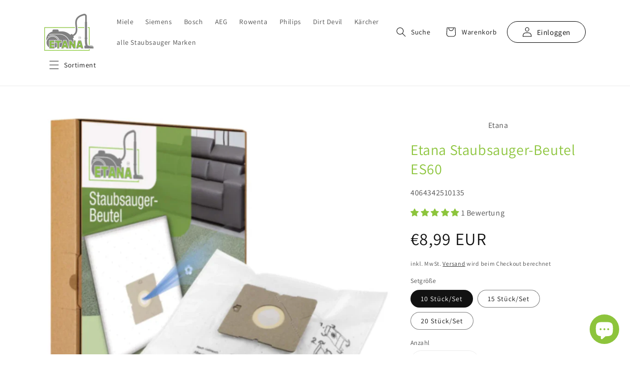

--- FILE ---
content_type: text/html; charset=utf-8
request_url: https://www.etana-staubsaugerbeutel.de/products/etana-staubsauger-beutel-es60
body_size: 56280
content:
<!doctype html>
<html class="no-js" lang="de">
  <head>


    <meta charset="utf-8">
    <meta http-equiv="X-UA-Compatible" content="IE=edge">
    <meta name="viewport" content="width=device-width,initial-scale=1">
    <meta name="theme-color" content="">
    <link rel="canonical" href="https://www.etana-staubsaugerbeutel.de/products/etana-staubsauger-beutel-es60">
    <link rel="preconnect" href="https://cdn.shopify.com" crossorigin><link rel="icon" type="image/png" href="//www.etana-staubsaugerbeutel.de/cdn/shop/files/Favicon_32x32.png?v=1615034169"><link rel="preconnect" href="https://fonts.shopifycdn.com" crossorigin><title>
      Etana Staubsauger-Beutel ES60, ähnlich PR60, R070, Y30, Menalux 1900
 &ndash; Etana Staubsaugerbeutel</title>

    
      <meta name="description" content="Staubsaugerbeutel passend für eine Vielzahl von Staubsaugern und ähnlich zu bekannten Drittanbieter Beuteln. Ähnlich: DM Profissimo PR60, Rossmann R070, Swirl Y30, Swirl Y05 Swirl Uni 10, Swirl Y101. Passend für: Privileg Premium Home Specialist 2400W, Grundig VCC 3850 A">
    

    

<meta property="og:site_name" content="Etana Staubsaugerbeutel">
<meta property="og:url" content="https://www.etana-staubsaugerbeutel.de/products/etana-staubsauger-beutel-es60">
<meta property="og:title" content="Etana Staubsauger-Beutel ES60, ähnlich PR60, R070, Y30, Menalux 1900">
<meta property="og:type" content="product">
<meta property="og:description" content="Staubsaugerbeutel passend für eine Vielzahl von Staubsaugern und ähnlich zu bekannten Drittanbieter Beuteln. Ähnlich: DM Profissimo PR60, Rossmann R070, Swirl Y30, Swirl Y05 Swirl Uni 10, Swirl Y101. Passend für: Privileg Premium Home Specialist 2400W, Grundig VCC 3850 A"><meta property="og:image" content="http://www.etana-staubsaugerbeutel.de/cdn/shop/files/Daewoo1.2.jpg?v=1685448233">
  <meta property="og:image:secure_url" content="https://www.etana-staubsaugerbeutel.de/cdn/shop/files/Daewoo1.2.jpg?v=1685448233">
  <meta property="og:image:width" content="960">
  <meta property="og:image:height" content="960"><meta property="og:price:amount" content="8,99">
  <meta property="og:price:currency" content="EUR"><meta name="twitter:card" content="summary_large_image">
<meta name="twitter:title" content="Etana Staubsauger-Beutel ES60, ähnlich PR60, R070, Y30, Menalux 1900">
<meta name="twitter:description" content="Staubsaugerbeutel passend für eine Vielzahl von Staubsaugern und ähnlich zu bekannten Drittanbieter Beuteln. Ähnlich: DM Profissimo PR60, Rossmann R070, Swirl Y30, Swirl Y05 Swirl Uni 10, Swirl Y101. Passend für: Privileg Premium Home Specialist 2400W, Grundig VCC 3850 A">
<script src="//cdn.shopify.com/s/files/1/0603/7530/2276/t/1/assets/globos_checkout_mobile.js" type="text/javascript"></script>

    <script data-cmp-ab="1">
 window.cmp_block_ignoredomains =["cdn.shopify.com","shopify.com","shopifycdn.com"]; 
</script>
<script type="text/javascript" data-cmp-ab="1" src="https://cdn.consentmanager.net/delivery/autoblocking/e410af274407.js" data-cmp-host="d.delivery.consentmanager.net" data-cmp-cdn="cdn.consentmanager.net" data-cmp-codesrc="1"></script> <script type="text/javascript">const observer = new MutationObserver(e => { e.forEach(({ addedNodes: e }) => { e.forEach(e => { 1 === e.nodeType && "SCRIPT" === e.tagName && (e.innerHTML.includes("asyncLoad") && (e.innerHTML = e.innerHTML.replace("if(window.attachEvent)", "document.addEventListener('asyncLazyLoad',function(event){asyncLoad();});if(window.attachEvent)").replaceAll(", asyncLoad", ", function(){}")), e.innerHTML.includes("PreviewBarInjector") && (e.innerHTML = e.innerHTML.replace("DOMContentLoaded", "asyncLazyLoad")), (e.className == 'analytics') && (e.type = 'text/lazyload'),(e.src.includes("assets/storefront/features")||e.src.includes("assets/shopify_pay")||e.src.includes("connect.facebook.net"))&&(e.setAttribute("data-src", e.src), e.removeAttribute("src")))})})});observer.observe(document.documentElement,{childList:!0,subtree:!0})</script>  <script src="//cdn.shopify.com/s/files/1/0708/0034/3346/t/2/assets/options_selection.js" type="text/javascript"></script>

    <script src="//www.etana-staubsaugerbeutel.de/cdn/shop/t/18/assets/global.js?v=149216538607706858781687964545" defer="defer"></script>

<script>window.performance && window.performance.mark && window.performance.mark('shopify.content_for_header.start');</script><meta name="google-site-verification" content="zHXmX4wmJNdXQjgVRBjMDy6Fv6sSx87kdYqDYzRBjiU">
<meta id="shopify-digital-wallet" name="shopify-digital-wallet" content="/55127670972/digital_wallets/dialog">
<meta name="shopify-checkout-api-token" content="89a82095a4385ec9b89d2cc72d20be96">
<meta id="in-context-paypal-metadata" data-shop-id="55127670972" data-venmo-supported="false" data-environment="production" data-locale="de_DE" data-paypal-v4="true" data-currency="EUR">
<link rel="alternate" hreflang="x-default" href="https://www.etana-staubsaugerbeutel.de/products/etana-staubsauger-beutel-es60">
<link rel="alternate" hreflang="de" href="https://www.etana-staubsaugerbeutel.de/products/etana-staubsauger-beutel-es60">
<link rel="alternate" hreflang="en-BE" href="https://english.etana-staubsaugerbeutel.de/products/etana-staubsauger-beutel-es60">
<link rel="alternate" hreflang="en-BG" href="https://english.etana-staubsaugerbeutel.de/products/etana-staubsauger-beutel-es60">
<link rel="alternate" hreflang="en-CY" href="https://english.etana-staubsaugerbeutel.de/products/etana-staubsauger-beutel-es60">
<link rel="alternate" hreflang="en-CZ" href="https://english.etana-staubsaugerbeutel.de/products/etana-staubsauger-beutel-es60">
<link rel="alternate" hreflang="en-DK" href="https://english.etana-staubsaugerbeutel.de/products/etana-staubsauger-beutel-es60">
<link rel="alternate" hreflang="en-EE" href="https://english.etana-staubsaugerbeutel.de/products/etana-staubsauger-beutel-es60">
<link rel="alternate" hreflang="en-ES" href="https://english.etana-staubsaugerbeutel.de/products/etana-staubsauger-beutel-es60">
<link rel="alternate" hreflang="en-FI" href="https://english.etana-staubsaugerbeutel.de/products/etana-staubsauger-beutel-es60">
<link rel="alternate" hreflang="en-FR" href="https://english.etana-staubsaugerbeutel.de/products/etana-staubsauger-beutel-es60">
<link rel="alternate" hreflang="en-GB" href="https://english.etana-staubsaugerbeutel.de/products/etana-staubsauger-beutel-es60">
<link rel="alternate" hreflang="en-GR" href="https://english.etana-staubsaugerbeutel.de/products/etana-staubsauger-beutel-es60">
<link rel="alternate" hreflang="en-HR" href="https://english.etana-staubsaugerbeutel.de/products/etana-staubsauger-beutel-es60">
<link rel="alternate" hreflang="en-HU" href="https://english.etana-staubsaugerbeutel.de/products/etana-staubsauger-beutel-es60">
<link rel="alternate" hreflang="en-IE" href="https://english.etana-staubsaugerbeutel.de/products/etana-staubsauger-beutel-es60">
<link rel="alternate" hreflang="en-IT" href="https://english.etana-staubsaugerbeutel.de/products/etana-staubsauger-beutel-es60">
<link rel="alternate" hreflang="en-LT" href="https://english.etana-staubsaugerbeutel.de/products/etana-staubsauger-beutel-es60">
<link rel="alternate" hreflang="en-LU" href="https://english.etana-staubsaugerbeutel.de/products/etana-staubsauger-beutel-es60">
<link rel="alternate" hreflang="en-LV" href="https://english.etana-staubsaugerbeutel.de/products/etana-staubsauger-beutel-es60">
<link rel="alternate" hreflang="en-MT" href="https://english.etana-staubsaugerbeutel.de/products/etana-staubsauger-beutel-es60">
<link rel="alternate" hreflang="en-NL" href="https://english.etana-staubsaugerbeutel.de/products/etana-staubsauger-beutel-es60">
<link rel="alternate" hreflang="en-PL" href="https://english.etana-staubsaugerbeutel.de/products/etana-staubsauger-beutel-es60">
<link rel="alternate" hreflang="en-PT" href="https://english.etana-staubsaugerbeutel.de/products/etana-staubsauger-beutel-es60">
<link rel="alternate" hreflang="en-RO" href="https://english.etana-staubsaugerbeutel.de/products/etana-staubsauger-beutel-es60">
<link rel="alternate" hreflang="en-SE" href="https://english.etana-staubsaugerbeutel.de/products/etana-staubsauger-beutel-es60">
<link rel="alternate" hreflang="en-SI" href="https://english.etana-staubsaugerbeutel.de/products/etana-staubsauger-beutel-es60">
<link rel="alternate" hreflang="en-SK" href="https://english.etana-staubsaugerbeutel.de/products/etana-staubsauger-beutel-es60">
<link rel="alternate" type="application/json+oembed" href="https://www.etana-staubsaugerbeutel.de/products/etana-staubsauger-beutel-es60.oembed">
<script async="async" src="/checkouts/internal/preloads.js?locale=de-DE"></script>
<link rel="preconnect" href="https://shop.app" crossorigin="anonymous">
<script async="async" src="https://shop.app/checkouts/internal/preloads.js?locale=de-DE&shop_id=55127670972" crossorigin="anonymous"></script>
<script id="apple-pay-shop-capabilities" type="application/json">{"shopId":55127670972,"countryCode":"DE","currencyCode":"EUR","merchantCapabilities":["supports3DS"],"merchantId":"gid:\/\/shopify\/Shop\/55127670972","merchantName":"Etana Staubsaugerbeutel","requiredBillingContactFields":["postalAddress","email"],"requiredShippingContactFields":["postalAddress","email"],"shippingType":"shipping","supportedNetworks":["visa","maestro","masterCard","amex"],"total":{"type":"pending","label":"Etana Staubsaugerbeutel","amount":"1.00"},"shopifyPaymentsEnabled":true,"supportsSubscriptions":true}</script>
<script id="shopify-features" type="application/json">{"accessToken":"89a82095a4385ec9b89d2cc72d20be96","betas":["rich-media-storefront-analytics"],"domain":"www.etana-staubsaugerbeutel.de","predictiveSearch":true,"shopId":55127670972,"locale":"de"}</script>
<script>var Shopify = Shopify || {};
Shopify.shop = "etana-staubsaugerbeutel.myshopify.com";
Shopify.locale = "de";
Shopify.currency = {"active":"EUR","rate":"1.0"};
Shopify.country = "DE";
Shopify.theme = {"name":"Etana x ZERO - DAWN-main-03\/05 (Shopmentor)","id":143575023881,"schema_name":"Dawn","schema_version":"2.1.0","theme_store_id":null,"role":"main"};
Shopify.theme.handle = "null";
Shopify.theme.style = {"id":null,"handle":null};
Shopify.cdnHost = "www.etana-staubsaugerbeutel.de/cdn";
Shopify.routes = Shopify.routes || {};
Shopify.routes.root = "/";</script>
<script type="module">!function(o){(o.Shopify=o.Shopify||{}).modules=!0}(window);</script>
<script>!function(o){function n(){var o=[];function n(){o.push(Array.prototype.slice.apply(arguments))}return n.q=o,n}var t=o.Shopify=o.Shopify||{};t.loadFeatures=n(),t.autoloadFeatures=n()}(window);</script>
<script>
  window.ShopifyPay = window.ShopifyPay || {};
  window.ShopifyPay.apiHost = "shop.app\/pay";
  window.ShopifyPay.redirectState = null;
</script>
<script id="shop-js-analytics" type="application/json">{"pageType":"product"}</script>
<script defer="defer" async type="module" src="//www.etana-staubsaugerbeutel.de/cdn/shopifycloud/shop-js/modules/v2/client.init-shop-cart-sync_kxAhZfSm.de.esm.js"></script>
<script defer="defer" async type="module" src="//www.etana-staubsaugerbeutel.de/cdn/shopifycloud/shop-js/modules/v2/chunk.common_5BMd6ono.esm.js"></script>
<script type="module">
  await import("//www.etana-staubsaugerbeutel.de/cdn/shopifycloud/shop-js/modules/v2/client.init-shop-cart-sync_kxAhZfSm.de.esm.js");
await import("//www.etana-staubsaugerbeutel.de/cdn/shopifycloud/shop-js/modules/v2/chunk.common_5BMd6ono.esm.js");

  window.Shopify.SignInWithShop?.initShopCartSync?.({"fedCMEnabled":true,"windoidEnabled":true});

</script>
<script>
  window.Shopify = window.Shopify || {};
  if (!window.Shopify.featureAssets) window.Shopify.featureAssets = {};
  window.Shopify.featureAssets['shop-js'] = {"shop-cart-sync":["modules/v2/client.shop-cart-sync_81xuAXRO.de.esm.js","modules/v2/chunk.common_5BMd6ono.esm.js"],"init-fed-cm":["modules/v2/client.init-fed-cm_B2l2C8gd.de.esm.js","modules/v2/chunk.common_5BMd6ono.esm.js"],"shop-button":["modules/v2/client.shop-button_DteRmTIv.de.esm.js","modules/v2/chunk.common_5BMd6ono.esm.js"],"init-windoid":["modules/v2/client.init-windoid_BrVTPDHy.de.esm.js","modules/v2/chunk.common_5BMd6ono.esm.js"],"shop-cash-offers":["modules/v2/client.shop-cash-offers_uZhaqfcC.de.esm.js","modules/v2/chunk.common_5BMd6ono.esm.js","modules/v2/chunk.modal_DhTZgVSk.esm.js"],"shop-toast-manager":["modules/v2/client.shop-toast-manager_lTRStNPf.de.esm.js","modules/v2/chunk.common_5BMd6ono.esm.js"],"init-shop-email-lookup-coordinator":["modules/v2/client.init-shop-email-lookup-coordinator_BhyMm2Vh.de.esm.js","modules/v2/chunk.common_5BMd6ono.esm.js"],"pay-button":["modules/v2/client.pay-button_uIj7-e2V.de.esm.js","modules/v2/chunk.common_5BMd6ono.esm.js"],"avatar":["modules/v2/client.avatar_BTnouDA3.de.esm.js"],"init-shop-cart-sync":["modules/v2/client.init-shop-cart-sync_kxAhZfSm.de.esm.js","modules/v2/chunk.common_5BMd6ono.esm.js"],"shop-login-button":["modules/v2/client.shop-login-button_hqVUT9QF.de.esm.js","modules/v2/chunk.common_5BMd6ono.esm.js","modules/v2/chunk.modal_DhTZgVSk.esm.js"],"init-customer-accounts-sign-up":["modules/v2/client.init-customer-accounts-sign-up_0Oyvgx7Z.de.esm.js","modules/v2/client.shop-login-button_hqVUT9QF.de.esm.js","modules/v2/chunk.common_5BMd6ono.esm.js","modules/v2/chunk.modal_DhTZgVSk.esm.js"],"init-shop-for-new-customer-accounts":["modules/v2/client.init-shop-for-new-customer-accounts_DojLPa1w.de.esm.js","modules/v2/client.shop-login-button_hqVUT9QF.de.esm.js","modules/v2/chunk.common_5BMd6ono.esm.js","modules/v2/chunk.modal_DhTZgVSk.esm.js"],"init-customer-accounts":["modules/v2/client.init-customer-accounts_DWlFj6gc.de.esm.js","modules/v2/client.shop-login-button_hqVUT9QF.de.esm.js","modules/v2/chunk.common_5BMd6ono.esm.js","modules/v2/chunk.modal_DhTZgVSk.esm.js"],"shop-follow-button":["modules/v2/client.shop-follow-button_BEIcZOGj.de.esm.js","modules/v2/chunk.common_5BMd6ono.esm.js","modules/v2/chunk.modal_DhTZgVSk.esm.js"],"lead-capture":["modules/v2/client.lead-capture_BSpzCmmh.de.esm.js","modules/v2/chunk.common_5BMd6ono.esm.js","modules/v2/chunk.modal_DhTZgVSk.esm.js"],"checkout-modal":["modules/v2/client.checkout-modal_8HiTfxyj.de.esm.js","modules/v2/chunk.common_5BMd6ono.esm.js","modules/v2/chunk.modal_DhTZgVSk.esm.js"],"shop-login":["modules/v2/client.shop-login_Fe0VhLV0.de.esm.js","modules/v2/chunk.common_5BMd6ono.esm.js","modules/v2/chunk.modal_DhTZgVSk.esm.js"],"payment-terms":["modules/v2/client.payment-terms_C8PkVPzh.de.esm.js","modules/v2/chunk.common_5BMd6ono.esm.js","modules/v2/chunk.modal_DhTZgVSk.esm.js"]};
</script>
<script id="__st">var __st={"a":55127670972,"offset":3600,"reqid":"94afbc90-2ea4-4b53-90db-6224f0013883-1768975126","pageurl":"www.etana-staubsaugerbeutel.de\/products\/etana-staubsauger-beutel-es60","u":"6312d10f2b57","p":"product","rtyp":"product","rid":8242463506697};</script>
<script>window.ShopifyPaypalV4VisibilityTracking = true;</script>
<script id="captcha-bootstrap">!function(){'use strict';const t='contact',e='account',n='new_comment',o=[[t,t],['blogs',n],['comments',n],[t,'customer']],c=[[e,'customer_login'],[e,'guest_login'],[e,'recover_customer_password'],[e,'create_customer']],r=t=>t.map((([t,e])=>`form[action*='/${t}']:not([data-nocaptcha='true']) input[name='form_type'][value='${e}']`)).join(','),a=t=>()=>t?[...document.querySelectorAll(t)].map((t=>t.form)):[];function s(){const t=[...o],e=r(t);return a(e)}const i='password',u='form_key',d=['recaptcha-v3-token','g-recaptcha-response','h-captcha-response',i],f=()=>{try{return window.sessionStorage}catch{return}},m='__shopify_v',_=t=>t.elements[u];function p(t,e,n=!1){try{const o=window.sessionStorage,c=JSON.parse(o.getItem(e)),{data:r}=function(t){const{data:e,action:n}=t;return t[m]||n?{data:e,action:n}:{data:t,action:n}}(c);for(const[e,n]of Object.entries(r))t.elements[e]&&(t.elements[e].value=n);n&&o.removeItem(e)}catch(o){console.error('form repopulation failed',{error:o})}}const l='form_type',E='cptcha';function T(t){t.dataset[E]=!0}const w=window,h=w.document,L='Shopify',v='ce_forms',y='captcha';let A=!1;((t,e)=>{const n=(g='f06e6c50-85a8-45c8-87d0-21a2b65856fe',I='https://cdn.shopify.com/shopifycloud/storefront-forms-hcaptcha/ce_storefront_forms_captcha_hcaptcha.v1.5.2.iife.js',D={infoText:'Durch hCaptcha geschützt',privacyText:'Datenschutz',termsText:'Allgemeine Geschäftsbedingungen'},(t,e,n)=>{const o=w[L][v],c=o.bindForm;if(c)return c(t,g,e,D).then(n);var r;o.q.push([[t,g,e,D],n]),r=I,A||(h.body.append(Object.assign(h.createElement('script'),{id:'captcha-provider',async:!0,src:r})),A=!0)});var g,I,D;w[L]=w[L]||{},w[L][v]=w[L][v]||{},w[L][v].q=[],w[L][y]=w[L][y]||{},w[L][y].protect=function(t,e){n(t,void 0,e),T(t)},Object.freeze(w[L][y]),function(t,e,n,w,h,L){const[v,y,A,g]=function(t,e,n){const i=e?o:[],u=t?c:[],d=[...i,...u],f=r(d),m=r(i),_=r(d.filter((([t,e])=>n.includes(e))));return[a(f),a(m),a(_),s()]}(w,h,L),I=t=>{const e=t.target;return e instanceof HTMLFormElement?e:e&&e.form},D=t=>v().includes(t);t.addEventListener('submit',(t=>{const e=I(t);if(!e)return;const n=D(e)&&!e.dataset.hcaptchaBound&&!e.dataset.recaptchaBound,o=_(e),c=g().includes(e)&&(!o||!o.value);(n||c)&&t.preventDefault(),c&&!n&&(function(t){try{if(!f())return;!function(t){const e=f();if(!e)return;const n=_(t);if(!n)return;const o=n.value;o&&e.removeItem(o)}(t);const e=Array.from(Array(32),(()=>Math.random().toString(36)[2])).join('');!function(t,e){_(t)||t.append(Object.assign(document.createElement('input'),{type:'hidden',name:u})),t.elements[u].value=e}(t,e),function(t,e){const n=f();if(!n)return;const o=[...t.querySelectorAll(`input[type='${i}']`)].map((({name:t})=>t)),c=[...d,...o],r={};for(const[a,s]of new FormData(t).entries())c.includes(a)||(r[a]=s);n.setItem(e,JSON.stringify({[m]:1,action:t.action,data:r}))}(t,e)}catch(e){console.error('failed to persist form',e)}}(e),e.submit())}));const S=(t,e)=>{t&&!t.dataset[E]&&(n(t,e.some((e=>e===t))),T(t))};for(const o of['focusin','change'])t.addEventListener(o,(t=>{const e=I(t);D(e)&&S(e,y())}));const B=e.get('form_key'),M=e.get(l),P=B&&M;t.addEventListener('DOMContentLoaded',(()=>{const t=y();if(P)for(const e of t)e.elements[l].value===M&&p(e,B);[...new Set([...A(),...v().filter((t=>'true'===t.dataset.shopifyCaptcha))])].forEach((e=>S(e,t)))}))}(h,new URLSearchParams(w.location.search),n,t,e,['guest_login'])})(!0,!0)}();</script>
<script integrity="sha256-4kQ18oKyAcykRKYeNunJcIwy7WH5gtpwJnB7kiuLZ1E=" data-source-attribution="shopify.loadfeatures" defer="defer" src="//www.etana-staubsaugerbeutel.de/cdn/shopifycloud/storefront/assets/storefront/load_feature-a0a9edcb.js" crossorigin="anonymous"></script>
<script crossorigin="anonymous" defer="defer" src="//www.etana-staubsaugerbeutel.de/cdn/shopifycloud/storefront/assets/shopify_pay/storefront-65b4c6d7.js?v=20250812"></script>
<script data-source-attribution="shopify.dynamic_checkout.dynamic.init">var Shopify=Shopify||{};Shopify.PaymentButton=Shopify.PaymentButton||{isStorefrontPortableWallets:!0,init:function(){window.Shopify.PaymentButton.init=function(){};var t=document.createElement("script");t.src="https://www.etana-staubsaugerbeutel.de/cdn/shopifycloud/portable-wallets/latest/portable-wallets.de.js",t.type="module",document.head.appendChild(t)}};
</script>
<script data-source-attribution="shopify.dynamic_checkout.buyer_consent">
  function portableWalletsHideBuyerConsent(e){var t=document.getElementById("shopify-buyer-consent"),n=document.getElementById("shopify-subscription-policy-button");t&&n&&(t.classList.add("hidden"),t.setAttribute("aria-hidden","true"),n.removeEventListener("click",e))}function portableWalletsShowBuyerConsent(e){var t=document.getElementById("shopify-buyer-consent"),n=document.getElementById("shopify-subscription-policy-button");t&&n&&(t.classList.remove("hidden"),t.removeAttribute("aria-hidden"),n.addEventListener("click",e))}window.Shopify?.PaymentButton&&(window.Shopify.PaymentButton.hideBuyerConsent=portableWalletsHideBuyerConsent,window.Shopify.PaymentButton.showBuyerConsent=portableWalletsShowBuyerConsent);
</script>
<script data-source-attribution="shopify.dynamic_checkout.cart.bootstrap">document.addEventListener("DOMContentLoaded",(function(){function t(){return document.querySelector("shopify-accelerated-checkout-cart, shopify-accelerated-checkout")}if(t())Shopify.PaymentButton.init();else{new MutationObserver((function(e,n){t()&&(Shopify.PaymentButton.init(),n.disconnect())})).observe(document.body,{childList:!0,subtree:!0})}}));
</script>
<link id="shopify-accelerated-checkout-styles" rel="stylesheet" media="screen" href="https://www.etana-staubsaugerbeutel.de/cdn/shopifycloud/portable-wallets/latest/accelerated-checkout-backwards-compat.css" crossorigin="anonymous">
<style id="shopify-accelerated-checkout-cart">
        #shopify-buyer-consent {
  margin-top: 1em;
  display: inline-block;
  width: 100%;
}

#shopify-buyer-consent.hidden {
  display: none;
}

#shopify-subscription-policy-button {
  background: none;
  border: none;
  padding: 0;
  text-decoration: underline;
  font-size: inherit;
  cursor: pointer;
}

#shopify-subscription-policy-button::before {
  box-shadow: none;
}

      </style>
<script id="sections-script" data-sections="main-product,header,footer" defer="defer" src="//www.etana-staubsaugerbeutel.de/cdn/shop/t/18/compiled_assets/scripts.js?v=2719"></script>
<script>window.performance && window.performance.mark && window.performance.mark('shopify.content_for_header.end');</script>


    <style data-shopify>
      @font-face {
  font-family: Assistant;
  font-weight: 400;
  font-style: normal;
  font-display: swap;
  src: url("//www.etana-staubsaugerbeutel.de/cdn/fonts/assistant/assistant_n4.9120912a469cad1cc292572851508ca49d12e768.woff2") format("woff2"),
       url("//www.etana-staubsaugerbeutel.de/cdn/fonts/assistant/assistant_n4.6e9875ce64e0fefcd3f4446b7ec9036b3ddd2985.woff") format("woff");
}

      @font-face {
  font-family: Assistant;
  font-weight: 700;
  font-style: normal;
  font-display: swap;
  src: url("//www.etana-staubsaugerbeutel.de/cdn/fonts/assistant/assistant_n7.bf44452348ec8b8efa3aa3068825305886b1c83c.woff2") format("woff2"),
       url("//www.etana-staubsaugerbeutel.de/cdn/fonts/assistant/assistant_n7.0c887fee83f6b3bda822f1150b912c72da0f7b64.woff") format("woff");
}

      
      
      @font-face {
  font-family: Assistant;
  font-weight: 400;
  font-style: normal;
  font-display: swap;
  src: url("//www.etana-staubsaugerbeutel.de/cdn/fonts/assistant/assistant_n4.9120912a469cad1cc292572851508ca49d12e768.woff2") format("woff2"),
       url("//www.etana-staubsaugerbeutel.de/cdn/fonts/assistant/assistant_n4.6e9875ce64e0fefcd3f4446b7ec9036b3ddd2985.woff") format("woff");
}


      :root {
        --font-body-family: Assistant, sans-serif;
        --font-body-style: normal;
        --font-body-weight: 400;

        --font-heading-family: Assistant, sans-serif;
        --font-heading-style: normal;
        --font-heading-weight: 400;

        --color-base-text: 18, 18, 18;
        --color-base-background-1: 255, 255, 255;
        --color-base-background-2: 243, 243, 243;
        --color-base-solid-button-labels: 255, 255, 255;
        --color-base-outline-button-labels: 18, 18, 18;
        --color-base-accent-1: 18, 18, 18;
        --color-base-accent-2: 51, 79, 180;
        --payment-terms-background-color: #FFFFFF;

        --gradient-base-background-1: #FFFFFF;
        --gradient-base-background-2: #F3F3F3;
        --gradient-base-accent-1: #121212;
        --gradient-base-accent-2: #334FB4;

        --page-width: 120rem;
        --page-width-margin: 0rem;
    
    	--color-green: #8dc53d;
    	--color-gray: #3A3A3A;
      }

      *,
      *::before,
      *::after {
        box-sizing: inherit;
      }

      html {
        box-sizing: border-box;
        font-size: 62.5%;
        height: 100%;
      }

      body {
        display: grid;
        grid-template-rows: auto auto 1fr auto;
        grid-template-columns: 100%;
        min-height: 100%;
        margin: 0;
        font-size: 1.5rem;
        letter-spacing: 0.06rem;
        line-height: 1.8;
        font-family: var(--font-body-family);
        font-style: var(--font-body-style);
        font-weight: var(--font-body-weight);
      }

      @media screen and (min-width: 750px) {
        body {
          font-size: 1.6rem;
        }
      }
    </style>

    <link href="//www.etana-staubsaugerbeutel.de/cdn/shop/t/18/assets/base.css?v=51098392818393367871687964545" rel="stylesheet" type="text/css" media="all" />
<link rel="preload" as="font" href="//www.etana-staubsaugerbeutel.de/cdn/fonts/assistant/assistant_n4.9120912a469cad1cc292572851508ca49d12e768.woff2" type="font/woff2" crossorigin><link rel="preload" as="font" href="//www.etana-staubsaugerbeutel.de/cdn/fonts/assistant/assistant_n4.9120912a469cad1cc292572851508ca49d12e768.woff2" type="font/woff2" crossorigin><link rel="stylesheet" href="//www.etana-staubsaugerbeutel.de/cdn/shop/t/18/assets/component-predictive-search.css?v=171342419786403665911687964545" media="print" onload="this.media='all'"><script>document.documentElement.className = document.documentElement.className.replace('no-js', 'js');</script>
    
<!-- Added with Analyzify V2.0 - Sep 5, 2022 10:02 am -->

<!-- Google Tag Manager -->
<script type="text/plain" data-cmp-vendor="s905" class="cmplazyload">(function(w,d,s,l,i){w[l]=w[l]||[];w[l].push({'gtm.start':
new Date().getTime(),event:'gtm.js'});var f=d.getElementsByTagName(s)[0],
j=d.createElement(s),dl=l!='dataLayer'?'&l='+l:'';j.async=true;j.src=
'https://www.googletagmanager.com/gtm.js?id='+i+dl;f.parentNode.insertBefore(j,f);
})(window,document,'script','dataLayer','GTM-MKCFKP2');</script>
<!-- End Google Tag Manager -->

<script type="text/javascript">
  var jQuery351;
  window.dataLayer = window.dataLayer || [];

  function analyzifyInitialize(){
    window.analyzifyloadScript = function(url, callback) {
      var script = document.createElement('script');
      script.type = 'text/javascript';
      // If the browser is Internet Explorer
      if (script.readyState){
        script.onreadystatechange = function() {
          if (script.readyState == 'loaded' || script.readyState == 'complete') {
            script.onreadystatechange = null;
            callback();
          }
        };
        // For any other browser
      } else {
        script.onload = function() {
          callback();
        };
      }
      script.src = url;
      document.getElementsByTagName('head')[0].appendChild(script);
    }

    window.analyzifyAppStart = function(){
      
      window.dataLayer.push({
        event: "sh_info",
        
            page_type: "product",
          
        page_currency: "EUR",
        
          user_type: "visitor"
        
      });

      window.analyzifyGetClickedProductPosition = function(elementHref, sku){
        if(sku != ''){
          var collection = null;
          
          return 0;
        }else{
          var elementIndex = -1
          collectionProductsElements = document.querySelectorAll('a[href*="/products/"]');
          collectionProductsElements.forEach(function(element,index){
            if (element.href.includes(elementHref)) {elementIndex = index + 1};
          });
          return elementIndex
        }
      }

      window.analyzifyCollectionPageHandle = function(){
        var collection = null;
        var collectionAllProducts = null;
        var collectionTitle = "";
        var collectionId = "";
        var collectionProductsBrand = [];
        var collectionProductsType = [];
        var collectionProductsSku = [];
        var collectionProductsName = [];
        var collectionProductsId = [];
        var collectionProductsPrice = [];
        var collectionProductsPosition = []; // we need to talk about, this data can be taken from DOM only (filter ON/OFF)
        var collectionGproductId = [];
        var collectionVariantId = [];
        
        
        window.dataLayer.push({
          event: 'ee_productImpression',
          category_name: collectionTitle,
          category_id: collectionId,
          category_product_brand: collectionProductsBrand,
          category_product_type: collectionProductsType,
          category_product_sku: collectionProductsSku,
          category_product_name: collectionProductsName,
          category_product_id: collectionProductsId,
          category_product_price: collectionProductsPrice,
          currency: "EUR",
          category_product_position: collectionProductsPosition,
          g_product_id: collectionGproductId,
          variant_id: collectionVariantId
        });

        jQuery351(document).on('click', 'a[href*="/products/"]', function(event) {
          var href= jQuery351(this).attr('href');
          if(collectionAllProducts.length < 1 ) return;
          var handle = href.split('/products/')[1];
          var clickedProduct = collectionAllProducts.filter(function(product) {
              return product.handle === handle;
          });
          if (clickedProduct.length == 0 ) return;
          window.dataLayer.push({
            event: 'ee_productClick',
            category_name: collectionTitle,
            category_id: collectionId,
            product_name: clickedProduct[0].title,
            product_type: clickedProduct[0].type,
            sku: clickedProduct[0].variants[0].sku,
            product_id : clickedProduct[0].id.toString(),
            product_price: (clickedProduct[0].price / 100).toFixed(2).toString(),
            currency: "EUR",
            product_brand: clickedProduct[0].vendor,
            product_position: analyzifyGetClickedProductPosition(href, clickedProduct[0].variants[0].sku),
            variant_id: clickedProduct[0].variants[0].id
          });
        });
      };

      window.analyzifySearchPageHandle = function(){
        var searchTerm = "";
        var searchResults = parseInt("");
        var searchResultsJson = null;
        var searchProductsBrand = [];
        var searchProductsType = [];
        var searchProductsSku = [];
        var searchProductsNames = [];
        var searchProductsIds = [];
        var searchProductsPrices = [];
        var searchProductsPosition = [];
        var searchGproductId = [];
        var searchVariantId = [];
        
        

        window.dataLayer.push({
          event: 'searchListInfo',
          page_type: 'search',
          search_term: searchTerm,
          search_results: searchResults,
          category_product_brand: searchProductsBrand,
          category_product_type: searchProductsType,
          category_product_sku: searchProductsSku,
          category_product_name: searchProductsNames,
          category_product_id: searchProductsIds,
          category_product_price: searchProductsPrices,
          currency: "EUR",
          category_product_position: searchProductsPosition,
          g_product_id: searchGproductId,
          variant_id: searchVariantId
        });

        
        jQuery351(document).on('click', 'a[href*="/products/"]', function(event) {
          if(searchResultsJson.length < 1 ) return;
          var href= jQuery351(this).attr('href');
          var handle = href.split('/products/')[1];
          var clickedProduct = searchResultsJson.filter(function(product) {
            return handle.includes(product.handle);
          });
          if (clickedProduct.length == 0 ) return;
          
          window.dataLayer.push({
            event: 'ee_productClick',
            product_name: clickedProduct[0].title,
            product_type: clickedProduct[0].type,
            sku: clickedProduct[0].variants[0].sku,
            product_id : clickedProduct[0].id,
            product_price: (clickedProduct[0].price / 100).toFixed(2).toString(),
            currency: "EUR",
            product_brand: clickedProduct[0].vendor,
            product_position: analyzifyGetClickedProductPosition(href, ""),
            variant_id: clickedProduct[0].variants[0].id
          });

        });
      };

      window.analyzifyProductPageHandle = function(){
        var productName = "Etana Staubsauger-Beutel ES60";
        var productId = "8242463506697";
        var productPrice = "8.99";
        var productBrand = "Etana";
        var productType = "Daewoo";
        var productSku = "4064342510135";
        var productCollection = "Newest Products";
        
        window.dataLayer.push({
          event: 'ee_productDetail',
          name: productName,
          id: productId,
          price: productPrice,
          currency: "EUR",
          brand: productBrand,
          product_type: productType,
          sku: productSku,
          category: productCollection,
          g_product_id: "shopify_DE_"+productId+"_"+"44438804300041",
          variant_id: "44438804300041"
        });
//         var first_atc = null;
//         var selectors = ["input[name='add']", "button[name='add']", "#add-to-cart", "#AddToCartText", "#AddToCart", ".gtmatc", ".product-form__cart-submit", "#AddToCart-product-template", ".product-form__add-to-cart"];
//         var found_selectors = 0;
//         selectors.forEach(function(selector) {
//           found_selectors += jQuery351(selector).length;
//           if (first_atc == null && found_selectors) {
//             first_atc = selector
//           }
//         });
//         if (jQuery351(first_atc).length > 0 ) {
          jQuery351(document).on('click', '.ProductForm__AddToCart', function(event) {
            var productForm = jQuery351(this).parents('form[action="/cart/add"]');
            var variantInput = productForm.find('*[name="id"]')
            var quantityInput = productForm.find('input[name="quantity"]')
            var itemQuantity = quantityInput.length > 0 ? quantityInput.val() : 1
            window.dataLayer.push({
              event: 'ee_addToCart',
              name: productName,
              id: productId,
              price: productPrice,
              currency: "EUR",
              brand: productBrand,
              product_type: productType,
              category: productCollection,
              quantity: itemQuantity,
              variant: variantInput.val(),
              g_product_id: "shopify_DE_"+productId+"_"+variantInput.val()
            });
          });
//         }
      };

      window.checkoutEvent = function(){
        jQuery351.getJSON('/cart.js', function(cart) {
          if(cart.items.length > 0){
            var cartId = cart.token;
            var cartTotalValue = cart.total_price;
            var cartTotalQuantity = cart.item_count;
            var cartCurrency = cart.currency;
            var cartItemsName = [];
            var cartItemsBrand = [];
            var cartItemsType = [];
            var cartItemsSku = [];
            var cartItemsId = [];
            var cartItemsVariantId = [];
            var cartItemsVariantTitle = [];
            var cartItemsPrice = [];
            var cartItemsQuantity = [];
            var cartItemsQuantity = [];
            var cartGProductIds = [];

            jQuery351.each(cart.items, function(key,val) {
              cartItemsName.push(val.title);
              cartItemsBrand.push(val.vendor);
              cartItemsType.push(val.product_type);
              cartItemsSku.push(val.sku);
              cartItemsId.push(val.product_id);
              cartItemsVariantId.push(val.variant_id);
              cartItemsVariantTitle.push(val.title);
              cartItemsPrice.push(parseFloat(parseInt(val.original_price)/100));
              cartItemsQuantity.push(val.quantity);
              cartGProductIds.push("shopify_DE_"+val.product_id+"_"+val.variant_id);
            });

            window.dataLayer.push({
              event: 'ee_checkout',
              page_type: 'cart',
              name: cartItemsName,
              brand: cartItemsBrand,
              product_type: cartItemsType,
              sku: cartItemsSku,
              id: cartItemsId,
              variant_id: cartItemsVariantId,
              variant: cartItemsVariantTitle,
              price: cartItemsPrice,
              quantity: cartItemsQuantity,
              cart_id: cart.token,
              currency: cartCurrency,
              totalValue: parseFloat(cart.total_price)/100,
              totalQuantity: cart.item_count,
              g_product_id: cartGProductIds
            });
           }
        });
      };

      window.analyzifyCartPageHandle = function(){
        var cartTotalValue = "0.0";
        var cartTotalQuantity = "0";
        var cartCurrency = "EUR";
        var cartItemsName = [];
        var cartItemsCategory = [];
        var cartItemsBrand = [];
        var cartItemsType = [];
        var cartItemsSku = [];
        var cartItemsId = [];
        var cartItemsVariantId = [];
        var cartItemsVariantTitle = [];
        var cartItemsPrice = [];
        var cartItemsQuantity = [];
        var cartItemsCategoryIds = [];

        
        


        window.dataLayer.push({
          event: 'ee_checkout',
          page_type: 'cart',
          name: cartItemsName,
          category: cartItemsCategory,
          brand: cartItemsBrand,
          product_type: cartItemsType,
          sku: cartItemsSku,
          id: cartItemsId,
          variant_id: cartItemsVariantId,
          variant: cartItemsVariantTitle,
          price: cartItemsPrice,
          currency: "EUR",
          quantity: cartItemsQuantity,
          category_id: cartItemsCategoryIds,
          currency: cartCurrency,
          totalValue: cartTotalValue,
          totalQuantity: cartTotalQuantity * 1
        });
      };

      
          analyzifyProductPageHandle()
        
      
      
      var cartItemsJson = {"note":null,"attributes":{},"original_total_price":0,"total_price":0,"total_discount":0,"total_weight":0.0,"item_count":0,"items":[],"requires_shipping":false,"currency":"EUR","items_subtotal_price":0,"cart_level_discount_applications":[],"checkout_charge_amount":0};
      jQuery351(document).on('click', ".cart__remove", function(event) {
        var removedvid = jQuery351(this).attr("data-vid");
        var removedItemData = cartItemsJson.items.filter(function(item){
          return item.variant_id.toString() === removedvid
        })
        var removedItem = removedItemData[0];
        window.dataLayer.push({
          event:'ee_removeFromCart',
          name: removedItem.product_title,
          id : removedItem.product_id.toString(),
          variant : removedItem.id.toString(),
          price: (removedItem.price / 100).toFixed(2).toString(),
          currency: "EUR",
          brand: removedItem.vendor,
          quantity: removedItem.quantity
        });
      });
    }
  }
  
  analyzifyInitialize();
  analyzifyloadScript('//www.etana-staubsaugerbeutel.de/cdn/shop/t/18/assets/jquery.3.5.1.js?v=133494139889153862371687964545', function() {
    jQuery351 = jQuery.noConflict(true);
    analyzifyAppStart();
  });
</script>

<!-- BEGIN app block: shopify://apps/judge-me-reviews/blocks/judgeme_core/61ccd3b1-a9f2-4160-9fe9-4fec8413e5d8 --><!-- Start of Judge.me Core -->






<link rel="dns-prefetch" href="https://cdnwidget.judge.me">
<link rel="dns-prefetch" href="https://cdn.judge.me">
<link rel="dns-prefetch" href="https://cdn1.judge.me">
<link rel="dns-prefetch" href="https://api.judge.me">

<script data-cfasync='false' class='jdgm-settings-script'>window.jdgmSettings={"pagination":5,"disable_web_reviews":false,"badge_no_review_text":"Keine Bewertungen","badge_n_reviews_text":"{{ n }} Bewertung/Bewertungen","badge_star_color":"#8dc53d","hide_badge_preview_if_no_reviews":true,"badge_hide_text":false,"enforce_center_preview_badge":false,"widget_title":"Kundenbewertungen","widget_open_form_text":"Schreibe eine Bewertung","widget_close_form_text":"Bewertung abbrechen","widget_refresh_page_text":"Seite neu laden","widget_summary_text":"Basierend auf {{ number_of_reviews }} Bewertung/Bewertungen","widget_no_review_text":"Schreib du die erste Rezension für diesen Artikel :-)","widget_name_field_text":"Anzeigename","widget_verified_name_field_text":"Verifizierter Name (öffentlich)","widget_name_placeholder_text":"Anzeigename","widget_required_field_error_text":"Dieses Feld ist erforderlich.","widget_email_field_text":"E-Mail-Adresse","widget_verified_email_field_text":"Verifizierte E-Mail (privat, kann nicht bearbeitet werden)","widget_email_placeholder_text":"Ihre E-Mail-Adresse","widget_email_field_error_text":"Bitte geben Sie eine gültige E-Mail-Adresse ein.","widget_rating_field_text":"Bewertung","widget_review_title_field_text":"Bewertungstitel","widget_review_title_placeholder_text":"Geben Sie Ihrer Bewertung einen Titel","widget_review_body_field_text":"Bewertungsinhalt","widget_review_body_placeholder_text":"Beginnen Sie hier zu schreiben...","widget_pictures_field_text":"Bild/Video (optional)","widget_submit_review_text":"Bewertung abschicken","widget_submit_verified_review_text":"Verifizierte Bewertung abschicken","widget_submit_success_msg_with_auto_publish":"Vielen Dank! Bitte aktualisieren Sie die Seite in wenigen Momenten, um Ihre Bewertung zu sehen. Sie können Ihre Bewertung entfernen oder bearbeiten, indem Sie sich bei \u003ca href='https://judge.me/login' target='_blank' rel='nofollow noopener'\u003eJudge.me\u003c/a\u003e anmelden","widget_submit_success_msg_no_auto_publish":"Vielen Dank! Ihre Bewertung wird veröffentlicht, sobald sie vom Shop-Administrator genehmigt wurde. Sie können Ihre Bewertung entfernen oder bearbeiten, indem Sie sich bei \u003ca href='https://judge.me/login' target='_blank' rel='nofollow noopener'\u003eJudge.me\u003c/a\u003e anmelden","widget_show_default_reviews_out_of_total_text":"Es werden {{ n_reviews_shown }} von {{ n_reviews }} Bewertungen angezeigt.","widget_show_all_link_text":"Alle anzeigen","widget_show_less_link_text":"Weniger anzeigen","widget_author_said_text":"{{ reviewer_name }} sagte:","widget_days_text":"vor {{ n }} Tag/Tagen","widget_weeks_text":"vor {{ n }} Woche/Wochen","widget_months_text":"vor {{ n }} Monat/Monaten","widget_years_text":"vor {{ n }} Jahr/Jahren","widget_yesterday_text":"Gestern","widget_today_text":"Heute","widget_replied_text":"\u003e\u003e {{ shop_name }} antwortete:","widget_read_more_text":"Mehr lesen","widget_reviewer_name_as_initial":"","widget_rating_filter_color":"","widget_rating_filter_see_all_text":"Alle Bewertungen anzeigen","widget_sorting_most_recent_text":"Neueste","widget_sorting_highest_rating_text":"Höchste Bewertung","widget_sorting_lowest_rating_text":"Niedrigste Bewertung","widget_sorting_with_pictures_text":"Nur Bilder","widget_sorting_most_helpful_text":"Hilfreichste","widget_open_question_form_text":"Eine Frage stellen","widget_reviews_subtab_text":"Bewertungen","widget_questions_subtab_text":"Fragen","widget_question_label_text":"Frage","widget_answer_label_text":"Antwort","widget_question_placeholder_text":"Schreiben Sie hier Ihre Frage","widget_submit_question_text":"Frage absenden","widget_question_submit_success_text":"Vielen Dank für Ihre Frage! Wir werden Sie benachrichtigen, sobald sie beantwortet wird.","widget_star_color":"#8dc53d","verified_badge_text":"Verifiziert","verified_badge_bg_color":"","verified_badge_text_color":"","verified_badge_placement":"left-of-reviewer-name","widget_review_max_height":"","widget_hide_border":false,"widget_social_share":false,"widget_thumb":false,"widget_review_location_show":false,"widget_location_format":"country_iso_code","all_reviews_include_out_of_store_products":true,"all_reviews_out_of_store_text":"(außerhalb des Shops)","all_reviews_pagination":100,"all_reviews_product_name_prefix_text":"über","enable_review_pictures":false,"enable_question_anwser":false,"widget_theme":"","review_date_format":"mm/dd/yyyy","default_sort_method":"most-recent","widget_product_reviews_subtab_text":"Produktbewertungen","widget_shop_reviews_subtab_text":"Shop-Bewertungen","widget_other_products_reviews_text":"Bewertungen für andere Produkte","widget_store_reviews_subtab_text":"Shop-Bewertungen","widget_no_store_reviews_text":"Dieser Shop hat noch keine Bewertungen erhalten","widget_web_restriction_product_reviews_text":"Dieses Produkt hat noch keine Bewertungen erhalten","widget_no_items_text":"Keine Elemente gefunden","widget_show_more_text":"Mehr anzeigen","widget_write_a_store_review_text":"Shop-Bewertung schreiben","widget_other_languages_heading":"Bewertungen in anderen Sprachen","widget_translate_review_text":"Bewertung übersetzen nach {{ language }}","widget_translating_review_text":"Übersetzung läuft...","widget_show_original_translation_text":"Original anzeigen ({{ language }})","widget_translate_review_failed_text":"Bewertung konnte nicht übersetzt werden.","widget_translate_review_retry_text":"Erneut versuchen","widget_translate_review_try_again_later_text":"Versuchen Sie es später noch einmal","show_product_url_for_grouped_product":false,"widget_sorting_pictures_first_text":"Bilder zuerst","show_pictures_on_all_rev_page_mobile":false,"show_pictures_on_all_rev_page_desktop":false,"floating_tab_hide_mobile_install_preference":false,"floating_tab_button_name":"★ Bewertungen","floating_tab_title":"Lassen Sie Kunden für uns sprechen","floating_tab_button_color":"","floating_tab_button_background_color":"","floating_tab_url":"","floating_tab_url_enabled":false,"floating_tab_tab_style":"text","all_reviews_text_badge_text":"Kunden bewerten uns mit {{ shop.metafields.judgeme.all_reviews_rating | round: 1 }}/5 basierend auf {{ shop.metafields.judgeme.all_reviews_count }} Bewertungen.","all_reviews_text_badge_text_branded_style":"{{ shop.metafields.judgeme.all_reviews_rating | round: 1 }} von 5 Sternen basierend auf {{ shop.metafields.judgeme.all_reviews_count }} Bewertungen","is_all_reviews_text_badge_a_link":false,"show_stars_for_all_reviews_text_badge":false,"all_reviews_text_badge_url":"","all_reviews_text_style":"text","all_reviews_text_color_style":"judgeme_brand_color","all_reviews_text_color":"#108474","all_reviews_text_show_jm_brand":true,"featured_carousel_show_header":false,"featured_carousel_title":"Lassen Sie Kunden für uns sprechen","testimonials_carousel_title":"Kunden sagen uns","videos_carousel_title":"Echte Kunden-Geschichten","cards_carousel_title":"Kunden sagen uns","featured_carousel_count_text":"Bewertungen","featured_carousel_add_link_to_all_reviews_page":false,"featured_carousel_url":"","featured_carousel_show_images":true,"featured_carousel_autoslide_interval":5,"featured_carousel_arrows_on_the_sides":false,"featured_carousel_height":250,"featured_carousel_width":80,"featured_carousel_image_size":0,"featured_carousel_image_height":250,"featured_carousel_arrow_color":"#eeeeee","verified_count_badge_style":"vintage","verified_count_badge_orientation":"horizontal","verified_count_badge_color_style":"judgeme_brand_color","verified_count_badge_color":"#108474","is_verified_count_badge_a_link":false,"verified_count_badge_url":"","verified_count_badge_show_jm_brand":true,"widget_rating_preset_default":5,"widget_first_sub_tab":"product-reviews","widget_show_histogram":true,"widget_histogram_use_custom_color":false,"widget_pagination_use_custom_color":false,"widget_star_use_custom_color":true,"widget_verified_badge_use_custom_color":false,"widget_write_review_use_custom_color":false,"picture_reminder_submit_button":"Upload Pictures","enable_review_videos":false,"mute_video_by_default":false,"widget_sorting_videos_first_text":"Videos zuerst","widget_review_pending_text":"Ausstehend","featured_carousel_items_for_large_screen":3,"social_share_options_order":"Facebook,Twitter","remove_microdata_snippet":true,"disable_json_ld":false,"enable_json_ld_products":false,"preview_badge_show_question_text":false,"preview_badge_no_question_text":"Keine Fragen","preview_badge_n_question_text":"{{ number_of_questions }} Frage/Fragen","qa_badge_show_icon":false,"qa_badge_position":"same-row","remove_judgeme_branding":false,"widget_add_search_bar":false,"widget_search_bar_placeholder":"Suchen","widget_sorting_verified_only_text":"Nur verifizierte","featured_carousel_theme":"default","featured_carousel_show_rating":true,"featured_carousel_show_title":true,"featured_carousel_show_body":true,"featured_carousel_show_date":false,"featured_carousel_show_reviewer":true,"featured_carousel_show_product":false,"featured_carousel_header_background_color":"#108474","featured_carousel_header_text_color":"#ffffff","featured_carousel_name_product_separator":"reviewed","featured_carousel_full_star_background":"#108474","featured_carousel_empty_star_background":"#dadada","featured_carousel_vertical_theme_background":"#f9fafb","featured_carousel_verified_badge_enable":false,"featured_carousel_verified_badge_color":"#108474","featured_carousel_border_style":"round","featured_carousel_review_line_length_limit":3,"featured_carousel_more_reviews_button_text":"Mehr Bewertungen lesen","featured_carousel_view_product_button_text":"Produkt ansehen","all_reviews_page_load_reviews_on":"scroll","all_reviews_page_load_more_text":"Mehr Bewertungen laden","disable_fb_tab_reviews":false,"enable_ajax_cdn_cache":false,"widget_public_name_text":"wird öffentlich angezeigt wie","default_reviewer_name":"John Smith","default_reviewer_name_has_non_latin":true,"widget_reviewer_anonymous":"Anonym","medals_widget_title":"Judge.me Bewertungsmedaillen","medals_widget_background_color":"#f9fafb","medals_widget_position":"footer_all_pages","medals_widget_border_color":"#f9fafb","medals_widget_verified_text_position":"left","medals_widget_use_monochromatic_version":false,"medals_widget_elements_color":"#108474","show_reviewer_avatar":true,"widget_invalid_yt_video_url_error_text":"Keine YouTube-Video-URL","widget_max_length_field_error_text":"Bitte geben Sie nicht mehr als {0} Zeichen ein.","widget_show_country_flag":false,"widget_show_collected_via_shop_app":true,"widget_verified_by_shop_badge_style":"light","widget_verified_by_shop_text":"Verifiziert vom Shop","widget_show_photo_gallery":false,"widget_load_with_code_splitting":true,"widget_ugc_install_preference":false,"widget_ugc_title":"Von uns hergestellt, von Ihnen geteilt","widget_ugc_subtitle":"Markieren Sie uns, um Ihr Bild auf unserer Seite zu sehen","widget_ugc_arrows_color":"#ffffff","widget_ugc_primary_button_text":"Jetzt kaufen","widget_ugc_primary_button_background_color":"#108474","widget_ugc_primary_button_text_color":"#ffffff","widget_ugc_primary_button_border_width":"0","widget_ugc_primary_button_border_style":"none","widget_ugc_primary_button_border_color":"#108474","widget_ugc_primary_button_border_radius":"25","widget_ugc_secondary_button_text":"Mehr laden","widget_ugc_secondary_button_background_color":"#ffffff","widget_ugc_secondary_button_text_color":"#108474","widget_ugc_secondary_button_border_width":"2","widget_ugc_secondary_button_border_style":"solid","widget_ugc_secondary_button_border_color":"#108474","widget_ugc_secondary_button_border_radius":"25","widget_ugc_reviews_button_text":"Bewertungen ansehen","widget_ugc_reviews_button_background_color":"#ffffff","widget_ugc_reviews_button_text_color":"#108474","widget_ugc_reviews_button_border_width":"2","widget_ugc_reviews_button_border_style":"solid","widget_ugc_reviews_button_border_color":"#108474","widget_ugc_reviews_button_border_radius":"25","widget_ugc_reviews_button_link_to":"judgeme-reviews-page","widget_ugc_show_post_date":true,"widget_ugc_max_width":"800","widget_rating_metafield_value_type":true,"widget_primary_color":"#108474","widget_enable_secondary_color":false,"widget_secondary_color":"#edf5f5","widget_summary_average_rating_text":"{{ average_rating }} von 5","widget_media_grid_title":"Kundenfotos \u0026 -videos","widget_media_grid_see_more_text":"Mehr sehen","widget_round_style":false,"widget_show_product_medals":true,"widget_verified_by_judgeme_text":"Verifiziert von Judge.me","widget_show_store_medals":true,"widget_verified_by_judgeme_text_in_store_medals":"Verifiziert von Judge.me","widget_media_field_exceed_quantity_message":"Entschuldigung, wir können nur {{ max_media }} für eine Bewertung akzeptieren.","widget_media_field_exceed_limit_message":"{{ file_name }} ist zu groß, bitte wählen Sie ein {{ media_type }} kleiner als {{ size_limit }}MB.","widget_review_submitted_text":"Bewertung abgesendet!","widget_question_submitted_text":"Frage abgesendet!","widget_close_form_text_question":"Abbrechen","widget_write_your_answer_here_text":"Schreiben Sie hier Ihre Antwort","widget_enabled_branded_link":true,"widget_show_collected_by_judgeme":false,"widget_reviewer_name_color":"","widget_write_review_text_color":"","widget_write_review_bg_color":"","widget_collected_by_judgeme_text":"gesammelt von Judge.me","widget_pagination_type":"standard","widget_load_more_text":"Mehr laden","widget_load_more_color":"#108474","widget_full_review_text":"Vollständige Bewertung","widget_read_more_reviews_text":"Mehr Bewertungen lesen","widget_read_questions_text":"Fragen lesen","widget_questions_and_answers_text":"Fragen \u0026 Antworten","widget_verified_by_text":"Verifiziert von","widget_verified_text":"Verifiziert","widget_number_of_reviews_text":"{{ number_of_reviews }} Bewertungen","widget_back_button_text":"Zurück","widget_next_button_text":"Weiter","widget_custom_forms_filter_button":"Filter","custom_forms_style":"vertical","widget_show_review_information":false,"how_reviews_are_collected":"Wie werden Bewertungen gesammelt?","widget_show_review_keywords":false,"widget_gdpr_statement":"Wie wir Ihre Daten verwenden: Wir kontaktieren Sie nur bezüglich der von Ihnen abgegebenen Bewertung und nur, wenn nötig. Durch das Absenden Ihrer Bewertung stimmen Sie den \u003ca href='https://judge.me/terms' target='_blank' rel='nofollow noopener'\u003eNutzungsbedingungen\u003c/a\u003e, der \u003ca href='https://judge.me/privacy' target='_blank' rel='nofollow noopener'\u003eDatenschutzrichtlinie\u003c/a\u003e und den \u003ca href='https://judge.me/content-policy' target='_blank' rel='nofollow noopener'\u003eInhaltsrichtlinien\u003c/a\u003e von Judge.me zu.","widget_multilingual_sorting_enabled":false,"widget_translate_review_content_enabled":false,"widget_translate_review_content_method":"manual","popup_widget_review_selection":"automatically_with_pictures","popup_widget_round_border_style":true,"popup_widget_show_title":true,"popup_widget_show_body":true,"popup_widget_show_reviewer":false,"popup_widget_show_product":true,"popup_widget_show_pictures":true,"popup_widget_use_review_picture":true,"popup_widget_show_on_home_page":true,"popup_widget_show_on_product_page":true,"popup_widget_show_on_collection_page":true,"popup_widget_show_on_cart_page":true,"popup_widget_position":"bottom_left","popup_widget_first_review_delay":5,"popup_widget_duration":5,"popup_widget_interval":5,"popup_widget_review_count":5,"popup_widget_hide_on_mobile":true,"review_snippet_widget_round_border_style":true,"review_snippet_widget_card_color":"#FFFFFF","review_snippet_widget_slider_arrows_background_color":"#FFFFFF","review_snippet_widget_slider_arrows_color":"#000000","review_snippet_widget_star_color":"#108474","show_product_variant":false,"all_reviews_product_variant_label_text":"Variante: ","widget_show_verified_branding":false,"widget_ai_summary_title":"Kunden sagen","widget_ai_summary_disclaimer":"KI-gestützte Bewertungszusammenfassung basierend auf aktuellen Kundenbewertungen","widget_show_ai_summary":false,"widget_show_ai_summary_bg":false,"widget_show_review_title_input":true,"redirect_reviewers_invited_via_email":"review_widget","request_store_review_after_product_review":false,"request_review_other_products_in_order":false,"review_form_color_scheme":"default","review_form_corner_style":"square","review_form_star_color":{},"review_form_text_color":"#333333","review_form_background_color":"#ffffff","review_form_field_background_color":"#fafafa","review_form_button_color":{},"review_form_button_text_color":"#ffffff","review_form_modal_overlay_color":"#000000","review_content_screen_title_text":"Wie würden Sie dieses Produkt bewerten?","review_content_introduction_text":"Wir würden uns freuen, wenn Sie etwas über Ihre Erfahrung teilen würden.","store_review_form_title_text":"Wie würden Sie diesen Shop bewerten?","store_review_form_introduction_text":"Wir würden uns freuen, wenn Sie etwas über Ihre Erfahrung teilen würden.","show_review_guidance_text":true,"one_star_review_guidance_text":"Schlecht","five_star_review_guidance_text":"Großartig","customer_information_screen_title_text":"Über Sie","customer_information_introduction_text":"Bitte teilen Sie uns mehr über sich mit.","custom_questions_screen_title_text":"Ihre Erfahrung im Detail","custom_questions_introduction_text":"Hier sind einige Fragen, die uns helfen, mehr über Ihre Erfahrung zu verstehen.","review_submitted_screen_title_text":"Vielen Dank für Ihre Bewertung!","review_submitted_screen_thank_you_text":"Wir verarbeiten sie und sie wird bald im Shop erscheinen.","review_submitted_screen_email_verification_text":"Bitte bestätigen Sie Ihre E-Mail-Adresse, indem Sie auf den Link klicken, den wir Ihnen gerade gesendet haben. Dies hilft uns, die Bewertungen authentisch zu halten.","review_submitted_request_store_review_text":"Möchten Sie Ihre Erfahrung beim Einkaufen bei uns teilen?","review_submitted_review_other_products_text":"Möchten Sie diese Produkte bewerten?","store_review_screen_title_text":"Möchten Sie Ihre Erfahrung mit uns teilen?","store_review_introduction_text":"Wir würden uns freuen, wenn Sie etwas über Ihre Erfahrung teilen würden.","reviewer_media_screen_title_picture_text":"Bild teilen","reviewer_media_introduction_picture_text":"Laden Sie ein Foto hoch, um Ihre Bewertung zu unterstützen.","reviewer_media_screen_title_video_text":"Video teilen","reviewer_media_introduction_video_text":"Laden Sie ein Video hoch, um Ihre Bewertung zu unterstützen.","reviewer_media_screen_title_picture_or_video_text":"Bild oder Video teilen","reviewer_media_introduction_picture_or_video_text":"Laden Sie ein Foto oder Video hoch, um Ihre Bewertung zu unterstützen.","reviewer_media_youtube_url_text":"Fügen Sie hier Ihre Youtube-URL ein","advanced_settings_next_step_button_text":"Weiter","advanced_settings_close_review_button_text":"Schließen","modal_write_review_flow":false,"write_review_flow_required_text":"Erforderlich","write_review_flow_privacy_message_text":"Wir respektieren Ihre Privatsphäre.","write_review_flow_anonymous_text":"Bewertung als anonym","write_review_flow_visibility_text":"Dies wird nicht für andere Kunden sichtbar sein.","write_review_flow_multiple_selection_help_text":"Wählen Sie so viele aus, wie Sie möchten","write_review_flow_single_selection_help_text":"Wählen Sie eine Option","write_review_flow_required_field_error_text":"Dieses Feld ist erforderlich","write_review_flow_invalid_email_error_text":"Bitte geben Sie eine gültige E-Mail-Adresse ein","write_review_flow_max_length_error_text":"Max. {{ max_length }} Zeichen.","write_review_flow_media_upload_text":"\u003cb\u003eZum Hochladen klicken\u003c/b\u003e oder ziehen und ablegen","write_review_flow_gdpr_statement":"Wir kontaktieren Sie nur bei Bedarf bezüglich Ihrer Bewertung. Mit dem Absenden Ihrer Bewertung stimmen Sie unseren \u003ca href='https://judge.me/terms' target='_blank' rel='nofollow noopener'\u003eGeschäftsbedingungen\u003c/a\u003e und unserer \u003ca href='https://judge.me/privacy' target='_blank' rel='nofollow noopener'\u003eDatenschutzrichtlinie\u003c/a\u003e zu.","rating_only_reviews_enabled":false,"show_negative_reviews_help_screen":false,"new_review_flow_help_screen_rating_threshold":3,"negative_review_resolution_screen_title_text":"Erzählen Sie uns mehr","negative_review_resolution_text":"Ihre Erfahrung ist uns wichtig. Falls es Probleme mit Ihrem Kauf gab, sind wir hier, um zu helfen. Zögern Sie nicht, uns zu kontaktieren, wir würden gerne die Gelegenheit haben, die Dinge zu korrigieren.","negative_review_resolution_button_text":"Kontaktieren Sie uns","negative_review_resolution_proceed_with_review_text":"Hinterlassen Sie eine Bewertung","negative_review_resolution_subject":"Problem mit dem Kauf von {{ shop_name }}.{{ order_name }}","preview_badge_collection_page_install_status":false,"widget_review_custom_css":"","preview_badge_custom_css":"","preview_badge_stars_count":"5-stars","featured_carousel_custom_css":"","floating_tab_custom_css":"","all_reviews_widget_custom_css":"","medals_widget_custom_css":"","verified_badge_custom_css":"","all_reviews_text_custom_css":"","transparency_badges_collected_via_store_invite":false,"transparency_badges_from_another_provider":false,"transparency_badges_collected_from_store_visitor":false,"transparency_badges_collected_by_verified_review_provider":false,"transparency_badges_earned_reward":false,"transparency_badges_collected_via_store_invite_text":"Bewertung gesammelt durch eine Einladung zum Shop","transparency_badges_from_another_provider_text":"Bewertung gesammelt von einem anderen Anbieter","transparency_badges_collected_from_store_visitor_text":"Bewertung gesammelt von einem Shop-Besucher","transparency_badges_written_in_google_text":"Bewertung in Google geschrieben","transparency_badges_written_in_etsy_text":"Bewertung in Etsy geschrieben","transparency_badges_written_in_shop_app_text":"Bewertung in Shop App geschrieben","transparency_badges_earned_reward_text":"Bewertung erhielt eine Belohnung für zukünftige Bestellungen","product_review_widget_per_page":10,"widget_store_review_label_text":"Shop-Bewertung","checkout_comment_extension_title_on_product_page":"Customer Comments","checkout_comment_extension_num_latest_comment_show":5,"checkout_comment_extension_format":"name_and_timestamp","checkout_comment_customer_name":"last_initial","checkout_comment_comment_notification":true,"preview_badge_collection_page_install_preference":true,"preview_badge_home_page_install_preference":false,"preview_badge_product_page_install_preference":true,"review_widget_install_preference":"","review_carousel_install_preference":false,"floating_reviews_tab_install_preference":"none","verified_reviews_count_badge_install_preference":false,"all_reviews_text_install_preference":false,"review_widget_best_location":true,"judgeme_medals_install_preference":false,"review_widget_revamp_enabled":false,"review_widget_qna_enabled":false,"review_widget_header_theme":"minimal","review_widget_widget_title_enabled":true,"review_widget_header_text_size":"medium","review_widget_header_text_weight":"regular","review_widget_average_rating_style":"compact","review_widget_bar_chart_enabled":true,"review_widget_bar_chart_type":"numbers","review_widget_bar_chart_style":"standard","review_widget_expanded_media_gallery_enabled":false,"review_widget_reviews_section_theme":"standard","review_widget_image_style":"thumbnails","review_widget_review_image_ratio":"square","review_widget_stars_size":"medium","review_widget_verified_badge":"standard_text","review_widget_review_title_text_size":"medium","review_widget_review_text_size":"medium","review_widget_review_text_length":"medium","review_widget_number_of_columns_desktop":3,"review_widget_carousel_transition_speed":5,"review_widget_custom_questions_answers_display":"always","review_widget_button_text_color":"#FFFFFF","review_widget_text_color":"#000000","review_widget_lighter_text_color":"#7B7B7B","review_widget_corner_styling":"soft","review_widget_review_word_singular":"Bewertung","review_widget_review_word_plural":"Bewertungen","review_widget_voting_label":"Hilfreich?","review_widget_shop_reply_label":"Antwort von {{ shop_name }}:","review_widget_filters_title":"Filter","qna_widget_question_word_singular":"Frage","qna_widget_question_word_plural":"Fragen","qna_widget_answer_reply_label":"Antwort von {{ answerer_name }}:","qna_content_screen_title_text":"Frage dieses Produkts stellen","qna_widget_question_required_field_error_text":"Bitte geben Sie Ihre Frage ein.","qna_widget_flow_gdpr_statement":"Wir kontaktieren Sie nur bei Bedarf bezüglich Ihrer Frage. Mit dem Absenden Ihrer Frage stimmen Sie unseren \u003ca href='https://judge.me/terms' target='_blank' rel='nofollow noopener'\u003eGeschäftsbedingungen\u003c/a\u003e und unserer \u003ca href='https://judge.me/privacy' target='_blank' rel='nofollow noopener'\u003eDatenschutzrichtlinie\u003c/a\u003e zu.","qna_widget_question_submitted_text":"Danke für Ihre Frage!","qna_widget_close_form_text_question":"Schließen","qna_widget_question_submit_success_text":"Wir werden Ihnen per E-Mail informieren, wenn wir Ihre Frage beantworten.","all_reviews_widget_v2025_enabled":false,"all_reviews_widget_v2025_header_theme":"default","all_reviews_widget_v2025_widget_title_enabled":true,"all_reviews_widget_v2025_header_text_size":"medium","all_reviews_widget_v2025_header_text_weight":"regular","all_reviews_widget_v2025_average_rating_style":"compact","all_reviews_widget_v2025_bar_chart_enabled":true,"all_reviews_widget_v2025_bar_chart_type":"numbers","all_reviews_widget_v2025_bar_chart_style":"standard","all_reviews_widget_v2025_expanded_media_gallery_enabled":false,"all_reviews_widget_v2025_show_store_medals":true,"all_reviews_widget_v2025_show_photo_gallery":true,"all_reviews_widget_v2025_show_review_keywords":false,"all_reviews_widget_v2025_show_ai_summary":false,"all_reviews_widget_v2025_show_ai_summary_bg":false,"all_reviews_widget_v2025_add_search_bar":false,"all_reviews_widget_v2025_default_sort_method":"most-recent","all_reviews_widget_v2025_reviews_per_page":10,"all_reviews_widget_v2025_reviews_section_theme":"default","all_reviews_widget_v2025_image_style":"thumbnails","all_reviews_widget_v2025_review_image_ratio":"square","all_reviews_widget_v2025_stars_size":"medium","all_reviews_widget_v2025_verified_badge":"bold_badge","all_reviews_widget_v2025_review_title_text_size":"medium","all_reviews_widget_v2025_review_text_size":"medium","all_reviews_widget_v2025_review_text_length":"medium","all_reviews_widget_v2025_number_of_columns_desktop":3,"all_reviews_widget_v2025_carousel_transition_speed":5,"all_reviews_widget_v2025_custom_questions_answers_display":"always","all_reviews_widget_v2025_show_product_variant":false,"all_reviews_widget_v2025_show_reviewer_avatar":true,"all_reviews_widget_v2025_reviewer_name_as_initial":"","all_reviews_widget_v2025_review_location_show":false,"all_reviews_widget_v2025_location_format":"","all_reviews_widget_v2025_show_country_flag":false,"all_reviews_widget_v2025_verified_by_shop_badge_style":"light","all_reviews_widget_v2025_social_share":false,"all_reviews_widget_v2025_social_share_options_order":"Facebook,Twitter,LinkedIn,Pinterest","all_reviews_widget_v2025_pagination_type":"standard","all_reviews_widget_v2025_button_text_color":"#FFFFFF","all_reviews_widget_v2025_text_color":"#000000","all_reviews_widget_v2025_lighter_text_color":"#7B7B7B","all_reviews_widget_v2025_corner_styling":"soft","all_reviews_widget_v2025_title":"Kundenbewertungen","all_reviews_widget_v2025_ai_summary_title":"Kunden sagen über diesen Shop","all_reviews_widget_v2025_no_review_text":"Schreiben Sie die erste Bewertung","platform":"shopify","branding_url":"https://app.judge.me/reviews/stores/www.etana-staubsaugerbeutel.de","branding_text":"Unterstützt von Judge.me","locale":"en","reply_name":"Etana Staubsaugerbeutel","widget_version":"2.1","footer":true,"autopublish":true,"review_dates":true,"enable_custom_form":false,"shop_use_review_site":true,"shop_locale":"de","enable_multi_locales_translations":true,"show_review_title_input":true,"review_verification_email_status":"always","can_be_branded":true,"reply_name_text":"Etana Staubsaugerbeutel"};</script> <style class='jdgm-settings-style'>﻿.jdgm-xx{left:0}:not(.jdgm-prev-badge__stars)>.jdgm-star{color:#8dc53d}.jdgm-histogram .jdgm-star.jdgm-star{color:#8dc53d}.jdgm-preview-badge .jdgm-star.jdgm-star{color:#8dc53d}.jdgm-prev-badge[data-average-rating='0.00']{display:none !important}.jdgm-author-all-initials{display:none !important}.jdgm-author-last-initial{display:none !important}.jdgm-rev-widg__title{visibility:hidden}.jdgm-rev-widg__summary-text{visibility:hidden}.jdgm-prev-badge__text{visibility:hidden}.jdgm-rev__replier:before{content:'Etana Staubsaugerbeutel'}.jdgm-rev__prod-link-prefix:before{content:'über'}.jdgm-rev__variant-label:before{content:'Variante: '}.jdgm-rev__out-of-store-text:before{content:'(außerhalb des Shops)'}@media only screen and (min-width: 768px){.jdgm-rev__pics .jdgm-rev_all-rev-page-picture-separator,.jdgm-rev__pics .jdgm-rev__product-picture{display:none}}@media only screen and (max-width: 768px){.jdgm-rev__pics .jdgm-rev_all-rev-page-picture-separator,.jdgm-rev__pics .jdgm-rev__product-picture{display:none}}.jdgm-preview-badge[data-template="index"]{display:none !important}.jdgm-verified-count-badget[data-from-snippet="true"]{display:none !important}.jdgm-carousel-wrapper[data-from-snippet="true"]{display:none !important}.jdgm-all-reviews-text[data-from-snippet="true"]{display:none !important}.jdgm-medals-section[data-from-snippet="true"]{display:none !important}.jdgm-ugc-media-wrapper[data-from-snippet="true"]{display:none !important}.jdgm-rev__transparency-badge[data-badge-type="review_collected_via_store_invitation"]{display:none !important}.jdgm-rev__transparency-badge[data-badge-type="review_collected_from_another_provider"]{display:none !important}.jdgm-rev__transparency-badge[data-badge-type="review_collected_from_store_visitor"]{display:none !important}.jdgm-rev__transparency-badge[data-badge-type="review_written_in_etsy"]{display:none !important}.jdgm-rev__transparency-badge[data-badge-type="review_written_in_google_business"]{display:none !important}.jdgm-rev__transparency-badge[data-badge-type="review_written_in_shop_app"]{display:none !important}.jdgm-rev__transparency-badge[data-badge-type="review_earned_for_future_purchase"]{display:none !important}
</style> <style class='jdgm-settings-style'></style>

  
  
  
  <style class='jdgm-miracle-styles'>
  @-webkit-keyframes jdgm-spin{0%{-webkit-transform:rotate(0deg);-ms-transform:rotate(0deg);transform:rotate(0deg)}100%{-webkit-transform:rotate(359deg);-ms-transform:rotate(359deg);transform:rotate(359deg)}}@keyframes jdgm-spin{0%{-webkit-transform:rotate(0deg);-ms-transform:rotate(0deg);transform:rotate(0deg)}100%{-webkit-transform:rotate(359deg);-ms-transform:rotate(359deg);transform:rotate(359deg)}}@font-face{font-family:'JudgemeStar';src:url("[data-uri]") format("woff");font-weight:normal;font-style:normal}.jdgm-star{font-family:'JudgemeStar';display:inline !important;text-decoration:none !important;padding:0 4px 0 0 !important;margin:0 !important;font-weight:bold;opacity:1;-webkit-font-smoothing:antialiased;-moz-osx-font-smoothing:grayscale}.jdgm-star:hover{opacity:1}.jdgm-star:last-of-type{padding:0 !important}.jdgm-star.jdgm--on:before{content:"\e000"}.jdgm-star.jdgm--off:before{content:"\e001"}.jdgm-star.jdgm--half:before{content:"\e002"}.jdgm-widget *{margin:0;line-height:1.4;-webkit-box-sizing:border-box;-moz-box-sizing:border-box;box-sizing:border-box;-webkit-overflow-scrolling:touch}.jdgm-hidden{display:none !important;visibility:hidden !important}.jdgm-temp-hidden{display:none}.jdgm-spinner{width:40px;height:40px;margin:auto;border-radius:50%;border-top:2px solid #eee;border-right:2px solid #eee;border-bottom:2px solid #eee;border-left:2px solid #ccc;-webkit-animation:jdgm-spin 0.8s infinite linear;animation:jdgm-spin 0.8s infinite linear}.jdgm-prev-badge{display:block !important}

</style>


  
  
   


<script data-cfasync='false' class='jdgm-script'>
!function(e){window.jdgm=window.jdgm||{},jdgm.CDN_HOST="https://cdnwidget.judge.me/",jdgm.CDN_HOST_ALT="https://cdn2.judge.me/cdn/widget_frontend/",jdgm.API_HOST="https://api.judge.me/",jdgm.CDN_BASE_URL="https://cdn.shopify.com/extensions/019bdc9e-9889-75cc-9a3d-a887384f20d4/judgeme-extensions-301/assets/",
jdgm.docReady=function(d){(e.attachEvent?"complete"===e.readyState:"loading"!==e.readyState)?
setTimeout(d,0):e.addEventListener("DOMContentLoaded",d)},jdgm.loadCSS=function(d,t,o,a){
!o&&jdgm.loadCSS.requestedUrls.indexOf(d)>=0||(jdgm.loadCSS.requestedUrls.push(d),
(a=e.createElement("link")).rel="stylesheet",a.class="jdgm-stylesheet",a.media="nope!",
a.href=d,a.onload=function(){this.media="all",t&&setTimeout(t)},e.body.appendChild(a))},
jdgm.loadCSS.requestedUrls=[],jdgm.loadJS=function(e,d){var t=new XMLHttpRequest;
t.onreadystatechange=function(){4===t.readyState&&(Function(t.response)(),d&&d(t.response))},
t.open("GET",e),t.onerror=function(){if(e.indexOf(jdgm.CDN_HOST)===0&&jdgm.CDN_HOST_ALT!==jdgm.CDN_HOST){var f=e.replace(jdgm.CDN_HOST,jdgm.CDN_HOST_ALT);jdgm.loadJS(f,d)}},t.send()},jdgm.docReady((function(){(window.jdgmLoadCSS||e.querySelectorAll(
".jdgm-widget, .jdgm-all-reviews-page").length>0)&&(jdgmSettings.widget_load_with_code_splitting?
parseFloat(jdgmSettings.widget_version)>=3?jdgm.loadCSS(jdgm.CDN_HOST+"widget_v3/base.css"):
jdgm.loadCSS(jdgm.CDN_HOST+"widget/base.css"):jdgm.loadCSS(jdgm.CDN_HOST+"shopify_v2.css"),
jdgm.loadJS(jdgm.CDN_HOST+"loa"+"der.js"))}))}(document);
</script>
<noscript><link rel="stylesheet" type="text/css" media="all" href="https://cdnwidget.judge.me/shopify_v2.css"></noscript>

<!-- BEGIN app snippet: theme_fix_tags --><script>
  (function() {
    var jdgmThemeFixes = null;
    if (!jdgmThemeFixes) return;
    var thisThemeFix = jdgmThemeFixes[Shopify.theme.id];
    if (!thisThemeFix) return;

    if (thisThemeFix.html) {
      document.addEventListener("DOMContentLoaded", function() {
        var htmlDiv = document.createElement('div');
        htmlDiv.classList.add('jdgm-theme-fix-html');
        htmlDiv.innerHTML = thisThemeFix.html;
        document.body.append(htmlDiv);
      });
    };

    if (thisThemeFix.css) {
      var styleTag = document.createElement('style');
      styleTag.classList.add('jdgm-theme-fix-style');
      styleTag.innerHTML = thisThemeFix.css;
      document.head.append(styleTag);
    };

    if (thisThemeFix.js) {
      var scriptTag = document.createElement('script');
      scriptTag.classList.add('jdgm-theme-fix-script');
      scriptTag.innerHTML = thisThemeFix.js;
      document.head.append(scriptTag);
    };
  })();
</script>
<!-- END app snippet -->
<!-- End of Judge.me Core -->



<!-- END app block --><!-- BEGIN app block: shopify://apps/cross-sell-upsell-pro/blocks/crosssell/a1de75bd-abc2-408f-b8be-5bce11f6a502 -->




<div id="buddha-crosssell" class="simple" style="display: none;">
    <div class="bcsell-atc-popup" style="display:none;">
        <div class="bcsell-atc-head"> <span></span> <span onclick="buddhaCrosssell.addToCartPopup('hide');"> <svg xmlns="http://www.w3.org/2000/svg" width="12" height="12" viewBox="0 0 24 24"><path d="M23.954 21.03l-9.184-9.095 9.092-9.174-2.832-2.807-9.09 9.179-9.176-9.088-2.81 2.81 9.186 9.105-9.095 9.184 2.81 2.81 9.112-9.192 9.18 9.1z"/></svg></span></div>
        <a class="bcsell-atc-product" href="javascript:void(0);" rel="nofollow">
            <img class="bcsell-atc-product-image"/>
            <div>
                <div class="bcsell-atc-product-name"> </div>
                <div class="bcsell-atc-product-variant"> </div>
            </div>
        </a>
        <a href="/cart" class="bcsell-view-cart"> VIEW CART</a>
    </div>
    <div class="bcsell-upsell-popup" style="display:none;">
        <div class="bcsell-upsell-head"> <span></span> <div onclick="buddhaCrosssell.upsellPopup('hide');"> <svg xmlns="http://www.w3.org/2000/svg" width="12" height="12" viewBox="0 0 24 24"><path d="M23.954 21.03l-9.184-9.095 9.092-9.174-2.832-2.807-9.09 9.179-9.176-9.088-2.81 2.81 9.186 9.105-9.095 9.184 2.81 2.81 9.112-9.192 9.18 9.1z"/></svg></div></div>
        <ul class="bcsell-upsell-list">
            <li class="bcsell-upsell-product bcsell-uninit">
                <div class="bcsell-upsell-product-image"><img/></div>
                <div class="bcsell-upsell-product-info">
                    <div class="bcsell-upsell-product-name"> </div>
                    <div class="bcsell-upsell-product-prices">
                        <div class="bcsell-upsell-product-price"></div>
                        <div class="bcsell-upsell-product-price-old"></div>
                    </div>
                    <div class="bcsell-upsell-product-variants"><div class="bcsell-select"><select name="select-4" id="bcsell-select-4"></select></div></div>
                </div>
                <div class="bcsell-upsell-btn">Add to Cart</div>
            </li>
        </ul>
        <div class="bcsell-upsell-footer">
            <div class="bcsell-upsell-btn" onclick="buddhaCrosssell.upsellPopup('hide');">Continue</div>
        </div>  
    </div>
    <div class="bcsell-section bcsell-section-uninit" scrollpos="0" scrollstep="310">
        <div class="bcsell-header"></div>
        <div class="bcsell-arrow bcsell-angle-left"><span></span></div>
        <div class="bcsell-list-wrap">
            
            <ul class="bcsell-list">
                
                
                <li class="bcsell-item bcsell-item-0">
                    <div class="bcsell-img"><a href=""><img src="" alt="none" class="" width="" height=""/></a></div>
                    <div class="bcsell-content">
                        <span class="bcsell-product-name">  </span>
                        <div class="bcsell-product-rating-stars bcsell-hidden"><div class="bcsell-product-rating-stars-active"></div></div>
                        <div class="bcsell-variants bcsell-merged bcsell-hidden"><div class="bcsell-select"><select name="select-1" id="bcsell-select-1"></select></div></div>
                        <div class="bcsell-product-prices">
                            <div class="bcsell-product-price"></div>
                            <div class="bcsell-product-price-old"></div>
                        </div>
                        <div class="bcsell-add-to-cart">
                            <span><svg width="17px" height="17px" viewBox="0 0 26.303867 22.28574" xmlns="http://www.w3.org/2000/svg" xmlns:svg="http://www.w3.org/2000/svg">
                                <g transform="translate(-40.095075,-44.8651)">
                                    <path style="fill:none;" d="M 47.957463,48.905141 H 65.71277 l -3.581753,8.940095 H 48.450647 L 43.641933,45.329385 H 40.55936" />
                                    <path style="fill:none;" d="m 47.772608,59.910044 -0.562681,1.269647 c -0.243064,0.547864 0.15875,1.164873 0.758472,1.164873 h 14.970126" />
                                    <path style="fill:none;" d="m 50.640339,65.330475 c 0,0.748947 -0.607131,1.356078 -1.356431,1.356078 -0.748947,0 -1.356078,-0.607131 -1.356078,-1.356078 0,-0.7493 0.607131,-1.356078 1.356078,-1.356078 0.7493,0 1.356431,0.606778 1.356431,1.356078 z" />
                                    <path style="fill:none;" d="m 62.598095,65.330475 c 0,0.748947 -0.607484,1.356078 -1.356431,1.356078 -0.748947,0 -1.35643,-0.607131 -1.35643,-1.356078 0,-0.7493 0.607483,-1.356078 1.35643,-1.356078 0.748947,0 1.356431,0.606778 1.356431,1.356078 z" />
                                    <path style="fill:none;" d="m 50.640339,50.652096 1.027641,5.522737" />
                                    <path style="fill:none;" d="M 59.941325,50.652096 58.932733,56.07288" />
                                    <path style="fill:none;" d="m 55.322405,50.652096 v 5.136798" />
                                </g>
                            </svg></span>
                            <span class="bcsell-text">Add to Cart</span>
                        </div>
                    </div>
                </li>
                
                <li class="bcsell-item bcsell-item-1">
                    <div class="bcsell-img"><a href=""><img src="" alt="none" class="" width="" height=""/></a></div>
                    <div class="bcsell-content">
                        <span class="bcsell-product-name">  </span>
                        <div class="bcsell-product-rating-stars bcsell-hidden"><div class="bcsell-product-rating-stars-active"></div></div>
                        <div class="bcsell-variants bcsell-merged bcsell-hidden"><div class="bcsell-select"><select name="select-1" id="bcsell-select-1"></select></div></div>
                        <div class="bcsell-product-prices">
                            <div class="bcsell-product-price"></div>
                            <div class="bcsell-product-price-old"></div>
                        </div>
                        <div class="bcsell-add-to-cart">
                            <span><svg width="17px" height="17px" viewBox="0 0 26.303867 22.28574" xmlns="http://www.w3.org/2000/svg" xmlns:svg="http://www.w3.org/2000/svg">
                                <g transform="translate(-40.095075,-44.8651)">
                                    <path style="fill:none;" d="M 47.957463,48.905141 H 65.71277 l -3.581753,8.940095 H 48.450647 L 43.641933,45.329385 H 40.55936" />
                                    <path style="fill:none;" d="m 47.772608,59.910044 -0.562681,1.269647 c -0.243064,0.547864 0.15875,1.164873 0.758472,1.164873 h 14.970126" />
                                    <path style="fill:none;" d="m 50.640339,65.330475 c 0,0.748947 -0.607131,1.356078 -1.356431,1.356078 -0.748947,0 -1.356078,-0.607131 -1.356078,-1.356078 0,-0.7493 0.607131,-1.356078 1.356078,-1.356078 0.7493,0 1.356431,0.606778 1.356431,1.356078 z" />
                                    <path style="fill:none;" d="m 62.598095,65.330475 c 0,0.748947 -0.607484,1.356078 -1.356431,1.356078 -0.748947,0 -1.35643,-0.607131 -1.35643,-1.356078 0,-0.7493 0.607483,-1.356078 1.35643,-1.356078 0.748947,0 1.356431,0.606778 1.356431,1.356078 z" />
                                    <path style="fill:none;" d="m 50.640339,50.652096 1.027641,5.522737" />
                                    <path style="fill:none;" d="M 59.941325,50.652096 58.932733,56.07288" />
                                    <path style="fill:none;" d="m 55.322405,50.652096 v 5.136798" />
                                </g>
                            </svg></span>
                            <span class="bcsell-text">Add to Cart</span>
                        </div>
                    </div>
                </li>
                
                <li class="bcsell-item bcsell-item-2">
                    <div class="bcsell-img"><a href=""><img src="" alt="none" class="" width="" height=""/></a></div>
                    <div class="bcsell-content">
                        <span class="bcsell-product-name">  </span>
                        <div class="bcsell-product-rating-stars bcsell-hidden"><div class="bcsell-product-rating-stars-active"></div></div>
                        <div class="bcsell-variants bcsell-merged bcsell-hidden"><div class="bcsell-select"><select name="select-1" id="bcsell-select-1"></select></div></div>
                        <div class="bcsell-product-prices">
                            <div class="bcsell-product-price"></div>
                            <div class="bcsell-product-price-old"></div>
                        </div>
                        <div class="bcsell-add-to-cart">
                            <span><svg width="17px" height="17px" viewBox="0 0 26.303867 22.28574" xmlns="http://www.w3.org/2000/svg" xmlns:svg="http://www.w3.org/2000/svg">
                                <g transform="translate(-40.095075,-44.8651)">
                                    <path style="fill:none;" d="M 47.957463,48.905141 H 65.71277 l -3.581753,8.940095 H 48.450647 L 43.641933,45.329385 H 40.55936" />
                                    <path style="fill:none;" d="m 47.772608,59.910044 -0.562681,1.269647 c -0.243064,0.547864 0.15875,1.164873 0.758472,1.164873 h 14.970126" />
                                    <path style="fill:none;" d="m 50.640339,65.330475 c 0,0.748947 -0.607131,1.356078 -1.356431,1.356078 -0.748947,0 -1.356078,-0.607131 -1.356078,-1.356078 0,-0.7493 0.607131,-1.356078 1.356078,-1.356078 0.7493,0 1.356431,0.606778 1.356431,1.356078 z" />
                                    <path style="fill:none;" d="m 62.598095,65.330475 c 0,0.748947 -0.607484,1.356078 -1.356431,1.356078 -0.748947,0 -1.35643,-0.607131 -1.35643,-1.356078 0,-0.7493 0.607483,-1.356078 1.35643,-1.356078 0.748947,0 1.356431,0.606778 1.356431,1.356078 z" />
                                    <path style="fill:none;" d="m 50.640339,50.652096 1.027641,5.522737" />
                                    <path style="fill:none;" d="M 59.941325,50.652096 58.932733,56.07288" />
                                    <path style="fill:none;" d="m 55.322405,50.652096 v 5.136798" />
                                </g>
                            </svg></span>
                            <span class="bcsell-text">Add to Cart</span>
                        </div>
                    </div>
                </li>
                
                <li class="bcsell-item bcsell-item-3">
                    <div class="bcsell-img"><a href=""><img src="" alt="none" class="" width="" height=""/></a></div>
                    <div class="bcsell-content">
                        <span class="bcsell-product-name">  </span>
                        <div class="bcsell-product-rating-stars bcsell-hidden"><div class="bcsell-product-rating-stars-active"></div></div>
                        <div class="bcsell-variants bcsell-merged bcsell-hidden"><div class="bcsell-select"><select name="select-1" id="bcsell-select-1"></select></div></div>
                        <div class="bcsell-product-prices">
                            <div class="bcsell-product-price"></div>
                            <div class="bcsell-product-price-old"></div>
                        </div>
                        <div class="bcsell-add-to-cart">
                            <span><svg width="17px" height="17px" viewBox="0 0 26.303867 22.28574" xmlns="http://www.w3.org/2000/svg" xmlns:svg="http://www.w3.org/2000/svg">
                                <g transform="translate(-40.095075,-44.8651)">
                                    <path style="fill:none;" d="M 47.957463,48.905141 H 65.71277 l -3.581753,8.940095 H 48.450647 L 43.641933,45.329385 H 40.55936" />
                                    <path style="fill:none;" d="m 47.772608,59.910044 -0.562681,1.269647 c -0.243064,0.547864 0.15875,1.164873 0.758472,1.164873 h 14.970126" />
                                    <path style="fill:none;" d="m 50.640339,65.330475 c 0,0.748947 -0.607131,1.356078 -1.356431,1.356078 -0.748947,0 -1.356078,-0.607131 -1.356078,-1.356078 0,-0.7493 0.607131,-1.356078 1.356078,-1.356078 0.7493,0 1.356431,0.606778 1.356431,1.356078 z" />
                                    <path style="fill:none;" d="m 62.598095,65.330475 c 0,0.748947 -0.607484,1.356078 -1.356431,1.356078 -0.748947,0 -1.35643,-0.607131 -1.35643,-1.356078 0,-0.7493 0.607483,-1.356078 1.35643,-1.356078 0.748947,0 1.356431,0.606778 1.356431,1.356078 z" />
                                    <path style="fill:none;" d="m 50.640339,50.652096 1.027641,5.522737" />
                                    <path style="fill:none;" d="M 59.941325,50.652096 58.932733,56.07288" />
                                    <path style="fill:none;" d="m 55.322405,50.652096 v 5.136798" />
                                </g>
                            </svg></span>
                            <span class="bcsell-text">Add to Cart</span>
                        </div>
                    </div>
                </li>
                
                <li class="bcsell-item bcsell-item-4">
                    <div class="bcsell-img"><a href=""><img src="" alt="none" class="" width="" height=""/></a></div>
                    <div class="bcsell-content">
                        <span class="bcsell-product-name">  </span>
                        <div class="bcsell-product-rating-stars bcsell-hidden"><div class="bcsell-product-rating-stars-active"></div></div>
                        <div class="bcsell-variants bcsell-merged bcsell-hidden"><div class="bcsell-select"><select name="select-1" id="bcsell-select-1"></select></div></div>
                        <div class="bcsell-product-prices">
                            <div class="bcsell-product-price"></div>
                            <div class="bcsell-product-price-old"></div>
                        </div>
                        <div class="bcsell-add-to-cart">
                            <span><svg width="17px" height="17px" viewBox="0 0 26.303867 22.28574" xmlns="http://www.w3.org/2000/svg" xmlns:svg="http://www.w3.org/2000/svg">
                                <g transform="translate(-40.095075,-44.8651)">
                                    <path style="fill:none;" d="M 47.957463,48.905141 H 65.71277 l -3.581753,8.940095 H 48.450647 L 43.641933,45.329385 H 40.55936" />
                                    <path style="fill:none;" d="m 47.772608,59.910044 -0.562681,1.269647 c -0.243064,0.547864 0.15875,1.164873 0.758472,1.164873 h 14.970126" />
                                    <path style="fill:none;" d="m 50.640339,65.330475 c 0,0.748947 -0.607131,1.356078 -1.356431,1.356078 -0.748947,0 -1.356078,-0.607131 -1.356078,-1.356078 0,-0.7493 0.607131,-1.356078 1.356078,-1.356078 0.7493,0 1.356431,0.606778 1.356431,1.356078 z" />
                                    <path style="fill:none;" d="m 62.598095,65.330475 c 0,0.748947 -0.607484,1.356078 -1.356431,1.356078 -0.748947,0 -1.35643,-0.607131 -1.35643,-1.356078 0,-0.7493 0.607483,-1.356078 1.35643,-1.356078 0.748947,0 1.356431,0.606778 1.356431,1.356078 z" />
                                    <path style="fill:none;" d="m 50.640339,50.652096 1.027641,5.522737" />
                                    <path style="fill:none;" d="M 59.941325,50.652096 58.932733,56.07288" />
                                    <path style="fill:none;" d="m 55.322405,50.652096 v 5.136798" />
                                </g>
                            </svg></span>
                            <span class="bcsell-text">Add to Cart</span>
                        </div>
                    </div>
                </li>
                
                <li class="bcsell-item bcsell-item-5">
                    <div class="bcsell-img"><a href=""><img src="" alt="none" class="" width="" height=""/></a></div>
                    <div class="bcsell-content">
                        <span class="bcsell-product-name">  </span>
                        <div class="bcsell-product-rating-stars bcsell-hidden"><div class="bcsell-product-rating-stars-active"></div></div>
                        <div class="bcsell-variants bcsell-merged bcsell-hidden"><div class="bcsell-select"><select name="select-1" id="bcsell-select-1"></select></div></div>
                        <div class="bcsell-product-prices">
                            <div class="bcsell-product-price"></div>
                            <div class="bcsell-product-price-old"></div>
                        </div>
                        <div class="bcsell-add-to-cart">
                            <span><svg width="17px" height="17px" viewBox="0 0 26.303867 22.28574" xmlns="http://www.w3.org/2000/svg" xmlns:svg="http://www.w3.org/2000/svg">
                                <g transform="translate(-40.095075,-44.8651)">
                                    <path style="fill:none;" d="M 47.957463,48.905141 H 65.71277 l -3.581753,8.940095 H 48.450647 L 43.641933,45.329385 H 40.55936" />
                                    <path style="fill:none;" d="m 47.772608,59.910044 -0.562681,1.269647 c -0.243064,0.547864 0.15875,1.164873 0.758472,1.164873 h 14.970126" />
                                    <path style="fill:none;" d="m 50.640339,65.330475 c 0,0.748947 -0.607131,1.356078 -1.356431,1.356078 -0.748947,0 -1.356078,-0.607131 -1.356078,-1.356078 0,-0.7493 0.607131,-1.356078 1.356078,-1.356078 0.7493,0 1.356431,0.606778 1.356431,1.356078 z" />
                                    <path style="fill:none;" d="m 62.598095,65.330475 c 0,0.748947 -0.607484,1.356078 -1.356431,1.356078 -0.748947,0 -1.35643,-0.607131 -1.35643,-1.356078 0,-0.7493 0.607483,-1.356078 1.35643,-1.356078 0.748947,0 1.356431,0.606778 1.356431,1.356078 z" />
                                    <path style="fill:none;" d="m 50.640339,50.652096 1.027641,5.522737" />
                                    <path style="fill:none;" d="M 59.941325,50.652096 58.932733,56.07288" />
                                    <path style="fill:none;" d="m 55.322405,50.652096 v 5.136798" />
                                </g>
                            </svg></span>
                            <span class="bcsell-text">Add to Cart</span>
                        </div>
                    </div>
                </li>
                
                <li class="bcsell-item bcsell-item-6">
                    <div class="bcsell-img"><a href=""><img src="" alt="none" class="" width="" height=""/></a></div>
                    <div class="bcsell-content">
                        <span class="bcsell-product-name">  </span>
                        <div class="bcsell-product-rating-stars bcsell-hidden"><div class="bcsell-product-rating-stars-active"></div></div>
                        <div class="bcsell-variants bcsell-merged bcsell-hidden"><div class="bcsell-select"><select name="select-1" id="bcsell-select-1"></select></div></div>
                        <div class="bcsell-product-prices">
                            <div class="bcsell-product-price"></div>
                            <div class="bcsell-product-price-old"></div>
                        </div>
                        <div class="bcsell-add-to-cart">
                            <span><svg width="17px" height="17px" viewBox="0 0 26.303867 22.28574" xmlns="http://www.w3.org/2000/svg" xmlns:svg="http://www.w3.org/2000/svg">
                                <g transform="translate(-40.095075,-44.8651)">
                                    <path style="fill:none;" d="M 47.957463,48.905141 H 65.71277 l -3.581753,8.940095 H 48.450647 L 43.641933,45.329385 H 40.55936" />
                                    <path style="fill:none;" d="m 47.772608,59.910044 -0.562681,1.269647 c -0.243064,0.547864 0.15875,1.164873 0.758472,1.164873 h 14.970126" />
                                    <path style="fill:none;" d="m 50.640339,65.330475 c 0,0.748947 -0.607131,1.356078 -1.356431,1.356078 -0.748947,0 -1.356078,-0.607131 -1.356078,-1.356078 0,-0.7493 0.607131,-1.356078 1.356078,-1.356078 0.7493,0 1.356431,0.606778 1.356431,1.356078 z" />
                                    <path style="fill:none;" d="m 62.598095,65.330475 c 0,0.748947 -0.607484,1.356078 -1.356431,1.356078 -0.748947,0 -1.35643,-0.607131 -1.35643,-1.356078 0,-0.7493 0.607483,-1.356078 1.35643,-1.356078 0.748947,0 1.356431,0.606778 1.356431,1.356078 z" />
                                    <path style="fill:none;" d="m 50.640339,50.652096 1.027641,5.522737" />
                                    <path style="fill:none;" d="M 59.941325,50.652096 58.932733,56.07288" />
                                    <path style="fill:none;" d="m 55.322405,50.652096 v 5.136798" />
                                </g>
                            </svg></span>
                            <span class="bcsell-text">Add to Cart</span>
                        </div>
                    </div>
                </li>
                
                <li class="bcsell-item bcsell-item-7">
                    <div class="bcsell-img"><a href=""><img src="" alt="none" class="" width="" height=""/></a></div>
                    <div class="bcsell-content">
                        <span class="bcsell-product-name">  </span>
                        <div class="bcsell-product-rating-stars bcsell-hidden"><div class="bcsell-product-rating-stars-active"></div></div>
                        <div class="bcsell-variants bcsell-merged bcsell-hidden"><div class="bcsell-select"><select name="select-1" id="bcsell-select-1"></select></div></div>
                        <div class="bcsell-product-prices">
                            <div class="bcsell-product-price"></div>
                            <div class="bcsell-product-price-old"></div>
                        </div>
                        <div class="bcsell-add-to-cart">
                            <span><svg width="17px" height="17px" viewBox="0 0 26.303867 22.28574" xmlns="http://www.w3.org/2000/svg" xmlns:svg="http://www.w3.org/2000/svg">
                                <g transform="translate(-40.095075,-44.8651)">
                                    <path style="fill:none;" d="M 47.957463,48.905141 H 65.71277 l -3.581753,8.940095 H 48.450647 L 43.641933,45.329385 H 40.55936" />
                                    <path style="fill:none;" d="m 47.772608,59.910044 -0.562681,1.269647 c -0.243064,0.547864 0.15875,1.164873 0.758472,1.164873 h 14.970126" />
                                    <path style="fill:none;" d="m 50.640339,65.330475 c 0,0.748947 -0.607131,1.356078 -1.356431,1.356078 -0.748947,0 -1.356078,-0.607131 -1.356078,-1.356078 0,-0.7493 0.607131,-1.356078 1.356078,-1.356078 0.7493,0 1.356431,0.606778 1.356431,1.356078 z" />
                                    <path style="fill:none;" d="m 62.598095,65.330475 c 0,0.748947 -0.607484,1.356078 -1.356431,1.356078 -0.748947,0 -1.35643,-0.607131 -1.35643,-1.356078 0,-0.7493 0.607483,-1.356078 1.35643,-1.356078 0.748947,0 1.356431,0.606778 1.356431,1.356078 z" />
                                    <path style="fill:none;" d="m 50.640339,50.652096 1.027641,5.522737" />
                                    <path style="fill:none;" d="M 59.941325,50.652096 58.932733,56.07288" />
                                    <path style="fill:none;" d="m 55.322405,50.652096 v 5.136798" />
                                </g>
                            </svg></span>
                            <span class="bcsell-text">Add to Cart</span>
                        </div>
                    </div>
                </li>
                
            </ul>
            
        </div>
        <div class="bcsell-arrow bcsell-angle-right"><span></span></div>
    </div>
    <label for="bcsell-select-1"> Variant 1 </label>
    <label for="bcsell-select-2"> Variant 2 </label>
    <label for="bcsell-select-3"> Variant 3 </label>
</div> 


<script>
    buddhaCrosssell = {};
    buddhaCrosssell.productHandle='etana-staubsauger-beutel-es60';
    buddhaCrosssell.productId='8242463506697';
    buddhaCrosssell.collectionHandle='';
    buddhaCrosssell.pageHandle='';
    buddhaCrosssell.shopUrl='https://www.etana-staubsaugerbeutel.de';
    buddhaCrosssell.template='product';
    buddhaCrosssell.moneyFormat= '€{{amount_with_comma_separator}} EUR';
    buddhaCrosssell.shopLocale = '';buddhaCrosssell.productsFromCollection=['etana-staubsauger-beutel-kompatibel-mit-miele-complete-c2-tango-ecoline','etana-staubsauger-beutel-passend-fur-aeg-airmax','kopie-von-etana-staubsauger-beutel-passend-fur-aeg-airmax','etana-staubsauger-beutel-passend-fur-siemens-vs06b1110','etana-staubsauger-beutel-passend-fur-daewoo-koala','etana-staubsauger-beutel-passend-fur-aeg-electrolux-essensio-mir-18','etana-staubsauger-beutel-passend-fur-eio-pianissimo-domatic','etana-staubsauger-beutel-passend-fur-melitta-eio-80','etana-staubsauger-beutel-fur-aeg-vlies-1mif-alternative-zu-cleanbag-12110-121-10-m12216-m-122-16','etana-staubsauger-beutel-fur-aeg-1099901058-109990105-109-99-01-05-8-109990105-8','etana-staubsauger-beutel-fur-aeg-4210019992008-6689012687','etana-staubsauger-beutel-fur-aeg-61dbe01-61-dbe-01-typ-61-dbe-01','etana-staubsauger-beutel-fur-aeg-61dbk01-61-dbk-61dbk01','etana-staubsauger-beutel-fur-aeg-61dbk01-61dbw01-61-dbk-dbw-01-61ek01-61ekt01-61-ek-ekt-01','etana-staubsauger-beutel-fur-aeg-61dbl01-dbl-01-61dbl01','etana-staubsauger-beutel-fur-aeg-61dbo01-dbo-01-61dbo01',];
    buddhaCrosssell.randomProducts=["etana-staubsauger-beutel-fur-electrolux-ultraone-uoquattro", "etana-staubsauger-beutel-fur-satrap-aspira-mouse-1500", "etana-staubsauger-beutel-fur-tornado-to-470", "etana-staubsauger-beutel-fur-electrolux-900166035-9001660357", "etana-staubsauger-beutel-fur-bosch-bsd1104-bsd1104au-bsd-1104-au", "etana-staubsauger-beutel-fur-hoover-ts2077011-ts2077-011-ts-2077-011", "etana-staubsauger-beutel-fur-miele-blue-moon-plus-bluemoon-plus", "etana-staubsauger-beutel-fur-electrolux-ergospace-ze317el-ze-317-el", "etana-staubsauger-beutel-fur-aeg-oxygen-plus-plus", "etana-staubsauger-beutel-fur-miele-sgdn0-complete-c3-powerline-complete-c3-powerline-sgdn0-havannabraun", "etana-staubsauger-beutel-fur-privileg-108-924-108-924-9-108-924-9-108924-1089249", "etana-staubsauger-beutel-fur-hoover-t4416011-t4416-011-t-4416-011-royal-blue",  "etana-staubsauger-beutel-fur-electrolux-ultrasilencer-zus4061-zus-4061", "etana-staubsauger-beutel-fur-hoover-tc3777-tc3777-tc-3777", "etana-staubsauger-beutel-fur-miele-s8-obsidianschwarz-s-8-obsidianschwarz", ];buddhaCrosssell.newestProducts = ["etana-staubsauger-beutel-ahnlich-kaufland-k-070-passend-fur-rowenta-moulinex-staubsauger","etana-staubsauger-beutel-ahnlich-kaufland-k-050-passend-fur-dirt-devil-aeg-samsung-staubsauger","etana-staubsauger-beutel-ahnlich-kaufland-k-040-passend-fur-aeg-electrolux-philips-staubsauger","etana-staubsauger-beutel-ahnlich-kaufland-k-010-passend-fur-siemens-bosch-staubsauger","etana-staubsauger-beutel-ahnlich-kaufland-k-030-passend-fur-miele-hoover-staubsauger","etana-staubsauger-beutel-ahnlich-aldi-div-150-passend-fur-dirt-devil-fakir-nilfisk-staubsauger","etana-staubsauger-beutel-ahnlich-aldi-un-210-passend-fur-aeg-electrolux-staubsauger","etana-staubsauger-beutel-ahnlich-aldi-ae-120-passend-fur-aeg-electrolux-progress-staubsauger","etana-staubsauger-beutel-ahnlich-aldi-si-150-passend-fur-bosch-siemens-staubsauger","etana-staubsauger-beutel-ahnlich-aldi-mi-170-passend-fur-miele-staubsauger","etana-staubsauger-beutel-ahnlich-rossmann-r-070-passend-fur-aeg-dirt-devil-progress-staubsauger","etana-staubsauger-beutel-ahnlich-rossmann-r-050-passend-fur-eio-quigg-staubsauger","etana-staubsauger-beutel-ahnlich-rossmann-r-040-passend-fur-arg-electrolux-philips-staubsauger","etana-staubsauger-beutel-ahnlich-rossmann-r-030-passend-fur-aeg-progress-staubsauger","etana-staubsauger-beutel-ahnlich-rossmann-r-020-passend-fur-bosch-siemens-staubsauger","etana-staubsauger-beutel-ahnlich-rossmann-r-010",];
    buddhaCrosssell.bestSellingProducts = [];buddhaCrosssell.youMayAlsoLikeProducts = [];buddhaCrosssell.disableScriptTagCheck = true;
    buddhaCrosssell.uniqueProducts = false;
    buddhaCrosssell.schema = {"enableAlsoBought":false,"enableYouMayAlsoLike":false,"enableNewestProducts":false,"enableBestSellingProducts":false,"enableRecentlyViewedProducts":false,"enableManualCollection":true,"enableAlsoBoughtStars":true,"enableUpsell":true,"enableZoomAnimation":false,"enableSlideshowAnimation":true,"enableCrop":false,"enableVariants":true,"enablePrice":true,"theme":"simple","carouselSize":"8","abWidgetTitle":"People who bought this product, also bought","ymalWidgetTitle":"Related Products","npWidgetTitle":"Newest Products","bsWidgetTitle":"Best Selling Products ","rvWidgetTitle":"Recently Viewed Products","addToCartText":"In den Warenkorb","addToCartPopupHeaderSuccess":"JUST ADDED TO YOUR CART","addToCartPopupHeaderError":"OUT OF STOCK","addToCartPopupViewCart":"VIEW CART","upsellAddToCart":"Add to Cart","upsellContinue":"Continue","widgetTitleColor":"#000000","widgetProductNameColor":"#ffffff","widgetAddToCartColor":"#89ba11","widgetSimplePriceColor":"#ff0000","widgetSimpleTextColor":"#333333"};
    buddhaCrosssell.schemaMCE =[{"title":"Ersatzteile f\u00fcr Deinen Staubsauger mitbestellen:::search::Miele","products":{"Etana Hartbodenb\u00fcrste Parkettd\u00fcse Bodend\u00fcse Naturhaar 35mm Luxus Klick":"etana-staubsaugerzubehor-hartbodenburste-naturhaar-35mm-luxus-klick","Etana Teleskop Saugrohr 35mm kompatibel Miele Klick":"etana-teleskop-saugrohr-35mm-kompatibel-miele-klick","Etana Pistolengriff 35mm Miele S500\/600":"etana-staubsaugerzubehor-pistolengriff-35mm-miele-s500-600","Etana Universal Staubsaugpinsel B\u00fcrstend\u00fcse M\u00f6beld\u00fcse Saugb\u00fcrste f\u00fcr Rohr mit 35mm Durchmesser Naturhaar":"etana-staubsaugerzubehor-universal-staubsaugpinsel-burstenduse-mobelduse-saugburste-fur-rohr-mit-35mm-durchmesser-naturhaar","Etana Hartbodenb\u00fcrste Parkettd\u00fcse Bodend\u00fcse 32mm":"etana-staubsaugerzubehor-hartbodenburste-32mm","Etana Schlauch Miele C3 \/ S6 \/ S8 Serien":"etana-staubsaugerzubehor-schlauch-miele-c3-s6-s8-serien","Etana Motor\/Mikrofilter Vlies passend zuschneidbar f\u00fcr Deinen Staubsauger":"etana-motor-mikrofilter-vlies-passend-zuschneidbar-fur-deinen-staubsauger"},"pages":["index"]},{"title":"Ersatzteile f\u00fcr Deinen Staubsauger mitbestellen:::search::Philips","products":{"Etana Filter alternativ Philips HEPA CP0538\/01":"etana-staubsaugerzubehor-filter-alternativ-philips-hepa-cp0538-01","Etana Teleskop Saugrohr 35mm kompatibel Philips":"etana-staubsaugerzubehor-teleskop-saugrohr-35mm-kompatibel-philips","Etana Hartbodenb\u00fcrste Parkettd\u00fcse Bodend\u00fcse 32mm":"etana-staubsaugerzubehor-hartbodenburste-32mm","Etana Hepafilter waschbar alternativ Philips FC8058\/01 3in1 kompatibel mit PowerPro Compact und Active":"etana-staubsaugerzubehor-hepafilter-waschbar-alternativ-philips-fc8058-01-3in1-kompatibel-mit-powerpro-compact-und-active","Etana Universal Staubsaugpinsel B\u00fcrstend\u00fcse M\u00f6beld\u00fcse Saugb\u00fcrste f\u00fcr Rohr mit 35mm Durchmesser Naturhaar":"etana-staubsaugerzubehor-universal-staubsaugpinsel-burstenduse-mobelduse-saugburste-fur-rohr-mit-35mm-durchmesser-naturhaar","Etana Motor\/Mikrofilter Vlies passend zuschneidbar f\u00fcr Deinen Staubsauger":"etana-motor-mikrofilter-vlies-passend-zuschneidbar-fur-deinen-staubsauger"},"pages":["index"]},{"title":"Ersatzteile f\u00fcr Deinen Staubsauger mitbestellen:::search::Rowenta","products":{"Etana Zylinderfilter Fam Aqua Rowenta":"etana-staubsaugerzubehor-zylinderfilter-fam-aqua-rowenta","Etana Hartbodenb\u00fcrste Parkettd\u00fcse Bodend\u00fcse Naturhaar 35mm Luxus Klick":"etana-staubsaugerzubehor-hartbodenburste-naturhaar-35mm-luxus-klick","Etana Universal Staubsaugpinsel B\u00fcrstend\u00fcse M\u00f6beld\u00fcse Saugb\u00fcrste f\u00fcr Rohr mit 35mm Durchmesser Naturhaar":"etana-staubsaugerzubehor-universal-staubsaugpinsel-burstenduse-mobelduse-saugburste-fur-rohr-mit-35mm-durchmesser-naturhaar","Etana Hartbodenb\u00fcrste Parkettd\u00fcse Bodend\u00fcse 32mm":"etana-staubsaugerzubehor-hartbodenburste-32mm","Etana Motor\/Mikrofilter Vlies passend zuschneidbar f\u00fcr Deinen Staubsauger":"etana-motor-mikrofilter-vlies-passend-zuschneidbar-fur-deinen-staubsauger"},"pages":["index"]},{"title":"Ersatzteile f\u00fcr Deinen Staubsauger mitbestellen:::search::Adix","products":{"Etana Hartbodenb\u00fcrste Parkettd\u00fcse Bodend\u00fcse Naturhaar 35mm Luxus Klick":"etana-staubsaugerzubehor-hartbodenburste-naturhaar-35mm-luxus-klick","Etana Universal Staubsaugpinsel B\u00fcrstend\u00fcse M\u00f6beld\u00fcse Saugb\u00fcrste f\u00fcr Rohr mit 35mm Durchmesser Naturhaar":"etana-staubsaugerzubehor-universal-staubsaugpinsel-burstenduse-mobelduse-saugburste-fur-rohr-mit-35mm-durchmesser-naturhaar","Etana Hartbodenb\u00fcrste Parkettd\u00fcse Bodend\u00fcse 32mm":"etana-staubsaugerzubehor-hartbodenburste-32mm","Etana Motor\/Mikrofilter Vlies passend zuschneidbar f\u00fcr Deinen Staubsauger":"etana-motor-mikrofilter-vlies-passend-zuschneidbar-fur-deinen-staubsauger"},"pages":["index"]},{"title":"Ersatzteile f\u00fcr Deinen Staubsauger mitbestellen:::search::AEG","products":{"Etana Hartbodenb\u00fcrste Parkettd\u00fcse Bodend\u00fcse Naturhaar 35mm Luxus Klick":"etana-staubsaugerzubehor-hartbodenburste-naturhaar-35mm-luxus-klick","Etana Universal Staubsaugpinsel B\u00fcrstend\u00fcse M\u00f6beld\u00fcse Saugb\u00fcrste f\u00fcr Rohr mit 35mm Durchmesser Naturhaar":"etana-staubsaugerzubehor-universal-staubsaugpinsel-burstenduse-mobelduse-saugburste-fur-rohr-mit-35mm-durchmesser-naturhaar","Etana Hartbodenb\u00fcrste Parkettd\u00fcse Bodend\u00fcse 32mm":"etana-staubsaugerzubehor-hartbodenburste-32mm","Etana Motor\/Mikrofilter Vlies passend zuschneidbar f\u00fcr Deinen Staubsauger":"etana-motor-mikrofilter-vlies-passend-zuschneidbar-fur-deinen-staubsauger"},"pages":["index"]},{"title":"Ersatzteile f\u00fcr Deinen Staubsauger mitbestellen:::search::AFK","products":{"Etana Hartbodenb\u00fcrste Parkettd\u00fcse Bodend\u00fcse Naturhaar 35mm Luxus Klick":"etana-staubsaugerzubehor-hartbodenburste-naturhaar-35mm-luxus-klick","Etana Universal Staubsaugpinsel B\u00fcrstend\u00fcse M\u00f6beld\u00fcse Saugb\u00fcrste f\u00fcr Rohr mit 35mm Durchmesser Naturhaar":"etana-staubsaugerzubehor-universal-staubsaugpinsel-burstenduse-mobelduse-saugburste-fur-rohr-mit-35mm-durchmesser-naturhaar","Etana Hartbodenb\u00fcrste Parkettd\u00fcse Bodend\u00fcse 32mm":"etana-staubsaugerzubehor-hartbodenburste-32mm","Etana Motor\/Mikrofilter Vlies passend zuschneidbar f\u00fcr Deinen Staubsauger":"etana-motor-mikrofilter-vlies-passend-zuschneidbar-fur-deinen-staubsauger"},"pages":["index"]},{"title":"Ersatzteile f\u00fcr Deinen Staubsauger mitbestellen:::search::Alpina","products":{"Etana Hartbodenb\u00fcrste Parkettd\u00fcse Bodend\u00fcse 32mm":"etana-staubsaugerzubehor-hartbodenburste-32mm","Etana Hartbodenb\u00fcrste Parkettd\u00fcse Bodend\u00fcse Naturhaar 35mm Luxus Klick":"etana-staubsaugerzubehor-hartbodenburste-naturhaar-35mm-luxus-klick","Etana Universal Staubsaugpinsel B\u00fcrstend\u00fcse M\u00f6beld\u00fcse Saugb\u00fcrste f\u00fcr Rohr mit 35mm Durchmesser Naturhaar":"etana-staubsaugerzubehor-universal-staubsaugpinsel-burstenduse-mobelduse-saugburste-fur-rohr-mit-35mm-durchmesser-naturhaar"},"pages":["index"]},{"title":"Ersatzteile f\u00fcr Deinen Staubsauger mitbestellen:::search::Amadis","products":{"Etana Hartbodenb\u00fcrste Parkettd\u00fcse Bodend\u00fcse 32mm":"etana-staubsaugerzubehor-hartbodenburste-32mm","Etana Hartbodenb\u00fcrste Parkettd\u00fcse Bodend\u00fcse Naturhaar 35mm Luxus Klick":"etana-staubsaugerzubehor-hartbodenburste-naturhaar-35mm-luxus-klick","Etana Universal Staubsaugpinsel B\u00fcrstend\u00fcse M\u00f6beld\u00fcse Saugb\u00fcrste f\u00fcr Rohr mit 35mm Durchmesser Naturhaar":"etana-staubsaugerzubehor-universal-staubsaugpinsel-burstenduse-mobelduse-saugburste-fur-rohr-mit-35mm-durchmesser-naturhaar","Etana Motor\/Mikrofilter Vlies passend zuschneidbar f\u00fcr Deinen Staubsauger":"etana-motor-mikrofilter-vlies-passend-zuschneidbar-fur-deinen-staubsauger"},"pages":["index"]},{"title":"Ersatzteile f\u00fcr Deinen Staubsauger mitbestellen:::search::Baur","products":{"Etana Hartbodenb\u00fcrste Parkettd\u00fcse Bodend\u00fcse 32mm":"etana-staubsaugerzubehor-hartbodenburste-32mm","Etana Hartbodenb\u00fcrste Parkettd\u00fcse Bodend\u00fcse Naturhaar 35mm Luxus Klick":"etana-staubsaugerzubehor-hartbodenburste-naturhaar-35mm-luxus-klick","Etana Universal Staubsaugpinsel B\u00fcrstend\u00fcse M\u00f6beld\u00fcse Saugb\u00fcrste f\u00fcr Rohr mit 35mm Durchmesser Naturhaar":"etana-staubsaugerzubehor-universal-staubsaugpinsel-burstenduse-mobelduse-saugburste-fur-rohr-mit-35mm-durchmesser-naturhaar","Etana Motor\/Mikrofilter Vlies passend zuschneidbar f\u00fcr Deinen Staubsauger":"etana-motor-mikrofilter-vlies-passend-zuschneidbar-fur-deinen-staubsauger"},"pages":["index"]},{"title":"Ersatzteile f\u00fcr Deinen Staubsauger mitbestellen:::search::Beam","products":{"Etana Hartbodenb\u00fcrste Parkettd\u00fcse Bodend\u00fcse 32mm":"etana-staubsaugerzubehor-hartbodenburste-32mm","Etana Hartbodenb\u00fcrste Parkettd\u00fcse Bodend\u00fcse Naturhaar 35mm Luxus Klick":"etana-staubsaugerzubehor-hartbodenburste-naturhaar-35mm-luxus-klick","Etana Universal Staubsaugpinsel B\u00fcrstend\u00fcse M\u00f6beld\u00fcse Saugb\u00fcrste f\u00fcr Rohr mit 35mm Durchmesser Naturhaar":"etana-staubsaugerzubehor-universal-staubsaugpinsel-burstenduse-mobelduse-saugburste-fur-rohr-mit-35mm-durchmesser-naturhaar","Etana Motor\/Mikrofilter Vlies passend zuschneidbar f\u00fcr Deinen Staubsauger":"etana-motor-mikrofilter-vlies-passend-zuschneidbar-fur-deinen-staubsauger"},"pages":["index"]},{"title":"Ersatzteile f\u00fcr Deinen Staubsauger mitbestellen:::search::Beko","products":{"Etana Hartbodenb\u00fcrste Parkettd\u00fcse Bodend\u00fcse 32mm":"etana-staubsaugerzubehor-hartbodenburste-32mm","Etana Hartbodenb\u00fcrste Parkettd\u00fcse Bodend\u00fcse Naturhaar 35mm Luxus Klick":"etana-staubsaugerzubehor-hartbodenburste-naturhaar-35mm-luxus-klick","Etana Universal Staubsaugpinsel B\u00fcrstend\u00fcse M\u00f6beld\u00fcse Saugb\u00fcrste f\u00fcr Rohr mit 35mm Durchmesser Naturhaar":"etana-staubsaugerzubehor-universal-staubsaugpinsel-burstenduse-mobelduse-saugburste-fur-rohr-mit-35mm-durchmesser-naturhaar","Etana Motor\/Mikrofilter Vlies passend zuschneidbar f\u00fcr Deinen Staubsauger":"etana-motor-mikrofilter-vlies-passend-zuschneidbar-fur-deinen-staubsauger"},"pages":["index"]},{"title":"Ersatzteile f\u00fcr Deinen Staubsauger mitbestellen:::search::Bestron","products":{"Etana Hartbodenb\u00fcrste Parkettd\u00fcse Bodend\u00fcse 32mm":"etana-staubsaugerzubehor-hartbodenburste-32mm","Etana Hartbodenb\u00fcrste Parkettd\u00fcse Bodend\u00fcse Naturhaar 35mm Luxus Klick":"etana-staubsaugerzubehor-hartbodenburste-naturhaar-35mm-luxus-klick","Etana Universal Staubsaugpinsel B\u00fcrstend\u00fcse M\u00f6beld\u00fcse Saugb\u00fcrste f\u00fcr Rohr mit 35mm Durchmesser Naturhaar":"etana-staubsaugerzubehor-universal-staubsaugpinsel-burstenduse-mobelduse-saugburste-fur-rohr-mit-35mm-durchmesser-naturhaar","Etana Motor\/Mikrofilter Vlies passend zuschneidbar f\u00fcr Deinen Staubsauger":"etana-motor-mikrofilter-vlies-passend-zuschneidbar-fur-deinen-staubsauger"},"pages":["index"]},{"title":"Ersatzteile f\u00fcr Deinen Staubsauger mitbestellen:::search::Betron","products":{"Etana Hartbodenb\u00fcrste Parkettd\u00fcse Bodend\u00fcse 32mm":"etana-staubsaugerzubehor-hartbodenburste-32mm","Etana Hartbodenb\u00fcrste Parkettd\u00fcse Bodend\u00fcse Naturhaar 35mm Luxus Klick":"etana-staubsaugerzubehor-hartbodenburste-naturhaar-35mm-luxus-klick","Etana Universal Staubsaugpinsel B\u00fcrstend\u00fcse M\u00f6beld\u00fcse Saugb\u00fcrste f\u00fcr Rohr mit 35mm Durchmesser Naturhaar":"etana-staubsaugerzubehor-universal-staubsaugpinsel-burstenduse-mobelduse-saugburste-fur-rohr-mit-35mm-durchmesser-naturhaar"},"pages":["index"]},{"title":"Ersatzteile f\u00fcr Deinen Staubsauger mitbestellen:::search::BHG","products":{"Etana Hartbodenb\u00fcrste Parkettd\u00fcse Bodend\u00fcse 32mm":"etana-staubsaugerzubehor-hartbodenburste-32mm","Etana Hartbodenb\u00fcrste Parkettd\u00fcse Bodend\u00fcse Naturhaar 35mm Luxus Klick":"etana-staubsaugerzubehor-hartbodenburste-naturhaar-35mm-luxus-klick","Etana Universal Staubsaugpinsel B\u00fcrstend\u00fcse M\u00f6beld\u00fcse Saugb\u00fcrste f\u00fcr Rohr mit 35mm Durchmesser Naturhaar":"etana-staubsaugerzubehor-universal-staubsaugpinsel-burstenduse-mobelduse-saugburste-fur-rohr-mit-35mm-durchmesser-naturhaar","Etana Motor\/Mikrofilter Vlies passend zuschneidbar f\u00fcr Deinen Staubsauger":"etana-motor-mikrofilter-vlies-passend-zuschneidbar-fur-deinen-staubsauger"},"pages":["index"]},{"title":"Ersatzteile f\u00fcr Deinen Staubsauger mitbestellen:::search::Bluesky","products":{"Etana Hartbodenb\u00fcrste Parkettd\u00fcse Bodend\u00fcse 32mm":"etana-staubsaugerzubehor-hartbodenburste-32mm","Etana Hartbodenb\u00fcrste Parkettd\u00fcse Bodend\u00fcse Naturhaar 35mm Luxus Klick":"etana-staubsaugerzubehor-hartbodenburste-naturhaar-35mm-luxus-klick","Etana Universal Staubsaugpinsel B\u00fcrstend\u00fcse M\u00f6beld\u00fcse Saugb\u00fcrste f\u00fcr Rohr mit 35mm Durchmesser Naturhaar":"etana-staubsaugerzubehor-universal-staubsaugpinsel-burstenduse-mobelduse-saugburste-fur-rohr-mit-35mm-durchmesser-naturhaar","Etana Motor\/Mikrofilter Vlies passend zuschneidbar f\u00fcr Deinen Staubsauger":"etana-motor-mikrofilter-vlies-passend-zuschneidbar-fur-deinen-staubsauger"},"pages":["index"]},{"title":"Ersatzteile f\u00fcr Deinen Staubsauger mitbestellen:::search::Bob-Home","products":{"Etana Hartbodenb\u00fcrste Parkettd\u00fcse Bodend\u00fcse 32mm":"etana-staubsaugerzubehor-hartbodenburste-32mm","Etana Hartbodenb\u00fcrste Parkettd\u00fcse Bodend\u00fcse Naturhaar 35mm Luxus Klick":"etana-staubsaugerzubehor-hartbodenburste-naturhaar-35mm-luxus-klick","Etana Universal Staubsaugpinsel B\u00fcrstend\u00fcse M\u00f6beld\u00fcse Saugb\u00fcrste f\u00fcr Rohr mit 35mm Durchmesser Naturhaar":"etana-staubsaugerzubehor-universal-staubsaugpinsel-burstenduse-mobelduse-saugburste-fur-rohr-mit-35mm-durchmesser-naturhaar","Etana Motor\/Mikrofilter Vlies passend zuschneidbar f\u00fcr Deinen Staubsauger":"etana-motor-mikrofilter-vlies-passend-zuschneidbar-fur-deinen-staubsauger"},"pages":["index"]},{"title":"Ersatzteile f\u00fcr Deinen Staubsauger mitbestellen:::search::Bomann","products":{"Etana Hartbodenb\u00fcrste Parkettd\u00fcse Bodend\u00fcse 32mm":"etana-staubsaugerzubehor-hartbodenburste-32mm","Etana Hartbodenb\u00fcrste Parkettd\u00fcse Bodend\u00fcse Naturhaar 35mm Luxus Klick":"etana-staubsaugerzubehor-hartbodenburste-naturhaar-35mm-luxus-klick","Etana Universal Staubsaugpinsel B\u00fcrstend\u00fcse M\u00f6beld\u00fcse Saugb\u00fcrste f\u00fcr Rohr mit 35mm Durchmesser Naturhaar":"etana-staubsaugerzubehor-universal-staubsaugpinsel-burstenduse-mobelduse-saugburste-fur-rohr-mit-35mm-durchmesser-naturhaar","Etana Motor\/Mikrofilter Vlies passend zuschneidbar f\u00fcr Deinen Staubsauger":"etana-motor-mikrofilter-vlies-passend-zuschneidbar-fur-deinen-staubsauger"},"pages":["index"]},{"title":"Ersatzteile f\u00fcr Deinen Staubsauger mitbestellen:::search::Bork","products":{"Etana Hartbodenb\u00fcrste Parkettd\u00fcse Bodend\u00fcse 32mm":"etana-staubsaugerzubehor-hartbodenburste-32mm","Etana Hartbodenb\u00fcrste Parkettd\u00fcse Bodend\u00fcse Naturhaar 35mm Luxus Klick":"etana-staubsaugerzubehor-hartbodenburste-naturhaar-35mm-luxus-klick","Etana Universal Staubsaugpinsel B\u00fcrstend\u00fcse M\u00f6beld\u00fcse Saugb\u00fcrste f\u00fcr Rohr mit 35mm Durchmesser Naturhaar":"etana-staubsaugerzubehor-universal-staubsaugpinsel-burstenduse-mobelduse-saugburste-fur-rohr-mit-35mm-durchmesser-naturhaar","Etana Motor\/Mikrofilter Vlies passend zuschneidbar f\u00fcr Deinen Staubsauger":"etana-motor-mikrofilter-vlies-passend-zuschneidbar-fur-deinen-staubsauger"},"pages":["index"]},{"title":"Ersatzteile f\u00fcr Deinen Staubsauger mitbestellen:::search::Bosch","products":{"Etana Hartbodenb\u00fcrste Parkettd\u00fcse Bodend\u00fcse 32mm":"etana-staubsaugerzubehor-hartbodenburste-32mm","Etana Hartbodenb\u00fcrste Parkettd\u00fcse Bodend\u00fcse Naturhaar 35mm Luxus Klick":"etana-staubsaugerzubehor-hartbodenburste-naturhaar-35mm-luxus-klick","Etana Universal Staubsaugpinsel B\u00fcrstend\u00fcse M\u00f6beld\u00fcse Saugb\u00fcrste f\u00fcr Rohr mit 35mm Durchmesser Naturhaar":"etana-staubsaugerzubehor-universal-staubsaugpinsel-burstenduse-mobelduse-saugburste-fur-rohr-mit-35mm-durchmesser-naturhaar","Etana Motor\/Mikrofilter Vlies passend zuschneidbar f\u00fcr Deinen Staubsauger":"etana-motor-mikrofilter-vlies-passend-zuschneidbar-fur-deinen-staubsauger"},"pages":["index"]},{"title":"Ersatzteile f\u00fcr Deinen Staubsauger mitbestellen:::search::Brinkmann","products":{"Etana Hartbodenb\u00fcrste Parkettd\u00fcse Bodend\u00fcse 32mm":"etana-staubsaugerzubehor-hartbodenburste-32mm","Etana Hartbodenb\u00fcrste Parkettd\u00fcse Bodend\u00fcse Naturhaar 35mm Luxus Klick":"etana-staubsaugerzubehor-hartbodenburste-naturhaar-35mm-luxus-klick","Etana Universal Staubsaugpinsel B\u00fcrstend\u00fcse M\u00f6beld\u00fcse Saugb\u00fcrste f\u00fcr Rohr mit 35mm Durchmesser Naturhaar":"etana-staubsaugerzubehor-universal-staubsaugpinsel-burstenduse-mobelduse-saugburste-fur-rohr-mit-35mm-durchmesser-naturhaar","Etana Motor\/Mikrofilter Vlies passend zuschneidbar f\u00fcr Deinen Staubsauger":"etana-motor-mikrofilter-vlies-passend-zuschneidbar-fur-deinen-staubsauger"},"pages":["index"]},{"title":"Ersatzteile f\u00fcr Deinen Staubsauger mitbestellen:::search::Chromex","products":{"Etana Hartbodenb\u00fcrste Parkettd\u00fcse Bodend\u00fcse 32mm":"etana-staubsaugerzubehor-hartbodenburste-32mm","Etana Hartbodenb\u00fcrste Parkettd\u00fcse Bodend\u00fcse Naturhaar 35mm Luxus Klick":"etana-staubsaugerzubehor-hartbodenburste-naturhaar-35mm-luxus-klick","Etana Universal Staubsaugpinsel B\u00fcrstend\u00fcse M\u00f6beld\u00fcse Saugb\u00fcrste f\u00fcr Rohr mit 35mm Durchmesser Naturhaar":"etana-staubsaugerzubehor-universal-staubsaugpinsel-burstenduse-mobelduse-saugburste-fur-rohr-mit-35mm-durchmesser-naturhaar","Etana Motor\/Mikrofilter Vlies passend zuschneidbar f\u00fcr Deinen Staubsauger":"etana-motor-mikrofilter-vlies-passend-zuschneidbar-fur-deinen-staubsauger"},"pages":["index"]},{"title":"Ersatzteile f\u00fcr Deinen Staubsauger mitbestellen:::search::Cleanbag","products":{"Etana Hartbodenb\u00fcrste Parkettd\u00fcse Bodend\u00fcse 32mm":"etana-staubsaugerzubehor-hartbodenburste-32mm","Etana Hartbodenb\u00fcrste Parkettd\u00fcse Bodend\u00fcse Naturhaar 35mm Luxus Klick":"etana-staubsaugerzubehor-hartbodenburste-naturhaar-35mm-luxus-klick","Etana Universal Staubsaugpinsel B\u00fcrstend\u00fcse M\u00f6beld\u00fcse Saugb\u00fcrste f\u00fcr Rohr mit 35mm Durchmesser Naturhaar":"etana-staubsaugerzubehor-universal-staubsaugpinsel-burstenduse-mobelduse-saugburste-fur-rohr-mit-35mm-durchmesser-naturhaar","Etana Motor\/Mikrofilter Vlies passend zuschneidbar f\u00fcr Deinen Staubsauger":"etana-motor-mikrofilter-vlies-passend-zuschneidbar-fur-deinen-staubsauger"},"pages":["index"]},{"title":"Ersatzteile f\u00fcr Deinen Staubsauger mitbestellen:::search::Concept","products":{"Etana Hartbodenb\u00fcrste Parkettd\u00fcse Bodend\u00fcse 32mm":"etana-staubsaugerzubehor-hartbodenburste-32mm","Etana Hartbodenb\u00fcrste Parkettd\u00fcse Bodend\u00fcse Naturhaar 35mm Luxus Klick":"etana-staubsaugerzubehor-hartbodenburste-naturhaar-35mm-luxus-klick","Etana Universal Staubsaugpinsel B\u00fcrstend\u00fcse M\u00f6beld\u00fcse Saugb\u00fcrste f\u00fcr Rohr mit 35mm Durchmesser Naturhaar":"etana-staubsaugerzubehor-universal-staubsaugpinsel-burstenduse-mobelduse-saugburste-fur-rohr-mit-35mm-durchmesser-naturhaar","Etana Motor\/Mikrofilter Vlies passend zuschneidbar f\u00fcr Deinen Staubsauger":"etana-motor-mikrofilter-vlies-passend-zuschneidbar-fur-deinen-staubsauger"},"pages":["index"]},{"title":"Ersatzteile f\u00fcr Deinen Staubsauger mitbestellen:::search::CTC","products":{"Etana Hartbodenb\u00fcrste Parkettd\u00fcse Bodend\u00fcse 32mm":"etana-staubsaugerzubehor-hartbodenburste-32mm","Etana Hartbodenb\u00fcrste Parkettd\u00fcse Bodend\u00fcse Naturhaar 35mm Luxus Klick":"etana-staubsaugerzubehor-hartbodenburste-naturhaar-35mm-luxus-klick","Etana Universal Staubsaugpinsel B\u00fcrstend\u00fcse M\u00f6beld\u00fcse Saugb\u00fcrste f\u00fcr Rohr mit 35mm Durchmesser Naturhaar":"etana-staubsaugerzubehor-universal-staubsaugpinsel-burstenduse-mobelduse-saugburste-fur-rohr-mit-35mm-durchmesser-naturhaar","Etana Motor\/Mikrofilter Vlies passend zuschneidbar f\u00fcr Deinen Staubsauger":"etana-motor-mikrofilter-vlies-passend-zuschneidbar-fur-deinen-staubsauger"},"pages":["index"]},{"title":"Ersatzteile f\u00fcr Deinen Staubsauger mitbestellen:::search::Daewoo","products":{"Etana Hartbodenb\u00fcrste Parkettd\u00fcse Bodend\u00fcse 32mm":"etana-staubsaugerzubehor-hartbodenburste-32mm","Etana Hartbodenb\u00fcrste Parkettd\u00fcse Bodend\u00fcse Naturhaar 35mm Luxus Klick":"etana-staubsaugerzubehor-hartbodenburste-naturhaar-35mm-luxus-klick","Etana Universal Staubsaugpinsel B\u00fcrstend\u00fcse M\u00f6beld\u00fcse Saugb\u00fcrste f\u00fcr Rohr mit 35mm Durchmesser Naturhaar":"etana-staubsaugerzubehor-universal-staubsaugpinsel-burstenduse-mobelduse-saugburste-fur-rohr-mit-35mm-durchmesser-naturhaar","Etana Motor\/Mikrofilter Vlies passend zuschneidbar f\u00fcr Deinen Staubsauger":"etana-motor-mikrofilter-vlies-passend-zuschneidbar-fur-deinen-staubsauger"},"pages":["index"]},{"title":"Ersatzteile f\u00fcr Deinen Staubsauger mitbestellen:::search::Damik","products":{"Etana Hartbodenb\u00fcrste Parkettd\u00fcse Bodend\u00fcse 32mm":"etana-staubsaugerzubehor-hartbodenburste-32mm","Etana Hartbodenb\u00fcrste Parkettd\u00fcse Bodend\u00fcse Naturhaar 35mm Luxus Klick":"etana-staubsaugerzubehor-hartbodenburste-naturhaar-35mm-luxus-klick","Etana Universal Staubsaugpinsel B\u00fcrstend\u00fcse M\u00f6beld\u00fcse Saugb\u00fcrste f\u00fcr Rohr mit 35mm Durchmesser Naturhaar":"etana-staubsaugerzubehor-universal-staubsaugpinsel-burstenduse-mobelduse-saugburste-fur-rohr-mit-35mm-durchmesser-naturhaar","Etana Motor\/Mikrofilter Vlies passend zuschneidbar f\u00fcr Deinen Staubsauger":"etana-motor-mikrofilter-vlies-passend-zuschneidbar-fur-deinen-staubsauger"},"pages":["index"]},{"title":"Ersatzteile f\u00fcr Deinen Staubsauger mitbestellen:::search::De-Sina ","products":{"Etana Hartbodenb\u00fcrste Parkettd\u00fcse Bodend\u00fcse 32mm":"etana-staubsaugerzubehor-hartbodenburste-32mm","Etana Hartbodenb\u00fcrste Parkettd\u00fcse Bodend\u00fcse Naturhaar 35mm Luxus Klick":"etana-staubsaugerzubehor-hartbodenburste-naturhaar-35mm-luxus-klick","Etana Universal Staubsaugpinsel B\u00fcrstend\u00fcse M\u00f6beld\u00fcse Saugb\u00fcrste f\u00fcr Rohr mit 35mm Durchmesser Naturhaar":"etana-staubsaugerzubehor-universal-staubsaugpinsel-burstenduse-mobelduse-saugburste-fur-rohr-mit-35mm-durchmesser-naturhaar","Etana Motor\/Mikrofilter Vlies passend zuschneidbar f\u00fcr Deinen Staubsauger":"etana-motor-mikrofilter-vlies-passend-zuschneidbar-fur-deinen-staubsauger"},"pages":["index"]},{"title":"Ersatzteile f\u00fcr Deinen Staubsauger mitbestellen:::search::DeLonghi","products":{"Etana Hartbodenb\u00fcrste Parkettd\u00fcse Bodend\u00fcse 32mm":"etana-staubsaugerzubehor-hartbodenburste-32mm","Etana Hartbodenb\u00fcrste Parkettd\u00fcse Bodend\u00fcse Naturhaar 35mm Luxus Klick":"etana-staubsaugerzubehor-hartbodenburste-naturhaar-35mm-luxus-klick","Etana Universal Staubsaugpinsel B\u00fcrstend\u00fcse M\u00f6beld\u00fcse Saugb\u00fcrste f\u00fcr Rohr mit 35mm Durchmesser Naturhaar":"etana-staubsaugerzubehor-universal-staubsaugpinsel-burstenduse-mobelduse-saugburste-fur-rohr-mit-35mm-durchmesser-naturhaar","Etana Motor\/Mikrofilter Vlies passend zuschneidbar f\u00fcr Deinen Staubsauger":"etana-motor-mikrofilter-vlies-passend-zuschneidbar-fur-deinen-staubsauger"},"pages":["index"]},{"title":"Ersatzteile f\u00fcr Deinen Staubsauger mitbestellen:::search::Delta","products":{"Etana Hartbodenb\u00fcrste Parkettd\u00fcse Bodend\u00fcse 32mm":"etana-staubsaugerzubehor-hartbodenburste-32mm","Etana Hartbodenb\u00fcrste Parkettd\u00fcse Bodend\u00fcse Naturhaar 35mm Luxus Klick":"etana-staubsaugerzubehor-hartbodenburste-naturhaar-35mm-luxus-klick","Etana Universal Staubsaugpinsel B\u00fcrstend\u00fcse M\u00f6beld\u00fcse Saugb\u00fcrste f\u00fcr Rohr mit 35mm Durchmesser Naturhaar":"etana-staubsaugerzubehor-universal-staubsaugpinsel-burstenduse-mobelduse-saugburste-fur-rohr-mit-35mm-durchmesser-naturhaar","Etana Motor\/Mikrofilter Vlies passend zuschneidbar f\u00fcr Deinen Staubsauger":"etana-motor-mikrofilter-vlies-passend-zuschneidbar-fur-deinen-staubsauger"},"pages":["index"]},{"title":"Ersatzteile f\u00fcr Deinen Staubsauger mitbestellen:::search::Dirt-Devil","products":{"Etana Hartbodenb\u00fcrste Parkettd\u00fcse Bodend\u00fcse 32mm":"etana-staubsaugerzubehor-hartbodenburste-32mm","Etana Hartbodenb\u00fcrste Parkettd\u00fcse Bodend\u00fcse Naturhaar 35mm Luxus Klick":"etana-staubsaugerzubehor-hartbodenburste-naturhaar-35mm-luxus-klick","Etana Universal Staubsaugpinsel B\u00fcrstend\u00fcse M\u00f6beld\u00fcse Saugb\u00fcrste f\u00fcr Rohr mit 35mm Durchmesser Naturhaar":"etana-staubsaugerzubehor-universal-staubsaugpinsel-burstenduse-mobelduse-saugburste-fur-rohr-mit-35mm-durchmesser-naturhaar","Etana Motor\/Mikrofilter Vlies passend zuschneidbar f\u00fcr Deinen Staubsauger":"etana-motor-mikrofilter-vlies-passend-zuschneidbar-fur-deinen-staubsauger"},"pages":["index"]},{"title":"Ersatzteile f\u00fcr Deinen Staubsauger mitbestellen:::search::DIV","products":{"Etana Hartbodenb\u00fcrste Parkettd\u00fcse Bodend\u00fcse 32mm":"etana-staubsaugerzubehor-hartbodenburste-32mm","Etana Hartbodenb\u00fcrste Parkettd\u00fcse Bodend\u00fcse Naturhaar 35mm Luxus Klick":"etana-staubsaugerzubehor-hartbodenburste-naturhaar-35mm-luxus-klick","Etana Universal Staubsaugpinsel B\u00fcrstend\u00fcse M\u00f6beld\u00fcse Saugb\u00fcrste f\u00fcr Rohr mit 35mm Durchmesser Naturhaar":"etana-staubsaugerzubehor-universal-staubsaugpinsel-burstenduse-mobelduse-saugburste-fur-rohr-mit-35mm-durchmesser-naturhaar","Etana Motor\/Mikrofilter Vlies passend zuschneidbar f\u00fcr Deinen Staubsauger":"etana-motor-mikrofilter-vlies-passend-zuschneidbar-fur-deinen-staubsauger"},"pages":["index"]},{"title":"Ersatzteile f\u00fcr Deinen Staubsauger mitbestellen:::search::Durabrand","products":{"Etana Hartbodenb\u00fcrste Parkettd\u00fcse Bodend\u00fcse 32mm":"etana-staubsaugerzubehor-hartbodenburste-32mm","Etana Hartbodenb\u00fcrste Parkettd\u00fcse Bodend\u00fcse Naturhaar 35mm Luxus Klick":"etana-staubsaugerzubehor-hartbodenburste-naturhaar-35mm-luxus-klick","Etana Universal Staubsaugpinsel B\u00fcrstend\u00fcse M\u00f6beld\u00fcse Saugb\u00fcrste f\u00fcr Rohr mit 35mm Durchmesser Naturhaar":"etana-staubsaugerzubehor-universal-staubsaugpinsel-burstenduse-mobelduse-saugburste-fur-rohr-mit-35mm-durchmesser-naturhaar","Etana Motor\/Mikrofilter Vlies passend zuschneidbar f\u00fcr Deinen Staubsauger":"etana-motor-mikrofilter-vlies-passend-zuschneidbar-fur-deinen-staubsauger"},"pages":["index"]},{"title":"Ersatzteile f\u00fcr Deinen Staubsauger mitbestellen:::search::Efbe-Schott","products":{"Etana Hartbodenb\u00fcrste Parkettd\u00fcse Bodend\u00fcse 32mm":"etana-staubsaugerzubehor-hartbodenburste-32mm","Etana Hartbodenb\u00fcrste Parkettd\u00fcse Bodend\u00fcse Naturhaar 35mm Luxus Klick":"etana-staubsaugerzubehor-hartbodenburste-naturhaar-35mm-luxus-klick","Etana Universal Staubsaugpinsel B\u00fcrstend\u00fcse M\u00f6beld\u00fcse Saugb\u00fcrste f\u00fcr Rohr mit 35mm Durchmesser Naturhaar":"etana-staubsaugerzubehor-universal-staubsaugpinsel-burstenduse-mobelduse-saugburste-fur-rohr-mit-35mm-durchmesser-naturhaar","Etana Motor\/Mikrofilter Vlies passend zuschneidbar f\u00fcr Deinen Staubsauger":"etana-motor-mikrofilter-vlies-passend-zuschneidbar-fur-deinen-staubsauger"},"pages":["index"]},{"title":"Ersatzteile f\u00fcr Deinen Staubsauger mitbestellen:::search::EIO","products":{"Etana Hartbodenb\u00fcrste Parkettd\u00fcse Bodend\u00fcse 32mm":"etana-staubsaugerzubehor-hartbodenburste-32mm","Etana Hartbodenb\u00fcrste Parkettd\u00fcse Bodend\u00fcse Naturhaar 35mm Luxus Klick":"etana-staubsaugerzubehor-hartbodenburste-naturhaar-35mm-luxus-klick","Etana Universal Staubsaugpinsel B\u00fcrstend\u00fcse M\u00f6beld\u00fcse Saugb\u00fcrste f\u00fcr Rohr mit 35mm Durchmesser Naturhaar":"etana-staubsaugerzubehor-universal-staubsaugpinsel-burstenduse-mobelduse-saugburste-fur-rohr-mit-35mm-durchmesser-naturhaar","Etana Motor\/Mikrofilter Vlies passend zuschneidbar f\u00fcr Deinen Staubsauger":"etana-motor-mikrofilter-vlies-passend-zuschneidbar-fur-deinen-staubsauger"},"pages":["index"]},{"title":"Ersatzteile f\u00fcr Deinen Staubsauger mitbestellen:::search::El-Star","products":{"Etana Hartbodenb\u00fcrste Parkettd\u00fcse Bodend\u00fcse 32mm":"etana-staubsaugerzubehor-hartbodenburste-32mm","Etana Hartbodenb\u00fcrste Parkettd\u00fcse Bodend\u00fcse Naturhaar 35mm Luxus Klick":"etana-staubsaugerzubehor-hartbodenburste-naturhaar-35mm-luxus-klick","Etana Universal Staubsaugpinsel B\u00fcrstend\u00fcse M\u00f6beld\u00fcse Saugb\u00fcrste f\u00fcr Rohr mit 35mm Durchmesser Naturhaar":"etana-staubsaugerzubehor-universal-staubsaugpinsel-burstenduse-mobelduse-saugburste-fur-rohr-mit-35mm-durchmesser-naturhaar","Etana Motor\/Mikrofilter Vlies passend zuschneidbar f\u00fcr Deinen Staubsauger":"etana-motor-mikrofilter-vlies-passend-zuschneidbar-fur-deinen-staubsauger"},"pages":["index"]},{"title":"Ersatzteile f\u00fcr Deinen Staubsauger mitbestellen:::search::Electrolux","products":{"Etana Hartbodenb\u00fcrste Parkettd\u00fcse Bodend\u00fcse 32mm":"etana-staubsaugerzubehor-hartbodenburste-32mm","Etana Hartbodenb\u00fcrste Parkettd\u00fcse Bodend\u00fcse Naturhaar 35mm Luxus Klick":"etana-staubsaugerzubehor-hartbodenburste-naturhaar-35mm-luxus-klick","Etana Universal Staubsaugpinsel B\u00fcrstend\u00fcse M\u00f6beld\u00fcse Saugb\u00fcrste f\u00fcr Rohr mit 35mm Durchmesser Naturhaar":"etana-staubsaugerzubehor-universal-staubsaugpinsel-burstenduse-mobelduse-saugburste-fur-rohr-mit-35mm-durchmesser-naturhaar","Etana Motor\/Mikrofilter Vlies passend zuschneidbar f\u00fcr Deinen Staubsauger":"etana-motor-mikrofilter-vlies-passend-zuschneidbar-fur-deinen-staubsauger"},"pages":["index"]},{"title":"Ersatzteile f\u00fcr Deinen Staubsauger mitbestellen:::search::Elettrozeta","products":{"Etana Hartbodenb\u00fcrste Parkettd\u00fcse Bodend\u00fcse 32mm":"etana-staubsaugerzubehor-hartbodenburste-32mm","Etana Hartbodenb\u00fcrste Parkettd\u00fcse Bodend\u00fcse Naturhaar 35mm Luxus Klick":"etana-staubsaugerzubehor-hartbodenburste-naturhaar-35mm-luxus-klick","Etana Universal Staubsaugpinsel B\u00fcrstend\u00fcse M\u00f6beld\u00fcse Saugb\u00fcrste f\u00fcr Rohr mit 35mm Durchmesser Naturhaar":"etana-staubsaugerzubehor-universal-staubsaugpinsel-burstenduse-mobelduse-saugburste-fur-rohr-mit-35mm-durchmesser-naturhaar","Etana Motor\/Mikrofilter Vlies passend zuschneidbar f\u00fcr Deinen Staubsauger":"etana-motor-mikrofilter-vlies-passend-zuschneidbar-fur-deinen-staubsauger"},"pages":["index"]},{"title":"Ersatzteile f\u00fcr Deinen Staubsauger mitbestellen:::search::Elin","products":{"Etana Hartbodenb\u00fcrste Parkettd\u00fcse Bodend\u00fcse 32mm":"etana-staubsaugerzubehor-hartbodenburste-32mm","Etana Hartbodenb\u00fcrste Parkettd\u00fcse Bodend\u00fcse Naturhaar 35mm Luxus Klick":"etana-staubsaugerzubehor-hartbodenburste-naturhaar-35mm-luxus-klick","Etana Universal Staubsaugpinsel B\u00fcrstend\u00fcse M\u00f6beld\u00fcse Saugb\u00fcrste f\u00fcr Rohr mit 35mm Durchmesser Naturhaar":"etana-staubsaugerzubehor-universal-staubsaugpinsel-burstenduse-mobelduse-saugburste-fur-rohr-mit-35mm-durchmesser-naturhaar","Etana Motor\/Mikrofilter Vlies passend zuschneidbar f\u00fcr Deinen Staubsauger":"etana-motor-mikrofilter-vlies-passend-zuschneidbar-fur-deinen-staubsauger"},"pages":["index"]},{"title":"Ersatzteile f\u00fcr Deinen Staubsauger mitbestellen:::search::Elram","products":{"Etana Hartbodenb\u00fcrste Parkettd\u00fcse Bodend\u00fcse 32mm":"etana-staubsaugerzubehor-hartbodenburste-32mm","Etana Hartbodenb\u00fcrste Parkettd\u00fcse Bodend\u00fcse Naturhaar 35mm Luxus Klick":"etana-staubsaugerzubehor-hartbodenburste-naturhaar-35mm-luxus-klick","Etana Universal Staubsaugpinsel B\u00fcrstend\u00fcse M\u00f6beld\u00fcse Saugb\u00fcrste f\u00fcr Rohr mit 35mm Durchmesser Naturhaar":"etana-staubsaugerzubehor-universal-staubsaugpinsel-burstenduse-mobelduse-saugburste-fur-rohr-mit-35mm-durchmesser-naturhaar","Etana Motor\/Mikrofilter Vlies passend zuschneidbar f\u00fcr Deinen Staubsauger":"etana-motor-mikrofilter-vlies-passend-zuschneidbar-fur-deinen-staubsauger"},"pages":["index"]},{"title":"Ersatzteile f\u00fcr Deinen Staubsauger mitbestellen:::search::Eltropa","products":{"Etana Hartbodenb\u00fcrste Parkettd\u00fcse Bodend\u00fcse 32mm":"etana-staubsaugerzubehor-hartbodenburste-32mm","Etana Hartbodenb\u00fcrste Parkettd\u00fcse Bodend\u00fcse Naturhaar 35mm Luxus Klick":"etana-staubsaugerzubehor-hartbodenburste-naturhaar-35mm-luxus-klick","Etana Universal Staubsaugpinsel B\u00fcrstend\u00fcse M\u00f6beld\u00fcse Saugb\u00fcrste f\u00fcr Rohr mit 35mm Durchmesser Naturhaar":"etana-staubsaugerzubehor-universal-staubsaugpinsel-burstenduse-mobelduse-saugburste-fur-rohr-mit-35mm-durchmesser-naturhaar","Etana Motor\/Mikrofilter Vlies passend zuschneidbar f\u00fcr Deinen Staubsauger":"etana-motor-mikrofilter-vlies-passend-zuschneidbar-fur-deinen-staubsauger"},"pages":["index"]},{"title":"Ersatzteile f\u00fcr Deinen Staubsauger mitbestellen:::search::Emide","products":{"Etana Hartbodenb\u00fcrste Parkettd\u00fcse Bodend\u00fcse 32mm":"etana-staubsaugerzubehor-hartbodenburste-32mm","Etana Hartbodenb\u00fcrste Parkettd\u00fcse Bodend\u00fcse Naturhaar 35mm Luxus Klick":"etana-staubsaugerzubehor-hartbodenburste-naturhaar-35mm-luxus-klick","Etana Universal Staubsaugpinsel B\u00fcrstend\u00fcse M\u00f6beld\u00fcse Saugb\u00fcrste f\u00fcr Rohr mit 35mm Durchmesser Naturhaar":"etana-staubsaugerzubehor-universal-staubsaugpinsel-burstenduse-mobelduse-saugburste-fur-rohr-mit-35mm-durchmesser-naturhaar","Etana Motor\/Mikrofilter Vlies passend zuschneidbar f\u00fcr Deinen Staubsauger":"etana-motor-mikrofilter-vlies-passend-zuschneidbar-fur-deinen-staubsauger"},"pages":["index"]},{"title":"Ersatzteile f\u00fcr Deinen Staubsauger mitbestellen:::search::Ewt","products":{"Etana Hartbodenb\u00fcrste Parkettd\u00fcse Bodend\u00fcse 32mm":"etana-staubsaugerzubehor-hartbodenburste-32mm","Etana Hartbodenb\u00fcrste Parkettd\u00fcse Bodend\u00fcse Naturhaar 35mm Luxus Klick":"etana-staubsaugerzubehor-hartbodenburste-naturhaar-35mm-luxus-klick","Etana Universal Staubsaugpinsel B\u00fcrstend\u00fcse M\u00f6beld\u00fcse Saugb\u00fcrste f\u00fcr Rohr mit 35mm Durchmesser Naturhaar":"etana-staubsaugerzubehor-universal-staubsaugpinsel-burstenduse-mobelduse-saugburste-fur-rohr-mit-35mm-durchmesser-naturhaar","Etana Motor\/Mikrofilter Vlies passend zuschneidbar f\u00fcr Deinen Staubsauger":"etana-motor-mikrofilter-vlies-passend-zuschneidbar-fur-deinen-staubsauger"},"pages":["index"]},{"title":"Ersatzteile f\u00fcr Deinen Staubsauger mitbestellen:::search::Fakir","products":{"Etana Hartbodenb\u00fcrste Parkettd\u00fcse Bodend\u00fcse 32mm":"etana-staubsaugerzubehor-hartbodenburste-32mm","Etana Hartbodenb\u00fcrste Parkettd\u00fcse Bodend\u00fcse Naturhaar 35mm Luxus Klick":"etana-staubsaugerzubehor-hartbodenburste-naturhaar-35mm-luxus-klick","Etana Universal Staubsaugpinsel B\u00fcrstend\u00fcse M\u00f6beld\u00fcse Saugb\u00fcrste f\u00fcr Rohr mit 35mm Durchmesser Naturhaar":"etana-staubsaugerzubehor-universal-staubsaugpinsel-burstenduse-mobelduse-saugburste-fur-rohr-mit-35mm-durchmesser-naturhaar","Etana Motor\/Mikrofilter Vlies passend zuschneidbar f\u00fcr Deinen Staubsauger":"etana-motor-mikrofilter-vlies-passend-zuschneidbar-fur-deinen-staubsauger"},"pages":["index"]},{"title":"Ersatzteile f\u00fcr Deinen Staubsauger mitbestellen:::search::FAM","products":{"Etana Hartbodenb\u00fcrste Parkettd\u00fcse Bodend\u00fcse 32mm":"etana-staubsaugerzubehor-hartbodenburste-32mm","Etana Hartbodenb\u00fcrste Parkettd\u00fcse Bodend\u00fcse Naturhaar 35mm Luxus Klick":"etana-staubsaugerzubehor-hartbodenburste-naturhaar-35mm-luxus-klick","Etana Universal Staubsaugpinsel B\u00fcrstend\u00fcse M\u00f6beld\u00fcse Saugb\u00fcrste f\u00fcr Rohr mit 35mm Durchmesser Naturhaar":"etana-staubsaugerzubehor-universal-staubsaugpinsel-burstenduse-mobelduse-saugburste-fur-rohr-mit-35mm-durchmesser-naturhaar","Etana Motor\/Mikrofilter Vlies passend zuschneidbar f\u00fcr Deinen Staubsauger":"etana-motor-mikrofilter-vlies-passend-zuschneidbar-fur-deinen-staubsauger"},"pages":["index"]},{"title":"Ersatzteile f\u00fcr Deinen Staubsauger mitbestellen:::search::FAR","products":{"Etana Hartbodenb\u00fcrste Parkettd\u00fcse Bodend\u00fcse 32mm":"etana-staubsaugerzubehor-hartbodenburste-32mm","Etana Hartbodenb\u00fcrste Parkettd\u00fcse Bodend\u00fcse Naturhaar 35mm Luxus Klick":"etana-staubsaugerzubehor-hartbodenburste-naturhaar-35mm-luxus-klick","Etana Universal Staubsaugpinsel B\u00fcrstend\u00fcse M\u00f6beld\u00fcse Saugb\u00fcrste f\u00fcr Rohr mit 35mm Durchmesser Naturhaar":"etana-staubsaugerzubehor-universal-staubsaugpinsel-burstenduse-mobelduse-saugburste-fur-rohr-mit-35mm-durchmesser-naturhaar","Etana Motor\/Mikrofilter Vlies passend zuschneidbar f\u00fcr Deinen Staubsauger":"etana-motor-mikrofilter-vlies-passend-zuschneidbar-fur-deinen-staubsauger"},"pages":["index"]},{"title":"Ersatzteile f\u00fcr Deinen Staubsauger mitbestellen:::search::FIF","products":{"Etana Hartbodenb\u00fcrste Parkettd\u00fcse Bodend\u00fcse 32mm":"etana-staubsaugerzubehor-hartbodenburste-32mm","Etana Hartbodenb\u00fcrste Parkettd\u00fcse Bodend\u00fcse Naturhaar 35mm Luxus Klick":"etana-staubsaugerzubehor-hartbodenburste-naturhaar-35mm-luxus-klick","Etana Universal Staubsaugpinsel B\u00fcrstend\u00fcse M\u00f6beld\u00fcse Saugb\u00fcrste f\u00fcr Rohr mit 35mm Durchmesser Naturhaar":"etana-staubsaugerzubehor-universal-staubsaugpinsel-burstenduse-mobelduse-saugburste-fur-rohr-mit-35mm-durchmesser-naturhaar","Etana Motor\/Mikrofilter Vlies passend zuschneidbar f\u00fcr Deinen Staubsauger":"etana-motor-mikrofilter-vlies-passend-zuschneidbar-fur-deinen-staubsauger"},"pages":["index"]},{"title":"Ersatzteile f\u00fcr Deinen Staubsauger mitbestellen:::search::Filterclean","products":{"Etana Hartbodenb\u00fcrste Parkettd\u00fcse Bodend\u00fcse 32mm":"etana-staubsaugerzubehor-hartbodenburste-32mm","Etana Hartbodenb\u00fcrste Parkettd\u00fcse Bodend\u00fcse Naturhaar 35mm Luxus Klick":"etana-staubsaugerzubehor-hartbodenburste-naturhaar-35mm-luxus-klick","Etana Universal Staubsaugpinsel B\u00fcrstend\u00fcse M\u00f6beld\u00fcse Saugb\u00fcrste f\u00fcr Rohr mit 35mm Durchmesser Naturhaar":"etana-staubsaugerzubehor-universal-staubsaugpinsel-burstenduse-mobelduse-saugburste-fur-rohr-mit-35mm-durchmesser-naturhaar","Etana Motor\/Mikrofilter Vlies passend zuschneidbar f\u00fcr Deinen Staubsauger":"etana-motor-mikrofilter-vlies-passend-zuschneidbar-fur-deinen-staubsauger"},"pages":["index"]},{"title":"Ersatzteile f\u00fcr Deinen Staubsauger mitbestellen:::search::Goodmanns","products":{"Etana Hartbodenb\u00fcrste Parkettd\u00fcse Bodend\u00fcse 32mm":"etana-staubsaugerzubehor-hartbodenburste-32mm","Etana Hartbodenb\u00fcrste Parkettd\u00fcse Bodend\u00fcse Naturhaar 35mm Luxus Klick":"etana-staubsaugerzubehor-hartbodenburste-naturhaar-35mm-luxus-klick","Etana Universal Staubsaugpinsel B\u00fcrstend\u00fcse M\u00f6beld\u00fcse Saugb\u00fcrste f\u00fcr Rohr mit 35mm Durchmesser Naturhaar":"etana-staubsaugerzubehor-universal-staubsaugpinsel-burstenduse-mobelduse-saugburste-fur-rohr-mit-35mm-durchmesser-naturhaar","Etana Motor\/Mikrofilter Vlies passend zuschneidbar f\u00fcr Deinen Staubsauger":"etana-motor-mikrofilter-vlies-passend-zuschneidbar-fur-deinen-staubsauger"},"pages":["index"]},{"title":"Ersatzteile f\u00fcr Deinen Staubsauger mitbestellen:::search::G\u00f6rlitz","products":{"Etana Hartbodenb\u00fcrste Parkettd\u00fcse Bodend\u00fcse 32mm":"etana-staubsaugerzubehor-hartbodenburste-32mm","Etana Hartbodenb\u00fcrste Parkettd\u00fcse Bodend\u00fcse Naturhaar 35mm Luxus Klick":"etana-staubsaugerzubehor-hartbodenburste-naturhaar-35mm-luxus-klick","Etana Universal Staubsaugpinsel B\u00fcrstend\u00fcse M\u00f6beld\u00fcse Saugb\u00fcrste f\u00fcr Rohr mit 35mm Durchmesser Naturhaar":"etana-staubsaugerzubehor-universal-staubsaugpinsel-burstenduse-mobelduse-saugburste-fur-rohr-mit-35mm-durchmesser-naturhaar","Etana Motor\/Mikrofilter Vlies passend zuschneidbar f\u00fcr Deinen Staubsauger":"etana-motor-mikrofilter-vlies-passend-zuschneidbar-fur-deinen-staubsauger"},"pages":["index"]},{"title":"Ersatzteile f\u00fcr Deinen Staubsauger mitbestellen:::search::Grandius","products":{"Etana Hartbodenb\u00fcrste Parkettd\u00fcse Bodend\u00fcse 32mm":"etana-staubsaugerzubehor-hartbodenburste-32mm","Etana Hartbodenb\u00fcrste Parkettd\u00fcse Bodend\u00fcse Naturhaar 35mm Luxus Klick":"etana-staubsaugerzubehor-hartbodenburste-naturhaar-35mm-luxus-klick","Etana Universal Staubsaugpinsel B\u00fcrstend\u00fcse M\u00f6beld\u00fcse Saugb\u00fcrste f\u00fcr Rohr mit 35mm Durchmesser Naturhaar":"etana-staubsaugerzubehor-universal-staubsaugpinsel-burstenduse-mobelduse-saugburste-fur-rohr-mit-35mm-durchmesser-naturhaar","Etana Motor\/Mikrofilter Vlies passend zuschneidbar f\u00fcr Deinen Staubsauger":"etana-motor-mikrofilter-vlies-passend-zuschneidbar-fur-deinen-staubsauger"},"pages":["index"]},{"title":"Ersatzteile f\u00fcr Deinen Staubsauger mitbestellen:::search::Grundig","products":{"Etana Hartbodenb\u00fcrste Parkettd\u00fcse Bodend\u00fcse 32mm":"etana-staubsaugerzubehor-hartbodenburste-32mm","Etana Hartbodenb\u00fcrste Parkettd\u00fcse Bodend\u00fcse Naturhaar 35mm Luxus Klick":"etana-staubsaugerzubehor-hartbodenburste-naturhaar-35mm-luxus-klick","Etana Universal Staubsaugpinsel B\u00fcrstend\u00fcse M\u00f6beld\u00fcse Saugb\u00fcrste f\u00fcr Rohr mit 35mm Durchmesser Naturhaar":"etana-staubsaugerzubehor-universal-staubsaugpinsel-burstenduse-mobelduse-saugburste-fur-rohr-mit-35mm-durchmesser-naturhaar","Etana Motor\/Mikrofilter Vlies passend zuschneidbar f\u00fcr Deinen Staubsauger":"etana-motor-mikrofilter-vlies-passend-zuschneidbar-fur-deinen-staubsauger"},"pages":["index"]},{"title":"Ersatzteile f\u00fcr Deinen Staubsauger mitbestellen:::search::Hanseatic","products":{"Etana Hartbodenb\u00fcrste Parkettd\u00fcse Bodend\u00fcse 32mm":"etana-staubsaugerzubehor-hartbodenburste-32mm","Etana Hartbodenb\u00fcrste Parkettd\u00fcse Bodend\u00fcse Naturhaar 35mm Luxus Klick":"etana-staubsaugerzubehor-hartbodenburste-naturhaar-35mm-luxus-klick","Etana Universal Staubsaugpinsel B\u00fcrstend\u00fcse M\u00f6beld\u00fcse Saugb\u00fcrste f\u00fcr Rohr mit 35mm Durchmesser Naturhaar":"etana-staubsaugerzubehor-universal-staubsaugpinsel-burstenduse-mobelduse-saugburste-fur-rohr-mit-35mm-durchmesser-naturhaar","Etana Motor\/Mikrofilter Vlies passend zuschneidbar f\u00fcr Deinen Staubsauger":"etana-motor-mikrofilter-vlies-passend-zuschneidbar-fur-deinen-staubsauger"},"pages":["index"]},{"title":"Ersatzteile f\u00fcr Deinen Staubsauger mitbestellen:::search::Harrison","products":{"Etana Hartbodenb\u00fcrste Parkettd\u00fcse Bodend\u00fcse 32mm":"etana-staubsaugerzubehor-hartbodenburste-32mm","Etana Hartbodenb\u00fcrste Parkettd\u00fcse Bodend\u00fcse Naturhaar 35mm Luxus Klick":"etana-staubsaugerzubehor-hartbodenburste-naturhaar-35mm-luxus-klick","Etana Universal Staubsaugpinsel B\u00fcrstend\u00fcse M\u00f6beld\u00fcse Saugb\u00fcrste f\u00fcr Rohr mit 35mm Durchmesser Naturhaar":"etana-staubsaugerzubehor-universal-staubsaugpinsel-burstenduse-mobelduse-saugburste-fur-rohr-mit-35mm-durchmesser-naturhaar","Etana Motor\/Mikrofilter Vlies passend zuschneidbar f\u00fcr Deinen Staubsauger":"etana-motor-mikrofilter-vlies-passend-zuschneidbar-fur-deinen-staubsauger"},"pages":["index"]},{"title":"Ersatzteile f\u00fcr Deinen Staubsauger mitbestellen:::search::Hometek","products":{"Etana Hartbodenb\u00fcrste Parkettd\u00fcse Bodend\u00fcse 32mm":"etana-staubsaugerzubehor-hartbodenburste-32mm","Etana Hartbodenb\u00fcrste Parkettd\u00fcse Bodend\u00fcse Naturhaar 35mm Luxus Klick":"etana-staubsaugerzubehor-hartbodenburste-naturhaar-35mm-luxus-klick","Etana Universal Staubsaugpinsel B\u00fcrstend\u00fcse M\u00f6beld\u00fcse Saugb\u00fcrste f\u00fcr Rohr mit 35mm Durchmesser Naturhaar":"etana-staubsaugerzubehor-universal-staubsaugpinsel-burstenduse-mobelduse-saugburste-fur-rohr-mit-35mm-durchmesser-naturhaar","Etana Motor\/Mikrofilter Vlies passend zuschneidbar f\u00fcr Deinen Staubsauger":"etana-motor-mikrofilter-vlies-passend-zuschneidbar-fur-deinen-staubsauger"},"pages":["index"]},{"title":"Ersatzteile f\u00fcr Deinen Staubsauger mitbestellen:::search::Hoover","products":{"Etana Hartbodenb\u00fcrste Parkettd\u00fcse Bodend\u00fcse 32mm":"etana-staubsaugerzubehor-hartbodenburste-32mm","Etana Hartbodenb\u00fcrste Parkettd\u00fcse Bodend\u00fcse Naturhaar 35mm Luxus Klick":"etana-staubsaugerzubehor-hartbodenburste-naturhaar-35mm-luxus-klick","Etana Universal Staubsaugpinsel B\u00fcrstend\u00fcse M\u00f6beld\u00fcse Saugb\u00fcrste f\u00fcr Rohr mit 35mm Durchmesser Naturhaar":"etana-staubsaugerzubehor-universal-staubsaugpinsel-burstenduse-mobelduse-saugburste-fur-rohr-mit-35mm-durchmesser-naturhaar","Etana Motor\/Mikrofilter Vlies passend zuschneidbar f\u00fcr Deinen Staubsauger":"etana-motor-mikrofilter-vlies-passend-zuschneidbar-fur-deinen-staubsauger"},"pages":["index"]},{"title":"Ersatzteile f\u00fcr Deinen Staubsauger mitbestellen:::search::Hugin","products":{"Etana Hartbodenb\u00fcrste Parkettd\u00fcse Bodend\u00fcse 32mm":"etana-staubsaugerzubehor-hartbodenburste-32mm","Etana Hartbodenb\u00fcrste Parkettd\u00fcse Bodend\u00fcse Naturhaar 35mm Luxus Klick":"etana-staubsaugerzubehor-hartbodenburste-naturhaar-35mm-luxus-klick","Etana Universal Staubsaugpinsel B\u00fcrstend\u00fcse M\u00f6beld\u00fcse Saugb\u00fcrste f\u00fcr Rohr mit 35mm Durchmesser Naturhaar":"etana-staubsaugerzubehor-universal-staubsaugpinsel-burstenduse-mobelduse-saugburste-fur-rohr-mit-35mm-durchmesser-naturhaar","Etana Motor\/Mikrofilter Vlies passend zuschneidbar f\u00fcr Deinen Staubsauger":"etana-motor-mikrofilter-vlies-passend-zuschneidbar-fur-deinen-staubsauger"},"pages":["index"]},{"title":"Ersatzteile f\u00fcr Deinen Staubsauger mitbestellen:::search::IDE","products":{"Etana Hartbodenb\u00fcrste Parkettd\u00fcse Bodend\u00fcse 32mm":"etana-staubsaugerzubehor-hartbodenburste-32mm","Etana Hartbodenb\u00fcrste Parkettd\u00fcse Bodend\u00fcse Naturhaar 35mm Luxus Klick":"etana-staubsaugerzubehor-hartbodenburste-naturhaar-35mm-luxus-klick","Etana Universal Staubsaugpinsel B\u00fcrstend\u00fcse M\u00f6beld\u00fcse Saugb\u00fcrste f\u00fcr Rohr mit 35mm Durchmesser Naturhaar":"etana-staubsaugerzubehor-universal-staubsaugpinsel-burstenduse-mobelduse-saugburste-fur-rohr-mit-35mm-durchmesser-naturhaar","Etana Motor\/Mikrofilter Vlies passend zuschneidbar f\u00fcr Deinen Staubsauger":"etana-motor-mikrofilter-vlies-passend-zuschneidbar-fur-deinen-staubsauger"},"pages":["index"]},{"title":"Ersatzteile f\u00fcr Deinen Staubsauger mitbestellen:::search::Imetec","products":{"Etana Hartbodenb\u00fcrste Parkettd\u00fcse Bodend\u00fcse 32mm":"etana-staubsaugerzubehor-hartbodenburste-32mm","Etana Hartbodenb\u00fcrste Parkettd\u00fcse Bodend\u00fcse Naturhaar 35mm Luxus Klick":"etana-staubsaugerzubehor-hartbodenburste-naturhaar-35mm-luxus-klick","Etana Universal Staubsaugpinsel B\u00fcrstend\u00fcse M\u00f6beld\u00fcse Saugb\u00fcrste f\u00fcr Rohr mit 35mm Durchmesser Naturhaar":"etana-staubsaugerzubehor-universal-staubsaugpinsel-burstenduse-mobelduse-saugburste-fur-rohr-mit-35mm-durchmesser-naturhaar","Etana Motor\/Mikrofilter Vlies passend zuschneidbar f\u00fcr Deinen Staubsauger":"etana-motor-mikrofilter-vlies-passend-zuschneidbar-fur-deinen-staubsauger"},"pages":["index"]},{"title":"Ersatzteile f\u00fcr Deinen Staubsauger mitbestellen:::search::Ismet","products":{"Etana Hartbodenb\u00fcrste Parkettd\u00fcse Bodend\u00fcse 32mm":"etana-staubsaugerzubehor-hartbodenburste-32mm","Etana Hartbodenb\u00fcrste Parkettd\u00fcse Bodend\u00fcse Naturhaar 35mm Luxus Klick":"etana-staubsaugerzubehor-hartbodenburste-naturhaar-35mm-luxus-klick","Etana Universal Staubsaugpinsel B\u00fcrstend\u00fcse M\u00f6beld\u00fcse Saugb\u00fcrste f\u00fcr Rohr mit 35mm Durchmesser Naturhaar":"etana-staubsaugerzubehor-universal-staubsaugpinsel-burstenduse-mobelduse-saugburste-fur-rohr-mit-35mm-durchmesser-naturhaar","Etana Motor\/Mikrofilter Vlies passend zuschneidbar f\u00fcr Deinen Staubsauger":"etana-motor-mikrofilter-vlies-passend-zuschneidbar-fur-deinen-staubsauger"},"pages":["index"]},{"title":"Ersatzteile f\u00fcr Deinen Staubsauger mitbestellen:::search::JVW","products":{"Etana Hartbodenb\u00fcrste Parkettd\u00fcse Bodend\u00fcse 32mm":"etana-staubsaugerzubehor-hartbodenburste-32mm","Etana Hartbodenb\u00fcrste Parkettd\u00fcse Bodend\u00fcse Naturhaar 35mm Luxus Klick":"etana-staubsaugerzubehor-hartbodenburste-naturhaar-35mm-luxus-klick","Etana Universal Staubsaugpinsel B\u00fcrstend\u00fcse M\u00f6beld\u00fcse Saugb\u00fcrste f\u00fcr Rohr mit 35mm Durchmesser Naturhaar":"etana-staubsaugerzubehor-universal-staubsaugpinsel-burstenduse-mobelduse-saugburste-fur-rohr-mit-35mm-durchmesser-naturhaar","Etana Motor\/Mikrofilter Vlies passend zuschneidbar f\u00fcr Deinen Staubsauger":"etana-motor-mikrofilter-vlies-passend-zuschneidbar-fur-deinen-staubsauger"},"pages":["index"]},{"title":"Ersatzteile f\u00fcr Deinen Staubsauger mitbestellen:::search::Kaiski","products":{"Etana Hartbodenb\u00fcrste Parkettd\u00fcse Bodend\u00fcse 32mm":"etana-staubsaugerzubehor-hartbodenburste-32mm","Etana Hartbodenb\u00fcrste Parkettd\u00fcse Bodend\u00fcse Naturhaar 35mm Luxus Klick":"etana-staubsaugerzubehor-hartbodenburste-naturhaar-35mm-luxus-klick","Etana Universal Staubsaugpinsel B\u00fcrstend\u00fcse M\u00f6beld\u00fcse Saugb\u00fcrste f\u00fcr Rohr mit 35mm Durchmesser Naturhaar":"etana-staubsaugerzubehor-universal-staubsaugpinsel-burstenduse-mobelduse-saugburste-fur-rohr-mit-35mm-durchmesser-naturhaar","Etana Motor\/Mikrofilter Vlies passend zuschneidbar f\u00fcr Deinen Staubsauger":"etana-motor-mikrofilter-vlies-passend-zuschneidbar-fur-deinen-staubsauger"},"pages":["index"]},{"title":"Ersatzteile f\u00fcr Deinen Staubsauger mitbestellen:::search::Kaisui","products":{"Etana Hartbodenb\u00fcrste Parkettd\u00fcse Bodend\u00fcse 32mm":"etana-staubsaugerzubehor-hartbodenburste-32mm","Etana Hartbodenb\u00fcrste Parkettd\u00fcse Bodend\u00fcse Naturhaar 35mm Luxus Klick":"etana-staubsaugerzubehor-hartbodenburste-naturhaar-35mm-luxus-klick","Etana Universal Staubsaugpinsel B\u00fcrstend\u00fcse M\u00f6beld\u00fcse Saugb\u00fcrste f\u00fcr Rohr mit 35mm Durchmesser Naturhaar":"etana-staubsaugerzubehor-universal-staubsaugpinsel-burstenduse-mobelduse-saugburste-fur-rohr-mit-35mm-durchmesser-naturhaar","Etana Motor\/Mikrofilter Vlies passend zuschneidbar f\u00fcr Deinen Staubsauger":"etana-motor-mikrofilter-vlies-passend-zuschneidbar-fur-deinen-staubsauger"},"pages":["index"]},{"title":"Ersatzteile f\u00fcr Deinen Staubsauger mitbestellen:::search::Kalorik","products":{"Etana Hartbodenb\u00fcrste Parkettd\u00fcse Bodend\u00fcse 32mm":"etana-staubsaugerzubehor-hartbodenburste-32mm","Etana Hartbodenb\u00fcrste Parkettd\u00fcse Bodend\u00fcse Naturhaar 35mm Luxus Klick":"etana-staubsaugerzubehor-hartbodenburste-naturhaar-35mm-luxus-klick","Etana Universal Staubsaugpinsel B\u00fcrstend\u00fcse M\u00f6beld\u00fcse Saugb\u00fcrste f\u00fcr Rohr mit 35mm Durchmesser Naturhaar":"etana-staubsaugerzubehor-universal-staubsaugpinsel-burstenduse-mobelduse-saugburste-fur-rohr-mit-35mm-durchmesser-naturhaar","Etana Motor\/Mikrofilter Vlies passend zuschneidbar f\u00fcr Deinen Staubsauger":"etana-motor-mikrofilter-vlies-passend-zuschneidbar-fur-deinen-staubsauger"},"pages":["index"]},{"title":"Ersatzteile f\u00fcr Deinen Staubsauger mitbestellen:::search::Kambrook","products":{"Etana Hartbodenb\u00fcrste Parkettd\u00fcse Bodend\u00fcse 32mm":"etana-staubsaugerzubehor-hartbodenburste-32mm","Etana Hartbodenb\u00fcrste Parkettd\u00fcse Bodend\u00fcse Naturhaar 35mm Luxus Klick":"etana-staubsaugerzubehor-hartbodenburste-naturhaar-35mm-luxus-klick","Etana Universal Staubsaugpinsel B\u00fcrstend\u00fcse M\u00f6beld\u00fcse Saugb\u00fcrste f\u00fcr Rohr mit 35mm Durchmesser Naturhaar":"etana-staubsaugerzubehor-universal-staubsaugpinsel-burstenduse-mobelduse-saugburste-fur-rohr-mit-35mm-durchmesser-naturhaar","Etana Motor\/Mikrofilter Vlies passend zuschneidbar f\u00fcr Deinen Staubsauger":"etana-motor-mikrofilter-vlies-passend-zuschneidbar-fur-deinen-staubsauger"},"pages":["index"]},{"title":"Ersatzteile f\u00fcr Deinen Staubsauger mitbestellen:::search::K\u00e4rcher","products":{"Etana Hartbodenb\u00fcrste Parkettd\u00fcse Bodend\u00fcse 32mm":"etana-staubsaugerzubehor-hartbodenburste-32mm","Etana Hartbodenb\u00fcrste Parkettd\u00fcse Bodend\u00fcse Naturhaar 35mm Luxus Klick":"etana-staubsaugerzubehor-hartbodenburste-naturhaar-35mm-luxus-klick","Etana Universal Staubsaugpinsel B\u00fcrstend\u00fcse M\u00f6beld\u00fcse Saugb\u00fcrste f\u00fcr Rohr mit 35mm Durchmesser Naturhaar":"etana-staubsaugerzubehor-universal-staubsaugpinsel-burstenduse-mobelduse-saugburste-fur-rohr-mit-35mm-durchmesser-naturhaar","Etana Motor\/Mikrofilter Vlies passend zuschneidbar f\u00fcr Deinen Staubsauger":"etana-motor-mikrofilter-vlies-passend-zuschneidbar-fur-deinen-staubsauger"},"pages":["index"]},{"title":"Ersatzteile f\u00fcr Deinen Staubsauger mitbestellen:::search::Kasui","products":{"Etana Hartbodenb\u00fcrste Parkettd\u00fcse Bodend\u00fcse 32mm":"etana-staubsaugerzubehor-hartbodenburste-32mm","Etana Hartbodenb\u00fcrste Parkettd\u00fcse Bodend\u00fcse Naturhaar 35mm Luxus Klick":"etana-staubsaugerzubehor-hartbodenburste-naturhaar-35mm-luxus-klick","Etana Universal Staubsaugpinsel B\u00fcrstend\u00fcse M\u00f6beld\u00fcse Saugb\u00fcrste f\u00fcr Rohr mit 35mm Durchmesser Naturhaar":"etana-staubsaugerzubehor-universal-staubsaugpinsel-burstenduse-mobelduse-saugburste-fur-rohr-mit-35mm-durchmesser-naturhaar","Etana Motor\/Mikrofilter Vlies passend zuschneidbar f\u00fcr Deinen Staubsauger":"etana-motor-mikrofilter-vlies-passend-zuschneidbar-fur-deinen-staubsauger"},"pages":["index"]},{"title":"Ersatzteile f\u00fcr Deinen Staubsauger mitbestellen:::search::Kenwood","products":{"Etana Hartbodenb\u00fcrste Parkettd\u00fcse Bodend\u00fcse 32mm":"etana-staubsaugerzubehor-hartbodenburste-32mm","Etana Hartbodenb\u00fcrste Parkettd\u00fcse Bodend\u00fcse Naturhaar 35mm Luxus Klick":"etana-staubsaugerzubehor-hartbodenburste-naturhaar-35mm-luxus-klick","Etana Universal Staubsaugpinsel B\u00fcrstend\u00fcse M\u00f6beld\u00fcse Saugb\u00fcrste f\u00fcr Rohr mit 35mm Durchmesser Naturhaar":"etana-staubsaugerzubehor-universal-staubsaugpinsel-burstenduse-mobelduse-saugburste-fur-rohr-mit-35mm-durchmesser-naturhaar","Etana Motor\/Mikrofilter Vlies passend zuschneidbar f\u00fcr Deinen Staubsauger":"etana-motor-mikrofilter-vlies-passend-zuschneidbar-fur-deinen-staubsauger"},"pages":["index"]},{"title":"Ersatzteile f\u00fcr Deinen Staubsauger mitbestellen:::search::Kerstar","products":{"Etana Hartbodenb\u00fcrste Parkettd\u00fcse Bodend\u00fcse 32mm":"etana-staubsaugerzubehor-hartbodenburste-32mm","Etana Hartbodenb\u00fcrste Parkettd\u00fcse Bodend\u00fcse Naturhaar 35mm Luxus Klick":"etana-staubsaugerzubehor-hartbodenburste-naturhaar-35mm-luxus-klick","Etana Universal Staubsaugpinsel B\u00fcrstend\u00fcse M\u00f6beld\u00fcse Saugb\u00fcrste f\u00fcr Rohr mit 35mm Durchmesser Naturhaar":"etana-staubsaugerzubehor-universal-staubsaugpinsel-burstenduse-mobelduse-saugburste-fur-rohr-mit-35mm-durchmesser-naturhaar","Etana Motor\/Mikrofilter Vlies passend zuschneidbar f\u00fcr Deinen Staubsauger":"etana-motor-mikrofilter-vlies-passend-zuschneidbar-fur-deinen-staubsauger"},"pages":["index"]},{"title":"Ersatzteile f\u00fcr Deinen Staubsauger mitbestellen:::search::Krups","products":{"Etana Hartbodenb\u00fcrste Parkettd\u00fcse Bodend\u00fcse 32mm":"etana-staubsaugerzubehor-hartbodenburste-32mm","Etana Hartbodenb\u00fcrste Parkettd\u00fcse Bodend\u00fcse Naturhaar 35mm Luxus Klick":"etana-staubsaugerzubehor-hartbodenburste-naturhaar-35mm-luxus-klick","Etana Universal Staubsaugpinsel B\u00fcrstend\u00fcse M\u00f6beld\u00fcse Saugb\u00fcrste f\u00fcr Rohr mit 35mm Durchmesser Naturhaar":"etana-staubsaugerzubehor-universal-staubsaugpinsel-burstenduse-mobelduse-saugburste-fur-rohr-mit-35mm-durchmesser-naturhaar","Etana Motor\/Mikrofilter Vlies passend zuschneidbar f\u00fcr Deinen Staubsauger":"etana-motor-mikrofilter-vlies-passend-zuschneidbar-fur-deinen-staubsauger"},"pages":["index"]},{"title":"Ersatzteile f\u00fcr Deinen Staubsauger mitbestellen:::search::LG-Electronics","products":{"Etana Hartbodenb\u00fcrste Parkettd\u00fcse Bodend\u00fcse 32mm":"etana-staubsaugerzubehor-hartbodenburste-32mm","Etana Hartbodenb\u00fcrste Parkettd\u00fcse Bodend\u00fcse Naturhaar 35mm Luxus Klick":"etana-staubsaugerzubehor-hartbodenburste-naturhaar-35mm-luxus-klick","Etana Universal Staubsaugpinsel B\u00fcrstend\u00fcse M\u00f6beld\u00fcse Saugb\u00fcrste f\u00fcr Rohr mit 35mm Durchmesser Naturhaar":"etana-staubsaugerzubehor-universal-staubsaugpinsel-burstenduse-mobelduse-saugburste-fur-rohr-mit-35mm-durchmesser-naturhaar","Etana Motor\/Mikrofilter Vlies passend zuschneidbar f\u00fcr Deinen Staubsauger":"etana-motor-mikrofilter-vlies-passend-zuschneidbar-fur-deinen-staubsauger"},"pages":["index"]},{"title":"Ersatzteile f\u00fcr Deinen Staubsauger mitbestellen:::search::Linea","products":{"Etana Hartbodenb\u00fcrste Parkettd\u00fcse Bodend\u00fcse 32mm":"etana-staubsaugerzubehor-hartbodenburste-32mm","Etana Hartbodenb\u00fcrste Parkettd\u00fcse Bodend\u00fcse Naturhaar 35mm Luxus Klick":"etana-staubsaugerzubehor-hartbodenburste-naturhaar-35mm-luxus-klick","Etana Universal Staubsaugpinsel B\u00fcrstend\u00fcse M\u00f6beld\u00fcse Saugb\u00fcrste f\u00fcr Rohr mit 35mm Durchmesser Naturhaar":"etana-staubsaugerzubehor-universal-staubsaugpinsel-burstenduse-mobelduse-saugburste-fur-rohr-mit-35mm-durchmesser-naturhaar","Etana Motor\/Mikrofilter Vlies passend zuschneidbar f\u00fcr Deinen Staubsauger":"etana-motor-mikrofilter-vlies-passend-zuschneidbar-fur-deinen-staubsauger"},"pages":["index"]},{"title":"Ersatzteile f\u00fcr Deinen Staubsauger mitbestellen:::search::Lloyds","products":{"Etana Hartbodenb\u00fcrste Parkettd\u00fcse Bodend\u00fcse 32mm":"etana-staubsaugerzubehor-hartbodenburste-32mm","Etana Hartbodenb\u00fcrste Parkettd\u00fcse Bodend\u00fcse Naturhaar 35mm Luxus Klick":"etana-staubsaugerzubehor-hartbodenburste-naturhaar-35mm-luxus-klick","Etana Universal Staubsaugpinsel B\u00fcrstend\u00fcse M\u00f6beld\u00fcse Saugb\u00fcrste f\u00fcr Rohr mit 35mm Durchmesser Naturhaar":"etana-staubsaugerzubehor-universal-staubsaugpinsel-burstenduse-mobelduse-saugburste-fur-rohr-mit-35mm-durchmesser-naturhaar","Etana Motor\/Mikrofilter Vlies passend zuschneidbar f\u00fcr Deinen Staubsauger":"etana-motor-mikrofilter-vlies-passend-zuschneidbar-fur-deinen-staubsauger"},"pages":["index"]},{"title":"Ersatzteile f\u00fcr Deinen Staubsauger mitbestellen:::search::Major","products":{"Etana Hartbodenb\u00fcrste Parkettd\u00fcse Bodend\u00fcse 32mm":"etana-staubsaugerzubehor-hartbodenburste-32mm","Etana Hartbodenb\u00fcrste Parkettd\u00fcse Bodend\u00fcse Naturhaar 35mm Luxus Klick":"etana-staubsaugerzubehor-hartbodenburste-naturhaar-35mm-luxus-klick","Etana Universal Staubsaugpinsel B\u00fcrstend\u00fcse M\u00f6beld\u00fcse Saugb\u00fcrste f\u00fcr Rohr mit 35mm Durchmesser Naturhaar":"etana-staubsaugerzubehor-universal-staubsaugpinsel-burstenduse-mobelduse-saugburste-fur-rohr-mit-35mm-durchmesser-naturhaar","Etana Motor\/Mikrofilter Vlies passend zuschneidbar f\u00fcr Deinen Staubsauger":"etana-motor-mikrofilter-vlies-passend-zuschneidbar-fur-deinen-staubsauger"},"pages":["index"]},{"title":"Ersatzteile f\u00fcr Deinen Staubsauger mitbestellen:::search::Megapower","products":{"Etana Hartbodenb\u00fcrste Parkettd\u00fcse Bodend\u00fcse 32mm":"etana-staubsaugerzubehor-hartbodenburste-32mm","Etana Hartbodenb\u00fcrste Parkettd\u00fcse Bodend\u00fcse Naturhaar 35mm Luxus Klick":"etana-staubsaugerzubehor-hartbodenburste-naturhaar-35mm-luxus-klick","Etana Universal Staubsaugpinsel B\u00fcrstend\u00fcse M\u00f6beld\u00fcse Saugb\u00fcrste f\u00fcr Rohr mit 35mm Durchmesser Naturhaar":"etana-staubsaugerzubehor-universal-staubsaugpinsel-burstenduse-mobelduse-saugburste-fur-rohr-mit-35mm-durchmesser-naturhaar","Etana Motor\/Mikrofilter Vlies passend zuschneidbar f\u00fcr Deinen Staubsauger":"etana-motor-mikrofilter-vlies-passend-zuschneidbar-fur-deinen-staubsauger"},"pages":["index"]},{"title":"Ersatzteile f\u00fcr Deinen Staubsauger mitbestellen:::search::Melissa","products":{"Etana Hartbodenb\u00fcrste Parkettd\u00fcse Bodend\u00fcse 32mm":"etana-staubsaugerzubehor-hartbodenburste-32mm","Etana Hartbodenb\u00fcrste Parkettd\u00fcse Bodend\u00fcse Naturhaar 35mm Luxus Klick":"etana-staubsaugerzubehor-hartbodenburste-naturhaar-35mm-luxus-klick","Etana Universal Staubsaugpinsel B\u00fcrstend\u00fcse M\u00f6beld\u00fcse Saugb\u00fcrste f\u00fcr Rohr mit 35mm Durchmesser Naturhaar":"etana-staubsaugerzubehor-universal-staubsaugpinsel-burstenduse-mobelduse-saugburste-fur-rohr-mit-35mm-durchmesser-naturhaar","Etana Motor\/Mikrofilter Vlies passend zuschneidbar f\u00fcr Deinen Staubsauger":"etana-motor-mikrofilter-vlies-passend-zuschneidbar-fur-deinen-staubsauger"},"pages":["index"]},{"title":"Ersatzteile f\u00fcr Deinen Staubsauger mitbestellen:::search::MELITTA","products":{"Etana Hartbodenb\u00fcrste Parkettd\u00fcse Bodend\u00fcse 32mm":"etana-staubsaugerzubehor-hartbodenburste-32mm","Etana Hartbodenb\u00fcrste Parkettd\u00fcse Bodend\u00fcse Naturhaar 35mm Luxus Klick":"etana-staubsaugerzubehor-hartbodenburste-naturhaar-35mm-luxus-klick","Etana Universal Staubsaugpinsel B\u00fcrstend\u00fcse M\u00f6beld\u00fcse Saugb\u00fcrste f\u00fcr Rohr mit 35mm Durchmesser Naturhaar":"etana-staubsaugerzubehor-universal-staubsaugpinsel-burstenduse-mobelduse-saugburste-fur-rohr-mit-35mm-durchmesser-naturhaar","Etana Motor\/Mikrofilter Vlies passend zuschneidbar f\u00fcr Deinen Staubsauger":"etana-motor-mikrofilter-vlies-passend-zuschneidbar-fur-deinen-staubsauger"},"pages":["index"]},{"title":"Ersatzteile f\u00fcr Deinen Staubsauger mitbestellen:::search::Menalux","products":{"Etana Hartbodenb\u00fcrste Parkettd\u00fcse Bodend\u00fcse 32mm":"etana-staubsaugerzubehor-hartbodenburste-32mm","Etana Hartbodenb\u00fcrste Parkettd\u00fcse Bodend\u00fcse Naturhaar 35mm Luxus Klick":"etana-staubsaugerzubehor-hartbodenburste-naturhaar-35mm-luxus-klick","Etana Universal Staubsaugpinsel B\u00fcrstend\u00fcse M\u00f6beld\u00fcse Saugb\u00fcrste f\u00fcr Rohr mit 35mm Durchmesser Naturhaar":"etana-staubsaugerzubehor-universal-staubsaugpinsel-burstenduse-mobelduse-saugburste-fur-rohr-mit-35mm-durchmesser-naturhaar","Etana Motor\/Mikrofilter Vlies passend zuschneidbar f\u00fcr Deinen Staubsauger":"etana-motor-mikrofilter-vlies-passend-zuschneidbar-fur-deinen-staubsauger"},"pages":["index"]},{"title":"Ersatzteile f\u00fcr Deinen Staubsauger mitbestellen:::search::Mio-Star","products":{"Etana Hartbodenb\u00fcrste Parkettd\u00fcse Bodend\u00fcse 32mm":"etana-staubsaugerzubehor-hartbodenburste-32mm","Etana Hartbodenb\u00fcrste Parkettd\u00fcse Bodend\u00fcse Naturhaar 35mm Luxus Klick":"etana-staubsaugerzubehor-hartbodenburste-naturhaar-35mm-luxus-klick","Etana Universal Staubsaugpinsel B\u00fcrstend\u00fcse M\u00f6beld\u00fcse Saugb\u00fcrste f\u00fcr Rohr mit 35mm Durchmesser Naturhaar":"etana-staubsaugerzubehor-universal-staubsaugpinsel-burstenduse-mobelduse-saugburste-fur-rohr-mit-35mm-durchmesser-naturhaar","Etana Motor\/Mikrofilter Vlies passend zuschneidbar f\u00fcr Deinen Staubsauger":"etana-motor-mikrofilter-vlies-passend-zuschneidbar-fur-deinen-staubsauger"},"pages":["index"]},{"title":"Ersatzteile f\u00fcr Deinen Staubsauger mitbestellen:::search::Montiss","products":{"Etana Hartbodenb\u00fcrste Parkettd\u00fcse Bodend\u00fcse 32mm":"etana-staubsaugerzubehor-hartbodenburste-32mm","Etana Hartbodenb\u00fcrste Parkettd\u00fcse Bodend\u00fcse Naturhaar 35mm Luxus Klick":"etana-staubsaugerzubehor-hartbodenburste-naturhaar-35mm-luxus-klick","Etana Universal Staubsaugpinsel B\u00fcrstend\u00fcse M\u00f6beld\u00fcse Saugb\u00fcrste f\u00fcr Rohr mit 35mm Durchmesser Naturhaar":"etana-staubsaugerzubehor-universal-staubsaugpinsel-burstenduse-mobelduse-saugburste-fur-rohr-mit-35mm-durchmesser-naturhaar","Etana Motor\/Mikrofilter Vlies passend zuschneidbar f\u00fcr Deinen Staubsauger":"etana-motor-mikrofilter-vlies-passend-zuschneidbar-fur-deinen-staubsauger"},"pages":["index"]},{"title":"Ersatzteile f\u00fcr Deinen Staubsauger mitbestellen:::search::Morgans","products":{"Etana Hartbodenb\u00fcrste Parkettd\u00fcse Bodend\u00fcse 32mm":"etana-staubsaugerzubehor-hartbodenburste-32mm","Etana Hartbodenb\u00fcrste Parkettd\u00fcse Bodend\u00fcse Naturhaar 35mm Luxus Klick":"etana-staubsaugerzubehor-hartbodenburste-naturhaar-35mm-luxus-klick","Etana Universal Staubsaugpinsel B\u00fcrstend\u00fcse M\u00f6beld\u00fcse Saugb\u00fcrste f\u00fcr Rohr mit 35mm Durchmesser Naturhaar":"etana-staubsaugerzubehor-universal-staubsaugpinsel-burstenduse-mobelduse-saugburste-fur-rohr-mit-35mm-durchmesser-naturhaar","Etana Motor\/Mikrofilter Vlies passend zuschneidbar f\u00fcr Deinen Staubsauger":"etana-motor-mikrofilter-vlies-passend-zuschneidbar-fur-deinen-staubsauger"},"pages":["index"]},{"title":"Ersatzteile f\u00fcr Deinen Staubsauger mitbestellen:::search::MPM","products":{"Etana Hartbodenb\u00fcrste Parkettd\u00fcse Bodend\u00fcse 32mm":"etana-staubsaugerzubehor-hartbodenburste-32mm","Etana Hartbodenb\u00fcrste Parkettd\u00fcse Bodend\u00fcse Naturhaar 35mm Luxus Klick":"etana-staubsaugerzubehor-hartbodenburste-naturhaar-35mm-luxus-klick","Etana Universal Staubsaugpinsel B\u00fcrstend\u00fcse M\u00f6beld\u00fcse Saugb\u00fcrste f\u00fcr Rohr mit 35mm Durchmesser Naturhaar":"etana-staubsaugerzubehor-universal-staubsaugpinsel-burstenduse-mobelduse-saugburste-fur-rohr-mit-35mm-durchmesser-naturhaar","Etana Motor\/Mikrofilter Vlies passend zuschneidbar f\u00fcr Deinen Staubsauger":"etana-motor-mikrofilter-vlies-passend-zuschneidbar-fur-deinen-staubsauger"},"pages":["index"]},{"title":"Ersatzteile f\u00fcr Deinen Staubsauger mitbestellen:::search::Neufunk","products":{"Etana Hartbodenb\u00fcrste Parkettd\u00fcse Bodend\u00fcse 32mm":"etana-staubsaugerzubehor-hartbodenburste-32mm","Etana Hartbodenb\u00fcrste Parkettd\u00fcse Bodend\u00fcse Naturhaar 35mm Luxus Klick":"etana-staubsaugerzubehor-hartbodenburste-naturhaar-35mm-luxus-klick","Etana Universal Staubsaugpinsel B\u00fcrstend\u00fcse M\u00f6beld\u00fcse Saugb\u00fcrste f\u00fcr Rohr mit 35mm Durchmesser Naturhaar":"etana-staubsaugerzubehor-universal-staubsaugpinsel-burstenduse-mobelduse-saugburste-fur-rohr-mit-35mm-durchmesser-naturhaar","Etana Motor\/Mikrofilter Vlies passend zuschneidbar f\u00fcr Deinen Staubsauger":"etana-motor-mikrofilter-vlies-passend-zuschneidbar-fur-deinen-staubsauger"},"pages":["index"]},{"title":"Ersatzteile f\u00fcr Deinen Staubsauger mitbestellen:::search::Nikko","products":{"Etana Hartbodenb\u00fcrste Parkettd\u00fcse Bodend\u00fcse 32mm":"etana-staubsaugerzubehor-hartbodenburste-32mm","Etana Hartbodenb\u00fcrste Parkettd\u00fcse Bodend\u00fcse Naturhaar 35mm Luxus Klick":"etana-staubsaugerzubehor-hartbodenburste-naturhaar-35mm-luxus-klick","Etana Universal Staubsaugpinsel B\u00fcrstend\u00fcse M\u00f6beld\u00fcse Saugb\u00fcrste f\u00fcr Rohr mit 35mm Durchmesser Naturhaar":"etana-staubsaugerzubehor-universal-staubsaugpinsel-burstenduse-mobelduse-saugburste-fur-rohr-mit-35mm-durchmesser-naturhaar","Etana Motor\/Mikrofilter Vlies passend zuschneidbar f\u00fcr Deinen Staubsauger":"etana-motor-mikrofilter-vlies-passend-zuschneidbar-fur-deinen-staubsauger"},"pages":["index"]},{"title":"Ersatzteile f\u00fcr Deinen Staubsauger mitbestellen:::search::Novamatic","products":{"Etana Hartbodenb\u00fcrste Parkettd\u00fcse Bodend\u00fcse 32mm":"etana-staubsaugerzubehor-hartbodenburste-32mm","Etana Hartbodenb\u00fcrste Parkettd\u00fcse Bodend\u00fcse Naturhaar 35mm Luxus Klick":"etana-staubsaugerzubehor-hartbodenburste-naturhaar-35mm-luxus-klick","Etana Universal Staubsaugpinsel B\u00fcrstend\u00fcse M\u00f6beld\u00fcse Saugb\u00fcrste f\u00fcr Rohr mit 35mm Durchmesser Naturhaar":"etana-staubsaugerzubehor-universal-staubsaugpinsel-burstenduse-mobelduse-saugburste-fur-rohr-mit-35mm-durchmesser-naturhaar","Etana Motor\/Mikrofilter Vlies passend zuschneidbar f\u00fcr Deinen Staubsauger":"etana-motor-mikrofilter-vlies-passend-zuschneidbar-fur-deinen-staubsauger"},"pages":["index"]},{"title":"Ersatzteile f\u00fcr Deinen Staubsauger mitbestellen:::search::Numatic","products":{"Etana Hartbodenb\u00fcrste Parkettd\u00fcse Bodend\u00fcse 32mm":"etana-staubsaugerzubehor-hartbodenburste-32mm","Etana Hartbodenb\u00fcrste Parkettd\u00fcse Bodend\u00fcse Naturhaar 35mm Luxus Klick":"etana-staubsaugerzubehor-hartbodenburste-naturhaar-35mm-luxus-klick","Etana Universal Staubsaugpinsel B\u00fcrstend\u00fcse M\u00f6beld\u00fcse Saugb\u00fcrste f\u00fcr Rohr mit 35mm Durchmesser Naturhaar":"etana-staubsaugerzubehor-universal-staubsaugpinsel-burstenduse-mobelduse-saugburste-fur-rohr-mit-35mm-durchmesser-naturhaar","Etana Staubsaugerbeutel Vliesbeutel Numatic NVM 1CH Henry\/James Original":"etana-staubsaugerzubehor-staubsaugerbeutel-vliesbeutel-numatic-nvm-1ch-henry-james-original"},"pages":["index"]},{"title":"Ersatzteile f\u00fcr Deinen Staubsauger mitbestellen:::search::Omega","products":{"Etana Hartbodenb\u00fcrste Parkettd\u00fcse Bodend\u00fcse 32mm":"etana-staubsaugerzubehor-hartbodenburste-32mm","Etana Hartbodenb\u00fcrste Parkettd\u00fcse Bodend\u00fcse Naturhaar 35mm Luxus Klick":"etana-staubsaugerzubehor-hartbodenburste-naturhaar-35mm-luxus-klick","Etana Universal Staubsaugpinsel B\u00fcrstend\u00fcse M\u00f6beld\u00fcse Saugb\u00fcrste f\u00fcr Rohr mit 35mm Durchmesser Naturhaar":"etana-staubsaugerzubehor-universal-staubsaugpinsel-burstenduse-mobelduse-saugburste-fur-rohr-mit-35mm-durchmesser-naturhaar","Etana Motor\/Mikrofilter Vlies passend zuschneidbar f\u00fcr Deinen Staubsauger":"etana-motor-mikrofilter-vlies-passend-zuschneidbar-fur-deinen-staubsauger"},"pages":["index"]},{"title":"Ersatzteile f\u00fcr Deinen Staubsauger mitbestellen:::search::Ph\u00f6nix","products":{"Etana Hartbodenb\u00fcrste Parkettd\u00fcse Bodend\u00fcse 32mm":"etana-staubsaugerzubehor-hartbodenburste-32mm","Etana Hartbodenb\u00fcrste Parkettd\u00fcse Bodend\u00fcse Naturhaar 35mm Luxus Klick":"etana-staubsaugerzubehor-hartbodenburste-naturhaar-35mm-luxus-klick","Etana Universal Staubsaugpinsel B\u00fcrstend\u00fcse M\u00f6beld\u00fcse Saugb\u00fcrste f\u00fcr Rohr mit 35mm Durchmesser Naturhaar":"etana-staubsaugerzubehor-universal-staubsaugpinsel-burstenduse-mobelduse-saugburste-fur-rohr-mit-35mm-durchmesser-naturhaar","Etana Motor\/Mikrofilter Vlies passend zuschneidbar f\u00fcr Deinen Staubsauger":"etana-motor-mikrofilter-vlies-passend-zuschneidbar-fur-deinen-staubsauger"},"pages":["index"]},{"title":"Ersatzteile f\u00fcr Deinen Staubsauger mitbestellen:::search::Popilo","products":{"Etana Hartbodenb\u00fcrste Parkettd\u00fcse Bodend\u00fcse 32mm":"etana-staubsaugerzubehor-hartbodenburste-32mm","Etana Hartbodenb\u00fcrste Parkettd\u00fcse Bodend\u00fcse Naturhaar 35mm Luxus Klick":"etana-staubsaugerzubehor-hartbodenburste-naturhaar-35mm-luxus-klick","Etana Universal Staubsaugpinsel B\u00fcrstend\u00fcse M\u00f6beld\u00fcse Saugb\u00fcrste f\u00fcr Rohr mit 35mm Durchmesser Naturhaar":"etana-staubsaugerzubehor-universal-staubsaugpinsel-burstenduse-mobelduse-saugburste-fur-rohr-mit-35mm-durchmesser-naturhaar","Etana Motor\/Mikrofilter Vlies passend zuschneidbar f\u00fcr Deinen Staubsauger":"etana-motor-mikrofilter-vlies-passend-zuschneidbar-fur-deinen-staubsauger"},"pages":["index"]},{"title":"Ersatzteile f\u00fcr Deinen Staubsauger mitbestellen:::search::Princess","products":{"Etana Hartbodenb\u00fcrste Parkettd\u00fcse Bodend\u00fcse 32mm":"etana-staubsaugerzubehor-hartbodenburste-32mm","Etana Hartbodenb\u00fcrste Parkettd\u00fcse Bodend\u00fcse Naturhaar 35mm Luxus Klick":"etana-staubsaugerzubehor-hartbodenburste-naturhaar-35mm-luxus-klick","Etana Universal Staubsaugpinsel B\u00fcrstend\u00fcse M\u00f6beld\u00fcse Saugb\u00fcrste f\u00fcr Rohr mit 35mm Durchmesser Naturhaar":"etana-staubsaugerzubehor-universal-staubsaugpinsel-burstenduse-mobelduse-saugburste-fur-rohr-mit-35mm-durchmesser-naturhaar","Etana Motor\/Mikrofilter Vlies passend zuschneidbar f\u00fcr Deinen Staubsauger":"etana-motor-mikrofilter-vlies-passend-zuschneidbar-fur-deinen-staubsauger"},"pages":["index"]},{"title":"Ersatzteile f\u00fcr Deinen Staubsauger mitbestellen:::search::Privileg","products":{"Etana Hartbodenb\u00fcrste Parkettd\u00fcse Bodend\u00fcse 32mm":"etana-staubsaugerzubehor-hartbodenburste-32mm","Etana Hartbodenb\u00fcrste Parkettd\u00fcse Bodend\u00fcse Naturhaar 35mm Luxus Klick":"etana-staubsaugerzubehor-hartbodenburste-naturhaar-35mm-luxus-klick","Etana Universal Staubsaugpinsel B\u00fcrstend\u00fcse M\u00f6beld\u00fcse Saugb\u00fcrste f\u00fcr Rohr mit 35mm Durchmesser Naturhaar":"etana-staubsaugerzubehor-universal-staubsaugpinsel-burstenduse-mobelduse-saugburste-fur-rohr-mit-35mm-durchmesser-naturhaar","Etana Motor\/Mikrofilter Vlies passend zuschneidbar f\u00fcr Deinen Staubsauger":"etana-motor-mikrofilter-vlies-passend-zuschneidbar-fur-deinen-staubsauger"},"pages":["index"]},{"title":"Ersatzteile f\u00fcr Deinen Staubsauger mitbestellen:::search::Proaction","products":{"Etana Hartbodenb\u00fcrste Parkettd\u00fcse Bodend\u00fcse 32mm":"etana-staubsaugerzubehor-hartbodenburste-32mm","Etana Hartbodenb\u00fcrste Parkettd\u00fcse Bodend\u00fcse Naturhaar 35mm Luxus Klick":"etana-staubsaugerzubehor-hartbodenburste-naturhaar-35mm-luxus-klick","Etana Universal Staubsaugpinsel B\u00fcrstend\u00fcse M\u00f6beld\u00fcse Saugb\u00fcrste f\u00fcr Rohr mit 35mm Durchmesser Naturhaar":"etana-staubsaugerzubehor-universal-staubsaugpinsel-burstenduse-mobelduse-saugburste-fur-rohr-mit-35mm-durchmesser-naturhaar","Etana Motor\/Mikrofilter Vlies passend zuschneidbar f\u00fcr Deinen Staubsauger":"etana-motor-mikrofilter-vlies-passend-zuschneidbar-fur-deinen-staubsauger"},"pages":["index"]},{"title":"Ersatzteile f\u00fcr Deinen Staubsauger mitbestellen:::search::Profectis","products":{"Etana Hartbodenb\u00fcrste Parkettd\u00fcse Bodend\u00fcse 32mm":"etana-staubsaugerzubehor-hartbodenburste-32mm","Etana Hartbodenb\u00fcrste Parkettd\u00fcse Bodend\u00fcse Naturhaar 35mm Luxus Klick":"etana-staubsaugerzubehor-hartbodenburste-naturhaar-35mm-luxus-klick","Etana Universal Staubsaugpinsel B\u00fcrstend\u00fcse M\u00f6beld\u00fcse Saugb\u00fcrste f\u00fcr Rohr mit 35mm Durchmesser Naturhaar":"etana-staubsaugerzubehor-universal-staubsaugpinsel-burstenduse-mobelduse-saugburste-fur-rohr-mit-35mm-durchmesser-naturhaar","Etana Motor\/Mikrofilter Vlies passend zuschneidbar f\u00fcr Deinen Staubsauger":"etana-motor-mikrofilter-vlies-passend-zuschneidbar-fur-deinen-staubsauger"},"pages":["index"]},{"title":"Ersatzteile f\u00fcr Deinen Staubsauger mitbestellen:::search::Profimaster","products":{"Etana Hartbodenb\u00fcrste Parkettd\u00fcse Bodend\u00fcse 32mm":"etana-staubsaugerzubehor-hartbodenburste-32mm","Etana Hartbodenb\u00fcrste Parkettd\u00fcse Bodend\u00fcse Naturhaar 35mm Luxus Klick":"etana-staubsaugerzubehor-hartbodenburste-naturhaar-35mm-luxus-klick","Etana Universal Staubsaugpinsel B\u00fcrstend\u00fcse M\u00f6beld\u00fcse Saugb\u00fcrste f\u00fcr Rohr mit 35mm Durchmesser Naturhaar":"etana-staubsaugerzubehor-universal-staubsaugpinsel-burstenduse-mobelduse-saugburste-fur-rohr-mit-35mm-durchmesser-naturhaar","Etana Motor\/Mikrofilter Vlies passend zuschneidbar f\u00fcr Deinen Staubsauger":"etana-motor-mikrofilter-vlies-passend-zuschneidbar-fur-deinen-staubsauger"},"pages":["index"]},{"title":"Ersatzteile f\u00fcr Deinen Staubsauger mitbestellen:::search::Progress","products":{"Etana Hartbodenb\u00fcrste Parkettd\u00fcse Bodend\u00fcse 32mm":"etana-staubsaugerzubehor-hartbodenburste-32mm","Etana Hartbodenb\u00fcrste Parkettd\u00fcse Bodend\u00fcse Naturhaar 35mm Luxus Klick":"etana-staubsaugerzubehor-hartbodenburste-naturhaar-35mm-luxus-klick","Etana Universal Staubsaugpinsel B\u00fcrstend\u00fcse M\u00f6beld\u00fcse Saugb\u00fcrste f\u00fcr Rohr mit 35mm Durchmesser Naturhaar":"etana-staubsaugerzubehor-universal-staubsaugpinsel-burstenduse-mobelduse-saugburste-fur-rohr-mit-35mm-durchmesser-naturhaar","Etana Motor\/Mikrofilter Vlies passend zuschneidbar f\u00fcr Deinen Staubsauger":"etana-motor-mikrofilter-vlies-passend-zuschneidbar-fur-deinen-staubsauger"},"pages":["index"]},{"title":"Ersatzteile f\u00fcr Deinen Staubsauger mitbestellen:::search::Proline","products":{"Etana Hartbodenb\u00fcrste Parkettd\u00fcse Bodend\u00fcse 32mm":"etana-staubsaugerzubehor-hartbodenburste-32mm","Etana Hartbodenb\u00fcrste Parkettd\u00fcse Bodend\u00fcse Naturhaar 35mm Luxus Klick":"etana-staubsaugerzubehor-hartbodenburste-naturhaar-35mm-luxus-klick","Etana Universal Staubsaugpinsel B\u00fcrstend\u00fcse M\u00f6beld\u00fcse Saugb\u00fcrste f\u00fcr Rohr mit 35mm Durchmesser Naturhaar":"etana-staubsaugerzubehor-universal-staubsaugpinsel-burstenduse-mobelduse-saugburste-fur-rohr-mit-35mm-durchmesser-naturhaar","Etana Motor\/Mikrofilter Vlies passend zuschneidbar f\u00fcr Deinen Staubsauger":"etana-motor-mikrofilter-vlies-passend-zuschneidbar-fur-deinen-staubsauger"},"pages":["index"]},{"title":"Ersatzteile f\u00fcr Deinen Staubsauger mitbestellen:::search::Quelle","products":{"Etana Hartbodenb\u00fcrste Parkettd\u00fcse Bodend\u00fcse 32mm":"etana-staubsaugerzubehor-hartbodenburste-32mm","Etana Hartbodenb\u00fcrste Parkettd\u00fcse Bodend\u00fcse Naturhaar 35mm Luxus Klick":"etana-staubsaugerzubehor-hartbodenburste-naturhaar-35mm-luxus-klick","Etana Universal Staubsaugpinsel B\u00fcrstend\u00fcse M\u00f6beld\u00fcse Saugb\u00fcrste f\u00fcr Rohr mit 35mm Durchmesser Naturhaar":"etana-staubsaugerzubehor-universal-staubsaugpinsel-burstenduse-mobelduse-saugburste-fur-rohr-mit-35mm-durchmesser-naturhaar","Etana Motor\/Mikrofilter Vlies passend zuschneidbar f\u00fcr Deinen Staubsauger":"etana-motor-mikrofilter-vlies-passend-zuschneidbar-fur-deinen-staubsauger"},"pages":["index"]},{"title":"Ersatzteile f\u00fcr Deinen Staubsauger mitbestellen:::search::Quigg","products":{"Etana Hartbodenb\u00fcrste Parkettd\u00fcse Bodend\u00fcse 32mm":"etana-staubsaugerzubehor-hartbodenburste-32mm","Etana Hartbodenb\u00fcrste Parkettd\u00fcse Bodend\u00fcse Naturhaar 35mm Luxus Klick":"etana-staubsaugerzubehor-hartbodenburste-naturhaar-35mm-luxus-klick","Etana Universal Staubsaugpinsel B\u00fcrstend\u00fcse M\u00f6beld\u00fcse Saugb\u00fcrste f\u00fcr Rohr mit 35mm Durchmesser Naturhaar":"etana-staubsaugerzubehor-universal-staubsaugpinsel-burstenduse-mobelduse-saugburste-fur-rohr-mit-35mm-durchmesser-naturhaar","Etana Motor\/Mikrofilter Vlies passend zuschneidbar f\u00fcr Deinen Staubsauger":"etana-motor-mikrofilter-vlies-passend-zuschneidbar-fur-deinen-staubsauger"},"pages":["index"]},{"title":"Ersatzteile f\u00fcr Deinen Staubsauger mitbestellen:::search::QVC","products":{"Etana Hartbodenb\u00fcrste Parkettd\u00fcse Bodend\u00fcse 32mm":"etana-staubsaugerzubehor-hartbodenburste-32mm","Etana Hartbodenb\u00fcrste Parkettd\u00fcse Bodend\u00fcse Naturhaar 35mm Luxus Klick":"etana-staubsaugerzubehor-hartbodenburste-naturhaar-35mm-luxus-klick","Etana Universal Staubsaugpinsel B\u00fcrstend\u00fcse M\u00f6beld\u00fcse Saugb\u00fcrste f\u00fcr Rohr mit 35mm Durchmesser Naturhaar":"etana-staubsaugerzubehor-universal-staubsaugpinsel-burstenduse-mobelduse-saugburste-fur-rohr-mit-35mm-durchmesser-naturhaar","Etana Motor\/Mikrofilter Vlies passend zuschneidbar f\u00fcr Deinen Staubsauger":"etana-motor-mikrofilter-vlies-passend-zuschneidbar-fur-deinen-staubsauger"},"pages":["index"]},{"title":"Ersatzteile f\u00fcr Deinen Staubsauger mitbestellen:::search::Rhowax","products":{"Etana Hartbodenb\u00fcrste Parkettd\u00fcse Bodend\u00fcse 32mm":"etana-staubsaugerzubehor-hartbodenburste-32mm","Etana Hartbodenb\u00fcrste Parkettd\u00fcse Bodend\u00fcse Naturhaar 35mm Luxus Klick":"etana-staubsaugerzubehor-hartbodenburste-naturhaar-35mm-luxus-klick","Etana Universal Staubsaugpinsel B\u00fcrstend\u00fcse M\u00f6beld\u00fcse Saugb\u00fcrste f\u00fcr Rohr mit 35mm Durchmesser Naturhaar":"etana-staubsaugerzubehor-universal-staubsaugpinsel-burstenduse-mobelduse-saugburste-fur-rohr-mit-35mm-durchmesser-naturhaar","Etana Motor\/Mikrofilter Vlies passend zuschneidbar f\u00fcr Deinen Staubsauger":"etana-motor-mikrofilter-vlies-passend-zuschneidbar-fur-deinen-staubsauger"},"pages":["index"]},{"title":"Ersatzteile f\u00fcr Deinen Staubsauger mitbestellen:::search::Rolsen","products":{"Etana Hartbodenb\u00fcrste Parkettd\u00fcse Bodend\u00fcse 32mm":"etana-staubsaugerzubehor-hartbodenburste-32mm","Etana Hartbodenb\u00fcrste Parkettd\u00fcse Bodend\u00fcse Naturhaar 35mm Luxus Klick":"etana-staubsaugerzubehor-hartbodenburste-naturhaar-35mm-luxus-klick","Etana Universal Staubsaugpinsel B\u00fcrstend\u00fcse M\u00f6beld\u00fcse Saugb\u00fcrste f\u00fcr Rohr mit 35mm Durchmesser Naturhaar":"etana-staubsaugerzubehor-universal-staubsaugpinsel-burstenduse-mobelduse-saugburste-fur-rohr-mit-35mm-durchmesser-naturhaar","Etana Motor\/Mikrofilter Vlies passend zuschneidbar f\u00fcr Deinen Staubsauger":"etana-motor-mikrofilter-vlies-passend-zuschneidbar-fur-deinen-staubsauger"},"pages":["index"]},{"title":"Ersatzteile f\u00fcr Deinen Staubsauger mitbestellen:::search::Rotel","products":{"Etana Hartbodenb\u00fcrste Parkettd\u00fcse Bodend\u00fcse 32mm":"etana-staubsaugerzubehor-hartbodenburste-32mm","Etana Hartbodenb\u00fcrste Parkettd\u00fcse Bodend\u00fcse Naturhaar 35mm Luxus Klick":"etana-staubsaugerzubehor-hartbodenburste-naturhaar-35mm-luxus-klick","Etana Universal Staubsaugpinsel B\u00fcrstend\u00fcse M\u00f6beld\u00fcse Saugb\u00fcrste f\u00fcr Rohr mit 35mm Durchmesser Naturhaar":"etana-staubsaugerzubehor-universal-staubsaugpinsel-burstenduse-mobelduse-saugburste-fur-rohr-mit-35mm-durchmesser-naturhaar","Etana Motor\/Mikrofilter Vlies passend zuschneidbar f\u00fcr Deinen Staubsauger":"etana-motor-mikrofilter-vlies-passend-zuschneidbar-fur-deinen-staubsauger"},"pages":["index"]},{"title":"Ersatzteile f\u00fcr Deinen Staubsauger mitbestellen:::search::Salco","products":{"Etana Hartbodenb\u00fcrste Parkettd\u00fcse Bodend\u00fcse 32mm":"etana-staubsaugerzubehor-hartbodenburste-32mm","Etana Hartbodenb\u00fcrste Parkettd\u00fcse Bodend\u00fcse Naturhaar 35mm Luxus Klick":"etana-staubsaugerzubehor-hartbodenburste-naturhaar-35mm-luxus-klick","Etana Universal Staubsaugpinsel B\u00fcrstend\u00fcse M\u00f6beld\u00fcse Saugb\u00fcrste f\u00fcr Rohr mit 35mm Durchmesser Naturhaar":"etana-staubsaugerzubehor-universal-staubsaugpinsel-burstenduse-mobelduse-saugburste-fur-rohr-mit-35mm-durchmesser-naturhaar","Etana Motor\/Mikrofilter Vlies passend zuschneidbar f\u00fcr Deinen Staubsauger":"etana-motor-mikrofilter-vlies-passend-zuschneidbar-fur-deinen-staubsauger"},"pages":["index"]},{"title":"Ersatzteile f\u00fcr Deinen Staubsauger mitbestellen:::search::Samsung","products":{"Etana Hartbodenb\u00fcrste Parkettd\u00fcse Bodend\u00fcse 32mm":"etana-staubsaugerzubehor-hartbodenburste-32mm","Etana Hartbodenb\u00fcrste Parkettd\u00fcse Bodend\u00fcse Naturhaar 35mm Luxus Klick":"etana-staubsaugerzubehor-hartbodenburste-naturhaar-35mm-luxus-klick","Etana Universal Staubsaugpinsel B\u00fcrstend\u00fcse M\u00f6beld\u00fcse Saugb\u00fcrste f\u00fcr Rohr mit 35mm Durchmesser Naturhaar":"etana-staubsaugerzubehor-universal-staubsaugpinsel-burstenduse-mobelduse-saugburste-fur-rohr-mit-35mm-durchmesser-naturhaar","Etana Motor\/Mikrofilter Vlies passend zuschneidbar f\u00fcr Deinen Staubsauger":"etana-motor-mikrofilter-vlies-passend-zuschneidbar-fur-deinen-staubsauger"},"pages":["index"]},{"title":"Ersatzteile f\u00fcr Deinen Staubsauger mitbestellen:::search::Satrap","products":{"Etana Hartbodenb\u00fcrste Parkettd\u00fcse Bodend\u00fcse 32mm":"etana-staubsaugerzubehor-hartbodenburste-32mm","Etana Hartbodenb\u00fcrste Parkettd\u00fcse Bodend\u00fcse Naturhaar 35mm Luxus Klick":"etana-staubsaugerzubehor-hartbodenburste-naturhaar-35mm-luxus-klick","Etana Universal Staubsaugpinsel B\u00fcrstend\u00fcse M\u00f6beld\u00fcse Saugb\u00fcrste f\u00fcr Rohr mit 35mm Durchmesser Naturhaar":"etana-staubsaugerzubehor-universal-staubsaugpinsel-burstenduse-mobelduse-saugburste-fur-rohr-mit-35mm-durchmesser-naturhaar","Etana Motor\/Mikrofilter Vlies passend zuschneidbar f\u00fcr Deinen Staubsauger":"etana-motor-mikrofilter-vlies-passend-zuschneidbar-fur-deinen-staubsauger"},"pages":["index"]},{"title":"Ersatzteile f\u00fcr Deinen Staubsauger mitbestellen:::search::Sencor","products":{"Etana Hartbodenb\u00fcrste Parkettd\u00fcse Bodend\u00fcse 32mm":"etana-staubsaugerzubehor-hartbodenburste-32mm","Etana Hartbodenb\u00fcrste Parkettd\u00fcse Bodend\u00fcse Naturhaar 35mm Luxus Klick":"etana-staubsaugerzubehor-hartbodenburste-naturhaar-35mm-luxus-klick","Etana Universal Staubsaugpinsel B\u00fcrstend\u00fcse M\u00f6beld\u00fcse Saugb\u00fcrste f\u00fcr Rohr mit 35mm Durchmesser Naturhaar":"etana-staubsaugerzubehor-universal-staubsaugpinsel-burstenduse-mobelduse-saugburste-fur-rohr-mit-35mm-durchmesser-naturhaar","Etana Motor\/Mikrofilter Vlies passend zuschneidbar f\u00fcr Deinen Staubsauger":"etana-motor-mikrofilter-vlies-passend-zuschneidbar-fur-deinen-staubsauger"},"pages":["index"]},{"title":"Ersatzteile f\u00fcr Deinen Staubsauger mitbestellen:::search::Siemens","products":{"Etana Hartbodenb\u00fcrste Parkettd\u00fcse Bodend\u00fcse 32mm":"etana-staubsaugerzubehor-hartbodenburste-32mm","Etana Hartbodenb\u00fcrste Parkettd\u00fcse Bodend\u00fcse Naturhaar 35mm Luxus Klick":"etana-staubsaugerzubehor-hartbodenburste-naturhaar-35mm-luxus-klick","Etana Universal Staubsaugpinsel B\u00fcrstend\u00fcse M\u00f6beld\u00fcse Saugb\u00fcrste f\u00fcr Rohr mit 35mm Durchmesser Naturhaar":"etana-staubsaugerzubehor-universal-staubsaugpinsel-burstenduse-mobelduse-saugburste-fur-rohr-mit-35mm-durchmesser-naturhaar","Etana Motor\/Mikrofilter Vlies passend zuschneidbar f\u00fcr Deinen Staubsauger":"etana-motor-mikrofilter-vlies-passend-zuschneidbar-fur-deinen-staubsauger"},"pages":["index"]},{"title":"Ersatzteile f\u00fcr Deinen Staubsauger mitbestellen:::search::Solac","products":{"Etana Hartbodenb\u00fcrste Parkettd\u00fcse Bodend\u00fcse 32mm":"etana-staubsaugerzubehor-hartbodenburste-32mm","Etana Hartbodenb\u00fcrste Parkettd\u00fcse Bodend\u00fcse Naturhaar 35mm Luxus Klick":"etana-staubsaugerzubehor-hartbodenburste-naturhaar-35mm-luxus-klick","Etana Universal Staubsaugpinsel B\u00fcrstend\u00fcse M\u00f6beld\u00fcse Saugb\u00fcrste f\u00fcr Rohr mit 35mm Durchmesser Naturhaar":"etana-staubsaugerzubehor-universal-staubsaugpinsel-burstenduse-mobelduse-saugburste-fur-rohr-mit-35mm-durchmesser-naturhaar","Etana Motor\/Mikrofilter Vlies passend zuschneidbar f\u00fcr Deinen Staubsauger":"etana-motor-mikrofilter-vlies-passend-zuschneidbar-fur-deinen-staubsauger"},"pages":["index"]},{"title":"Ersatzteile f\u00fcr Deinen Staubsauger mitbestellen:::search::Spitzenreiter","products":{"Etana Hartbodenb\u00fcrste Parkettd\u00fcse Bodend\u00fcse 32mm":"etana-staubsaugerzubehor-hartbodenburste-32mm","Etana Hartbodenb\u00fcrste Parkettd\u00fcse Bodend\u00fcse Naturhaar 35mm Luxus Klick":"etana-staubsaugerzubehor-hartbodenburste-naturhaar-35mm-luxus-klick","Etana Universal Staubsaugpinsel B\u00fcrstend\u00fcse M\u00f6beld\u00fcse Saugb\u00fcrste f\u00fcr Rohr mit 35mm Durchmesser Naturhaar":"etana-staubsaugerzubehor-universal-staubsaugpinsel-burstenduse-mobelduse-saugburste-fur-rohr-mit-35mm-durchmesser-naturhaar","Etana Motor\/Mikrofilter Vlies passend zuschneidbar f\u00fcr Deinen Staubsauger":"etana-motor-mikrofilter-vlies-passend-zuschneidbar-fur-deinen-staubsauger"},"pages":["index"]},{"title":"Ersatzteile f\u00fcr Deinen Staubsauger mitbestellen:::search::Support-Plus","products":{"Etana Hartbodenb\u00fcrste Parkettd\u00fcse Bodend\u00fcse 32mm":"etana-staubsaugerzubehor-hartbodenburste-32mm","Etana Hartbodenb\u00fcrste Parkettd\u00fcse Bodend\u00fcse Naturhaar 35mm Luxus Klick":"etana-staubsaugerzubehor-hartbodenburste-naturhaar-35mm-luxus-klick","Etana Universal Staubsaugpinsel B\u00fcrstend\u00fcse M\u00f6beld\u00fcse Saugb\u00fcrste f\u00fcr Rohr mit 35mm Durchmesser Naturhaar":"etana-staubsaugerzubehor-universal-staubsaugpinsel-burstenduse-mobelduse-saugburste-fur-rohr-mit-35mm-durchmesser-naturhaar","Etana Motor\/Mikrofilter Vlies passend zuschneidbar f\u00fcr Deinen Staubsauger":"etana-motor-mikrofilter-vlies-passend-zuschneidbar-fur-deinen-staubsauger"},"pages":["index"]},{"title":"Ersatzteile f\u00fcr Deinen Staubsauger mitbestellen:::search::Swirl","products":{"Etana Hartbodenb\u00fcrste Parkettd\u00fcse Bodend\u00fcse 32mm":"etana-staubsaugerzubehor-hartbodenburste-32mm","Etana Hartbodenb\u00fcrste Parkettd\u00fcse Bodend\u00fcse Naturhaar 35mm Luxus Klick":"etana-staubsaugerzubehor-hartbodenburste-naturhaar-35mm-luxus-klick","Etana Universal Staubsaugpinsel B\u00fcrstend\u00fcse M\u00f6beld\u00fcse Saugb\u00fcrste f\u00fcr Rohr mit 35mm Durchmesser Naturhaar":"etana-staubsaugerzubehor-universal-staubsaugpinsel-burstenduse-mobelduse-saugburste-fur-rohr-mit-35mm-durchmesser-naturhaar","Etana Motor\/Mikrofilter Vlies passend zuschneidbar f\u00fcr Deinen Staubsauger":"etana-motor-mikrofilter-vlies-passend-zuschneidbar-fur-deinen-staubsauger"},"pages":["index"]},{"title":"Ersatzteile f\u00fcr Deinen Staubsauger mitbestellen:::search::Tchibo","products":{"Etana Hartbodenb\u00fcrste Parkettd\u00fcse Bodend\u00fcse 32mm":"etana-staubsaugerzubehor-hartbodenburste-32mm","Etana Hartbodenb\u00fcrste Parkettd\u00fcse Bodend\u00fcse Naturhaar 35mm Luxus Klick":"etana-staubsaugerzubehor-hartbodenburste-naturhaar-35mm-luxus-klick","Etana Universal Staubsaugpinsel B\u00fcrstend\u00fcse M\u00f6beld\u00fcse Saugb\u00fcrste f\u00fcr Rohr mit 35mm Durchmesser Naturhaar":"etana-staubsaugerzubehor-universal-staubsaugpinsel-burstenduse-mobelduse-saugburste-fur-rohr-mit-35mm-durchmesser-naturhaar","Etana Motor\/Mikrofilter Vlies passend zuschneidbar f\u00fcr Deinen Staubsauger":"etana-motor-mikrofilter-vlies-passend-zuschneidbar-fur-deinen-staubsauger"},"pages":["index"]},{"title":"Ersatzteile f\u00fcr Deinen Staubsauger mitbestellen:::search::Temium","products":{"Etana Hartbodenb\u00fcrste Parkettd\u00fcse Bodend\u00fcse 32mm":"etana-staubsaugerzubehor-hartbodenburste-32mm","Etana Hartbodenb\u00fcrste Parkettd\u00fcse Bodend\u00fcse Naturhaar 35mm Luxus Klick":"etana-staubsaugerzubehor-hartbodenburste-naturhaar-35mm-luxus-klick","Etana Universal Staubsaugpinsel B\u00fcrstend\u00fcse M\u00f6beld\u00fcse Saugb\u00fcrste f\u00fcr Rohr mit 35mm Durchmesser Naturhaar":"etana-staubsaugerzubehor-universal-staubsaugpinsel-burstenduse-mobelduse-saugburste-fur-rohr-mit-35mm-durchmesser-naturhaar","Etana Motor\/Mikrofilter Vlies passend zuschneidbar f\u00fcr Deinen Staubsauger":"etana-motor-mikrofilter-vlies-passend-zuschneidbar-fur-deinen-staubsauger"},"pages":["index"]},{"title":"Ersatzteile f\u00fcr Deinen Staubsauger mitbestellen:::search::Top-Ten","products":{"Etana Hartbodenb\u00fcrste Parkettd\u00fcse Bodend\u00fcse 32mm":"etana-staubsaugerzubehor-hartbodenburste-32mm","Etana Hartbodenb\u00fcrste Parkettd\u00fcse Bodend\u00fcse Naturhaar 35mm Luxus Klick":"etana-staubsaugerzubehor-hartbodenburste-naturhaar-35mm-luxus-klick","Etana Universal Staubsaugpinsel B\u00fcrstend\u00fcse M\u00f6beld\u00fcse Saugb\u00fcrste f\u00fcr Rohr mit 35mm Durchmesser Naturhaar":"etana-staubsaugerzubehor-universal-staubsaugpinsel-burstenduse-mobelduse-saugburste-fur-rohr-mit-35mm-durchmesser-naturhaar","Etana Motor\/Mikrofilter Vlies passend zuschneidbar f\u00fcr Deinen Staubsauger":"etana-motor-mikrofilter-vlies-passend-zuschneidbar-fur-deinen-staubsauger"},"pages":["index"]},{"title":"Ersatzteile f\u00fcr Deinen Staubsauger mitbestellen:::search::Tornado","products":{"Etana Hartbodenb\u00fcrste Parkettd\u00fcse Bodend\u00fcse 32mm":"etana-staubsaugerzubehor-hartbodenburste-32mm","Etana Hartbodenb\u00fcrste Parkettd\u00fcse Bodend\u00fcse Naturhaar 35mm Luxus Klick":"etana-staubsaugerzubehor-hartbodenburste-naturhaar-35mm-luxus-klick","Etana Universal Staubsaugpinsel B\u00fcrstend\u00fcse M\u00f6beld\u00fcse Saugb\u00fcrste f\u00fcr Rohr mit 35mm Durchmesser Naturhaar":"etana-staubsaugerzubehor-universal-staubsaugpinsel-burstenduse-mobelduse-saugburste-fur-rohr-mit-35mm-durchmesser-naturhaar","Etana Motor\/Mikrofilter Vlies passend zuschneidbar f\u00fcr Deinen Staubsauger":"etana-motor-mikrofilter-vlies-passend-zuschneidbar-fur-deinen-staubsauger"},"pages":["index"]},{"title":"Ersatzteile f\u00fcr Deinen Staubsauger mitbestellen:::search::Trendline","products":{"Etana Hartbodenb\u00fcrste Parkettd\u00fcse Bodend\u00fcse 32mm":"etana-staubsaugerzubehor-hartbodenburste-32mm","Etana Hartbodenb\u00fcrste Parkettd\u00fcse Bodend\u00fcse Naturhaar 35mm Luxus Klick":"etana-staubsaugerzubehor-hartbodenburste-naturhaar-35mm-luxus-klick","Etana Universal Staubsaugpinsel B\u00fcrstend\u00fcse M\u00f6beld\u00fcse Saugb\u00fcrste f\u00fcr Rohr mit 35mm Durchmesser Naturhaar":"etana-staubsaugerzubehor-universal-staubsaugpinsel-burstenduse-mobelduse-saugburste-fur-rohr-mit-35mm-durchmesser-naturhaar","Etana Motor\/Mikrofilter Vlies passend zuschneidbar f\u00fcr Deinen Staubsauger":"etana-motor-mikrofilter-vlies-passend-zuschneidbar-fur-deinen-staubsauger"},"pages":["index"]},{"title":"Ersatzteile f\u00fcr Deinen Staubsauger mitbestellen:::search::Trisa","products":{"Etana Hartbodenb\u00fcrste Parkettd\u00fcse Bodend\u00fcse 32mm":"etana-staubsaugerzubehor-hartbodenburste-32mm","Etana Hartbodenb\u00fcrste Parkettd\u00fcse Bodend\u00fcse Naturhaar 35mm Luxus Klick":"etana-staubsaugerzubehor-hartbodenburste-naturhaar-35mm-luxus-klick","Etana Universal Staubsaugpinsel B\u00fcrstend\u00fcse M\u00f6beld\u00fcse Saugb\u00fcrste f\u00fcr Rohr mit 35mm Durchmesser Naturhaar":"etana-staubsaugerzubehor-universal-staubsaugpinsel-burstenduse-mobelduse-saugburste-fur-rohr-mit-35mm-durchmesser-naturhaar","Etana Motor\/Mikrofilter Vlies passend zuschneidbar f\u00fcr Deinen Staubsauger":"etana-motor-mikrofilter-vlies-passend-zuschneidbar-fur-deinen-staubsauger"},"pages":["index"]},{"title":"Ersatzteile f\u00fcr Deinen Staubsauger mitbestellen:::search::Ufesa","products":{"Etana Hartbodenb\u00fcrste Parkettd\u00fcse Bodend\u00fcse 32mm":"etana-staubsaugerzubehor-hartbodenburste-32mm","Etana Hartbodenb\u00fcrste Parkettd\u00fcse Bodend\u00fcse Naturhaar 35mm Luxus Klick":"etana-staubsaugerzubehor-hartbodenburste-naturhaar-35mm-luxus-klick","Etana Universal Staubsaugpinsel B\u00fcrstend\u00fcse M\u00f6beld\u00fcse Saugb\u00fcrste f\u00fcr Rohr mit 35mm Durchmesser Naturhaar":"etana-staubsaugerzubehor-universal-staubsaugpinsel-burstenduse-mobelduse-saugburste-fur-rohr-mit-35mm-durchmesser-naturhaar","Etana Motor\/Mikrofilter Vlies passend zuschneidbar f\u00fcr Deinen Staubsauger":"etana-motor-mikrofilter-vlies-passend-zuschneidbar-fur-deinen-staubsauger"},"pages":["index"]},{"title":"Ersatzteile f\u00fcr Deinen Staubsauger mitbestellen:::search::Ultrasilencer","products":{"Etana Hartbodenb\u00fcrste Parkettd\u00fcse Bodend\u00fcse 32mm":"etana-staubsaugerzubehor-hartbodenburste-32mm","Etana Hartbodenb\u00fcrste Parkettd\u00fcse Bodend\u00fcse Naturhaar 35mm Luxus Klick":"etana-staubsaugerzubehor-hartbodenburste-naturhaar-35mm-luxus-klick","Etana Universal Staubsaugpinsel B\u00fcrstend\u00fcse M\u00f6beld\u00fcse Saugb\u00fcrste f\u00fcr Rohr mit 35mm Durchmesser Naturhaar":"etana-staubsaugerzubehor-universal-staubsaugpinsel-burstenduse-mobelduse-saugburste-fur-rohr-mit-35mm-durchmesser-naturhaar","Etana Motor\/Mikrofilter Vlies passend zuschneidbar f\u00fcr Deinen Staubsauger":"etana-motor-mikrofilter-vlies-passend-zuschneidbar-fur-deinen-staubsauger"},"pages":["index"]},{"title":"Ersatzteile f\u00fcr Deinen Staubsauger mitbestellen:::search::Weltstar","products":{"Etana Hartbodenb\u00fcrste Parkettd\u00fcse Bodend\u00fcse 32mm":"etana-staubsaugerzubehor-hartbodenburste-32mm","Etana Hartbodenb\u00fcrste Parkettd\u00fcse Bodend\u00fcse Naturhaar 35mm Luxus Klick":"etana-staubsaugerzubehor-hartbodenburste-naturhaar-35mm-luxus-klick","Etana Universal Staubsaugpinsel B\u00fcrstend\u00fcse M\u00f6beld\u00fcse Saugb\u00fcrste f\u00fcr Rohr mit 35mm Durchmesser Naturhaar":"etana-staubsaugerzubehor-universal-staubsaugpinsel-burstenduse-mobelduse-saugburste-fur-rohr-mit-35mm-durchmesser-naturhaar","Etana Motor\/Mikrofilter Vlies passend zuschneidbar f\u00fcr Deinen Staubsauger":"etana-motor-mikrofilter-vlies-passend-zuschneidbar-fur-deinen-staubsauger"},"pages":["index"]},{"title":"Ersatzteile f\u00fcr Deinen Staubsauger mitbestellen:::search::Wolf","products":{"Etana Hartbodenb\u00fcrste Parkettd\u00fcse Bodend\u00fcse 32mm":"etana-staubsaugerzubehor-hartbodenburste-32mm","Etana Hartbodenb\u00fcrste Parkettd\u00fcse Bodend\u00fcse Naturhaar 35mm Luxus Klick":"etana-staubsaugerzubehor-hartbodenburste-naturhaar-35mm-luxus-klick","Etana Universal Staubsaugpinsel B\u00fcrstend\u00fcse M\u00f6beld\u00fcse Saugb\u00fcrste f\u00fcr Rohr mit 35mm Durchmesser Naturhaar":"etana-staubsaugerzubehor-universal-staubsaugpinsel-burstenduse-mobelduse-saugburste-fur-rohr-mit-35mm-durchmesser-naturhaar","Etana Motor\/Mikrofilter Vlies passend zuschneidbar f\u00fcr Deinen Staubsauger":"etana-motor-mikrofilter-vlies-passend-zuschneidbar-fur-deinen-staubsauger"},"pages":["index"]},{"title":"Ersatzteile f\u00fcr Deinen Staubsauger mitbestellen:::search::WPRO","products":{"Etana Hartbodenb\u00fcrste Parkettd\u00fcse Bodend\u00fcse 32mm":"etana-staubsaugerzubehor-hartbodenburste-32mm","Etana Hartbodenb\u00fcrste Parkettd\u00fcse Bodend\u00fcse Naturhaar 35mm Luxus Klick":"etana-staubsaugerzubehor-hartbodenburste-naturhaar-35mm-luxus-klick","Etana Universal Staubsaugpinsel B\u00fcrstend\u00fcse M\u00f6beld\u00fcse Saugb\u00fcrste f\u00fcr Rohr mit 35mm Durchmesser Naturhaar":"etana-staubsaugerzubehor-universal-staubsaugpinsel-burstenduse-mobelduse-saugburste-fur-rohr-mit-35mm-durchmesser-naturhaar","Etana Motor\/Mikrofilter Vlies passend zuschneidbar f\u00fcr Deinen Staubsauger":"etana-motor-mikrofilter-vlies-passend-zuschneidbar-fur-deinen-staubsauger"},"pages":["index"]},{"title":"Ersatzteile f\u00fcr Deinen Staubsauger mitbestellen:","products":{"Etana Hartbodenb\u00fcrste Parkettd\u00fcse Bodend\u00fcse 32mm":"etana-staubsaugerzubehor-hartbodenburste-32mm","Etana Hartbodenb\u00fcrste Parkettd\u00fcse Bodend\u00fcse Naturhaar 35mm Luxus Klick":"etana-staubsaugerzubehor-hartbodenburste-naturhaar-35mm-luxus-klick","Etana Universal Staubsaugpinsel B\u00fcrstend\u00fcse M\u00f6beld\u00fcse Saugb\u00fcrste f\u00fcr Rohr mit 35mm Durchmesser Naturhaar":"etana-staubsaugerzubehor-universal-staubsaugpinsel-burstenduse-mobelduse-saugburste-fur-rohr-mit-35mm-durchmesser-naturhaar","Etana Motor\/Mikrofilter Vlies passend zuschneidbar f\u00fcr Deinen Staubsauger":"etana-motor-mikrofilter-vlies-passend-zuschneidbar-fur-deinen-staubsauger"},"pages":["specific-products"],"specific-products":{"Etana Staubsauger-Beutel f\u00fcr Eta Atlantic":"etana-staubsauger-beutel-fur-eta-atlantic","Etana Staubsauger-Beutel f\u00fcr Eta ETA 0404":"etana-staubsauger-beutel-fur-eta-eta-0404","Etana Staubsauger-Beutel f\u00fcr Eta ETA 0405":"etana-staubsauger-beutel-fur-eta-eta-0405"}}];
    buddhaCrosssell.schemaUpsell =[{"title":"Direkt mitbestellen","products":{"etana-motorschutzfilter-mikrofilter-luftfilter-vlies-passend-zuschneidbar-fur-deinen-staubsauger":"3x Etana Motorschutzfilter \/ Mikrofilter \/ Luftfilter Vlies passend zuschneidbar f\u00fcr Deinen Staubsauger"},"pages":["product"]}];
    buddhaCrosssell.alsoBought = [];

    

    /* customer fixes */
    buddhaCrosssell.loadFixes = function(jQueryCrosssell) {
    buddhaCrosssell.customerFixesPreload = function(){
                buddhaCrosssell.uniqueProducts = true;
                /*disable app on page */
                if (window.location.pathname.indexOf("/collections") == 0)
                    buddhaCrosssell.initApp = function(){};
            }
buddhaCrosssell.customerFixesBefore = function(){ buddhaCrosssell.upsellDelay = 1000; jQueryCrosssell("head").append("<style> .bcsell-upsell-product .bcsell-upsell-btn { top: 95px !important; } .bcsell-upsell-product .bcsell-upsell-btn:hover { font-weight: bold; text-decoration: underline; } .bcsell-upsell-footer .bcsell-upsell-btn { background: #888888 !important; font-size: 14px !important; } @media screen and (max-width: 440px) { .bcsell-upsell-product-info { width: calc(100% - 90px); } .bcsell-upsell-product .bcsell-upsell-btn { top: 0px !important; } } </style>"); jQueryCrosssell(".bcsell-upsell-product .bcsell-upsell-btn").text("In den Warenkorb"); jQueryCrosssell(".bcsell-upsell-footer .bcsell-upsell-btn").text("Nein, danke"); buddhaCrosssell.schema.addToCartPopupHeaderSuccess="“DEM WARENKORB HINZUGEFÜGT"; buddhaCrosssell.schema.addToCartPopupViewCart="WARENKORB ANSCHAUEN"; }
buddhaCrosssell.themeFixesBefore = function(){ jQueryCrosssell("head").append("<style id=\"bcsellThemeStyle\"> .product-recommendations {display: none !important;} </style>"); }

    }

    function csLoadJS(file, async = true) {
        let script = document.createElement("script");
        script.setAttribute("src", file);
        script.setAttribute("data-no-instant", "");
        script.setAttribute("type", "text/javascript");
        script.setAttribute("async", async);
        document.head.appendChild(script);
    }
    function csLoadCSS(file) {  
        var style = document.createElement('link');
        style.href = file;
        style.type = 'text/css';
        style.rel = 'stylesheet';
        document.head.append(style); 
    }
    csLoadJS("https://cdn.shopify.com/extensions/5810d7f5-4be1-4afd-907f-741969ef0128/cross-sell-upsell-pro-39/assets/buddha-crosssell.js");
    csLoadCSS("https://cdn.shopify.com/extensions/5810d7f5-4be1-4afd-907f-741969ef0128/cross-sell-upsell-pro-39/assets/buddha-crosssell.css");
</script>




<!-- END app block --><script src="https://cdn.shopify.com/extensions/e8878072-2f6b-4e89-8082-94b04320908d/inbox-1254/assets/inbox-chat-loader.js" type="text/javascript" defer="defer"></script>
<script src="https://cdn.shopify.com/extensions/019bdc9e-9889-75cc-9a3d-a887384f20d4/judgeme-extensions-301/assets/loader.js" type="text/javascript" defer="defer"></script>
<script src="https://cdn.shopify.com/extensions/c06527db-36c6-4731-87aa-8e95939a0c74/scrollify-infinite-scroll-78/assets/infi_script.js" type="text/javascript" defer="defer"></script>
<link href="https://monorail-edge.shopifysvc.com" rel="dns-prefetch">
<script>(function(){if ("sendBeacon" in navigator && "performance" in window) {try {var session_token_from_headers = performance.getEntriesByType('navigation')[0].serverTiming.find(x => x.name == '_s').description;} catch {var session_token_from_headers = undefined;}var session_cookie_matches = document.cookie.match(/_shopify_s=([^;]*)/);var session_token_from_cookie = session_cookie_matches && session_cookie_matches.length === 2 ? session_cookie_matches[1] : "";var session_token = session_token_from_headers || session_token_from_cookie || "";function handle_abandonment_event(e) {var entries = performance.getEntries().filter(function(entry) {return /monorail-edge.shopifysvc.com/.test(entry.name);});if (!window.abandonment_tracked && entries.length === 0) {window.abandonment_tracked = true;var currentMs = Date.now();var navigation_start = performance.timing.navigationStart;var payload = {shop_id: 55127670972,url: window.location.href,navigation_start,duration: currentMs - navigation_start,session_token,page_type: "product"};window.navigator.sendBeacon("https://monorail-edge.shopifysvc.com/v1/produce", JSON.stringify({schema_id: "online_store_buyer_site_abandonment/1.1",payload: payload,metadata: {event_created_at_ms: currentMs,event_sent_at_ms: currentMs}}));}}window.addEventListener('pagehide', handle_abandonment_event);}}());</script>
<script id="web-pixels-manager-setup">(function e(e,d,r,n,o){if(void 0===o&&(o={}),!Boolean(null===(a=null===(i=window.Shopify)||void 0===i?void 0:i.analytics)||void 0===a?void 0:a.replayQueue)){var i,a;window.Shopify=window.Shopify||{};var t=window.Shopify;t.analytics=t.analytics||{};var s=t.analytics;s.replayQueue=[],s.publish=function(e,d,r){return s.replayQueue.push([e,d,r]),!0};try{self.performance.mark("wpm:start")}catch(e){}var l=function(){var e={modern:/Edge?\/(1{2}[4-9]|1[2-9]\d|[2-9]\d{2}|\d{4,})\.\d+(\.\d+|)|Firefox\/(1{2}[4-9]|1[2-9]\d|[2-9]\d{2}|\d{4,})\.\d+(\.\d+|)|Chrom(ium|e)\/(9{2}|\d{3,})\.\d+(\.\d+|)|(Maci|X1{2}).+ Version\/(15\.\d+|(1[6-9]|[2-9]\d|\d{3,})\.\d+)([,.]\d+|)( \(\w+\)|)( Mobile\/\w+|) Safari\/|Chrome.+OPR\/(9{2}|\d{3,})\.\d+\.\d+|(CPU[ +]OS|iPhone[ +]OS|CPU[ +]iPhone|CPU IPhone OS|CPU iPad OS)[ +]+(15[._]\d+|(1[6-9]|[2-9]\d|\d{3,})[._]\d+)([._]\d+|)|Android:?[ /-](13[3-9]|1[4-9]\d|[2-9]\d{2}|\d{4,})(\.\d+|)(\.\d+|)|Android.+Firefox\/(13[5-9]|1[4-9]\d|[2-9]\d{2}|\d{4,})\.\d+(\.\d+|)|Android.+Chrom(ium|e)\/(13[3-9]|1[4-9]\d|[2-9]\d{2}|\d{4,})\.\d+(\.\d+|)|SamsungBrowser\/([2-9]\d|\d{3,})\.\d+/,legacy:/Edge?\/(1[6-9]|[2-9]\d|\d{3,})\.\d+(\.\d+|)|Firefox\/(5[4-9]|[6-9]\d|\d{3,})\.\d+(\.\d+|)|Chrom(ium|e)\/(5[1-9]|[6-9]\d|\d{3,})\.\d+(\.\d+|)([\d.]+$|.*Safari\/(?![\d.]+ Edge\/[\d.]+$))|(Maci|X1{2}).+ Version\/(10\.\d+|(1[1-9]|[2-9]\d|\d{3,})\.\d+)([,.]\d+|)( \(\w+\)|)( Mobile\/\w+|) Safari\/|Chrome.+OPR\/(3[89]|[4-9]\d|\d{3,})\.\d+\.\d+|(CPU[ +]OS|iPhone[ +]OS|CPU[ +]iPhone|CPU IPhone OS|CPU iPad OS)[ +]+(10[._]\d+|(1[1-9]|[2-9]\d|\d{3,})[._]\d+)([._]\d+|)|Android:?[ /-](13[3-9]|1[4-9]\d|[2-9]\d{2}|\d{4,})(\.\d+|)(\.\d+|)|Mobile Safari.+OPR\/([89]\d|\d{3,})\.\d+\.\d+|Android.+Firefox\/(13[5-9]|1[4-9]\d|[2-9]\d{2}|\d{4,})\.\d+(\.\d+|)|Android.+Chrom(ium|e)\/(13[3-9]|1[4-9]\d|[2-9]\d{2}|\d{4,})\.\d+(\.\d+|)|Android.+(UC? ?Browser|UCWEB|U3)[ /]?(15\.([5-9]|\d{2,})|(1[6-9]|[2-9]\d|\d{3,})\.\d+)\.\d+|SamsungBrowser\/(5\.\d+|([6-9]|\d{2,})\.\d+)|Android.+MQ{2}Browser\/(14(\.(9|\d{2,})|)|(1[5-9]|[2-9]\d|\d{3,})(\.\d+|))(\.\d+|)|K[Aa][Ii]OS\/(3\.\d+|([4-9]|\d{2,})\.\d+)(\.\d+|)/},d=e.modern,r=e.legacy,n=navigator.userAgent;return n.match(d)?"modern":n.match(r)?"legacy":"unknown"}(),u="modern"===l?"modern":"legacy",c=(null!=n?n:{modern:"",legacy:""})[u],f=function(e){return[e.baseUrl,"/wpm","/b",e.hashVersion,"modern"===e.buildTarget?"m":"l",".js"].join("")}({baseUrl:d,hashVersion:r,buildTarget:u}),m=function(e){var d=e.version,r=e.bundleTarget,n=e.surface,o=e.pageUrl,i=e.monorailEndpoint;return{emit:function(e){var a=e.status,t=e.errorMsg,s=(new Date).getTime(),l=JSON.stringify({metadata:{event_sent_at_ms:s},events:[{schema_id:"web_pixels_manager_load/3.1",payload:{version:d,bundle_target:r,page_url:o,status:a,surface:n,error_msg:t},metadata:{event_created_at_ms:s}}]});if(!i)return console&&console.warn&&console.warn("[Web Pixels Manager] No Monorail endpoint provided, skipping logging."),!1;try{return self.navigator.sendBeacon.bind(self.navigator)(i,l)}catch(e){}var u=new XMLHttpRequest;try{return u.open("POST",i,!0),u.setRequestHeader("Content-Type","text/plain"),u.send(l),!0}catch(e){return console&&console.warn&&console.warn("[Web Pixels Manager] Got an unhandled error while logging to Monorail."),!1}}}}({version:r,bundleTarget:l,surface:e.surface,pageUrl:self.location.href,monorailEndpoint:e.monorailEndpoint});try{o.browserTarget=l,function(e){var d=e.src,r=e.async,n=void 0===r||r,o=e.onload,i=e.onerror,a=e.sri,t=e.scriptDataAttributes,s=void 0===t?{}:t,l=document.createElement("script"),u=document.querySelector("head"),c=document.querySelector("body");if(l.async=n,l.src=d,a&&(l.integrity=a,l.crossOrigin="anonymous"),s)for(var f in s)if(Object.prototype.hasOwnProperty.call(s,f))try{l.dataset[f]=s[f]}catch(e){}if(o&&l.addEventListener("load",o),i&&l.addEventListener("error",i),u)u.appendChild(l);else{if(!c)throw new Error("Did not find a head or body element to append the script");c.appendChild(l)}}({src:f,async:!0,onload:function(){if(!function(){var e,d;return Boolean(null===(d=null===(e=window.Shopify)||void 0===e?void 0:e.analytics)||void 0===d?void 0:d.initialized)}()){var d=window.webPixelsManager.init(e)||void 0;if(d){var r=window.Shopify.analytics;r.replayQueue.forEach((function(e){var r=e[0],n=e[1],o=e[2];d.publishCustomEvent(r,n,o)})),r.replayQueue=[],r.publish=d.publishCustomEvent,r.visitor=d.visitor,r.initialized=!0}}},onerror:function(){return m.emit({status:"failed",errorMsg:"".concat(f," has failed to load")})},sri:function(e){var d=/^sha384-[A-Za-z0-9+/=]+$/;return"string"==typeof e&&d.test(e)}(c)?c:"",scriptDataAttributes:o}),m.emit({status:"loading"})}catch(e){m.emit({status:"failed",errorMsg:(null==e?void 0:e.message)||"Unknown error"})}}})({shopId: 55127670972,storefrontBaseUrl: "https://www.etana-staubsaugerbeutel.de",extensionsBaseUrl: "https://extensions.shopifycdn.com/cdn/shopifycloud/web-pixels-manager",monorailEndpoint: "https://monorail-edge.shopifysvc.com/unstable/produce_batch",surface: "storefront-renderer",enabledBetaFlags: ["2dca8a86"],webPixelsConfigList: [{"id":"2465792265","configuration":"{\"webPixelName\":\"Judge.me\"}","eventPayloadVersion":"v1","runtimeContext":"STRICT","scriptVersion":"34ad157958823915625854214640f0bf","type":"APP","apiClientId":683015,"privacyPurposes":["ANALYTICS"],"dataSharingAdjustments":{"protectedCustomerApprovalScopes":["read_customer_email","read_customer_name","read_customer_personal_data","read_customer_phone"]}},{"id":"1038614793","configuration":"{\"config\":\"{\\\"pixel_id\\\":\\\"G-WWXSF0DD59\\\",\\\"target_country\\\":\\\"DE\\\",\\\"gtag_events\\\":[{\\\"type\\\":\\\"search\\\",\\\"action_label\\\":[\\\"G-WWXSF0DD59\\\",\\\"AW-404779326\\\/CEE8CKyM7_oBEL7igcEB\\\"]},{\\\"type\\\":\\\"begin_checkout\\\",\\\"action_label\\\":[\\\"G-WWXSF0DD59\\\",\\\"AW-404779326\\\/PzyeCKmM7_oBEL7igcEB\\\"]},{\\\"type\\\":\\\"view_item\\\",\\\"action_label\\\":[\\\"G-WWXSF0DD59\\\",\\\"AW-404779326\\\/GPVICKuL7_oBEL7igcEB\\\",\\\"MC-04234BG25C\\\"]},{\\\"type\\\":\\\"purchase\\\",\\\"action_label\\\":[\\\"G-WWXSF0DD59\\\",\\\"AW-404779326\\\/bqZ2CMzM0ZUYEL7igcEB\\\",\\\"MC-04234BG25C\\\"]},{\\\"type\\\":\\\"page_view\\\",\\\"action_label\\\":[\\\"G-WWXSF0DD59\\\",\\\"AW-404779326\\\/14x3CKWL7_oBEL7igcEB\\\",\\\"MC-04234BG25C\\\"]},{\\\"type\\\":\\\"add_payment_info\\\",\\\"action_label\\\":[\\\"G-WWXSF0DD59\\\",\\\"AW-404779326\\\/mZ4rCK-M7_oBEL7igcEB\\\"]},{\\\"type\\\":\\\"add_to_cart\\\",\\\"action_label\\\":[\\\"G-WWXSF0DD59\\\",\\\"AW-404779326\\\/W5SHCK6L7_oBEL7igcEB\\\"]}],\\\"enable_monitoring_mode\\\":false}\"}","eventPayloadVersion":"v1","runtimeContext":"OPEN","scriptVersion":"b2a88bafab3e21179ed38636efcd8a93","type":"APP","apiClientId":1780363,"privacyPurposes":[],"dataSharingAdjustments":{"protectedCustomerApprovalScopes":["read_customer_address","read_customer_email","read_customer_name","read_customer_personal_data","read_customer_phone"]}},{"id":"shopify-app-pixel","configuration":"{}","eventPayloadVersion":"v1","runtimeContext":"STRICT","scriptVersion":"0450","apiClientId":"shopify-pixel","type":"APP","privacyPurposes":["ANALYTICS","MARKETING"]},{"id":"shopify-custom-pixel","eventPayloadVersion":"v1","runtimeContext":"LAX","scriptVersion":"0450","apiClientId":"shopify-pixel","type":"CUSTOM","privacyPurposes":["ANALYTICS","MARKETING"]}],isMerchantRequest: false,initData: {"shop":{"name":"Etana Staubsaugerbeutel","paymentSettings":{"currencyCode":"EUR"},"myshopifyDomain":"etana-staubsaugerbeutel.myshopify.com","countryCode":"DE","storefrontUrl":"https:\/\/www.etana-staubsaugerbeutel.de"},"customer":null,"cart":null,"checkout":null,"productVariants":[{"price":{"amount":8.99,"currencyCode":"EUR"},"product":{"title":"Etana Staubsauger-Beutel ES60","vendor":"Etana","id":"8242463506697","untranslatedTitle":"Etana Staubsauger-Beutel ES60","url":"\/products\/etana-staubsauger-beutel-es60","type":"Daewoo"},"id":"44438804300041","image":{"src":"\/\/www.etana-staubsaugerbeutel.de\/cdn\/shop\/files\/Daewoo1.2.jpg?v=1685448233"},"sku":"4064342510135","title":"10 Stück\/Set","untranslatedTitle":"10 Stück\/Set"},{"price":{"amount":11.69,"currencyCode":"EUR"},"product":{"title":"Etana Staubsauger-Beutel ES60","vendor":"Etana","id":"8242463506697","untranslatedTitle":"Etana Staubsauger-Beutel ES60","url":"\/products\/etana-staubsauger-beutel-es60","type":"Daewoo"},"id":"44438804332809","image":{"src":"\/\/www.etana-staubsaugerbeutel.de\/cdn\/shop\/files\/Daewoo1.2.jpg?v=1685448233"},"sku":"4064342510142","title":"15 Stück\/Set","untranslatedTitle":"15 Stück\/Set"},{"price":{"amount":15.25,"currencyCode":"EUR"},"product":{"title":"Etana Staubsauger-Beutel ES60","vendor":"Etana","id":"8242463506697","untranslatedTitle":"Etana Staubsauger-Beutel ES60","url":"\/products\/etana-staubsauger-beutel-es60","type":"Daewoo"},"id":"44438804365577","image":{"src":"\/\/www.etana-staubsaugerbeutel.de\/cdn\/shop\/files\/Daewoo1.2.jpg?v=1685448233"},"sku":"4064342510159","title":"20 Stück\/Set","untranslatedTitle":"20 Stück\/Set"}],"purchasingCompany":null},},"https://www.etana-staubsaugerbeutel.de/cdn","fcfee988w5aeb613cpc8e4bc33m6693e112",{"modern":"","legacy":""},{"shopId":"55127670972","storefrontBaseUrl":"https:\/\/www.etana-staubsaugerbeutel.de","extensionBaseUrl":"https:\/\/extensions.shopifycdn.com\/cdn\/shopifycloud\/web-pixels-manager","surface":"storefront-renderer","enabledBetaFlags":"[\"2dca8a86\"]","isMerchantRequest":"false","hashVersion":"fcfee988w5aeb613cpc8e4bc33m6693e112","publish":"custom","events":"[[\"page_viewed\",{}],[\"product_viewed\",{\"productVariant\":{\"price\":{\"amount\":8.99,\"currencyCode\":\"EUR\"},\"product\":{\"title\":\"Etana Staubsauger-Beutel ES60\",\"vendor\":\"Etana\",\"id\":\"8242463506697\",\"untranslatedTitle\":\"Etana Staubsauger-Beutel ES60\",\"url\":\"\/products\/etana-staubsauger-beutel-es60\",\"type\":\"Daewoo\"},\"id\":\"44438804300041\",\"image\":{\"src\":\"\/\/www.etana-staubsaugerbeutel.de\/cdn\/shop\/files\/Daewoo1.2.jpg?v=1685448233\"},\"sku\":\"4064342510135\",\"title\":\"10 Stück\/Set\",\"untranslatedTitle\":\"10 Stück\/Set\"}}]]"});</script><script>
  window.ShopifyAnalytics = window.ShopifyAnalytics || {};
  window.ShopifyAnalytics.meta = window.ShopifyAnalytics.meta || {};
  window.ShopifyAnalytics.meta.currency = 'EUR';
  var meta = {"product":{"id":8242463506697,"gid":"gid:\/\/shopify\/Product\/8242463506697","vendor":"Etana","type":"Daewoo","handle":"etana-staubsauger-beutel-es60","variants":[{"id":44438804300041,"price":899,"name":"Etana Staubsauger-Beutel ES60 - 10 Stück\/Set","public_title":"10 Stück\/Set","sku":"4064342510135"},{"id":44438804332809,"price":1169,"name":"Etana Staubsauger-Beutel ES60 - 15 Stück\/Set","public_title":"15 Stück\/Set","sku":"4064342510142"},{"id":44438804365577,"price":1525,"name":"Etana Staubsauger-Beutel ES60 - 20 Stück\/Set","public_title":"20 Stück\/Set","sku":"4064342510159"}],"remote":false},"page":{"pageType":"product","resourceType":"product","resourceId":8242463506697,"requestId":"94afbc90-2ea4-4b53-90db-6224f0013883-1768975126"}};
  for (var attr in meta) {
    window.ShopifyAnalytics.meta[attr] = meta[attr];
  }
</script>
<script class="analytics">
  (function () {
    var customDocumentWrite = function(content) {
      var jquery = null;

      if (window.jQuery) {
        jquery = window.jQuery;
      } else if (window.Checkout && window.Checkout.$) {
        jquery = window.Checkout.$;
      }

      if (jquery) {
        jquery('body').append(content);
      }
    };

    var hasLoggedConversion = function(token) {
      if (token) {
        return document.cookie.indexOf('loggedConversion=' + token) !== -1;
      }
      return false;
    }

    var setCookieIfConversion = function(token) {
      if (token) {
        var twoMonthsFromNow = new Date(Date.now());
        twoMonthsFromNow.setMonth(twoMonthsFromNow.getMonth() + 2);

        document.cookie = 'loggedConversion=' + token + '; expires=' + twoMonthsFromNow;
      }
    }

    var trekkie = window.ShopifyAnalytics.lib = window.trekkie = window.trekkie || [];
    if (trekkie.integrations) {
      return;
    }
    trekkie.methods = [
      'identify',
      'page',
      'ready',
      'track',
      'trackForm',
      'trackLink'
    ];
    trekkie.factory = function(method) {
      return function() {
        var args = Array.prototype.slice.call(arguments);
        args.unshift(method);
        trekkie.push(args);
        return trekkie;
      };
    };
    for (var i = 0; i < trekkie.methods.length; i++) {
      var key = trekkie.methods[i];
      trekkie[key] = trekkie.factory(key);
    }
    trekkie.load = function(config) {
      trekkie.config = config || {};
      trekkie.config.initialDocumentCookie = document.cookie;
      var first = document.getElementsByTagName('script')[0];
      var script = document.createElement('script');
      script.type = 'text/javascript';
      script.onerror = function(e) {
        var scriptFallback = document.createElement('script');
        scriptFallback.type = 'text/javascript';
        scriptFallback.onerror = function(error) {
                var Monorail = {
      produce: function produce(monorailDomain, schemaId, payload) {
        var currentMs = new Date().getTime();
        var event = {
          schema_id: schemaId,
          payload: payload,
          metadata: {
            event_created_at_ms: currentMs,
            event_sent_at_ms: currentMs
          }
        };
        return Monorail.sendRequest("https://" + monorailDomain + "/v1/produce", JSON.stringify(event));
      },
      sendRequest: function sendRequest(endpointUrl, payload) {
        // Try the sendBeacon API
        if (window && window.navigator && typeof window.navigator.sendBeacon === 'function' && typeof window.Blob === 'function' && !Monorail.isIos12()) {
          var blobData = new window.Blob([payload], {
            type: 'text/plain'
          });

          if (window.navigator.sendBeacon(endpointUrl, blobData)) {
            return true;
          } // sendBeacon was not successful

        } // XHR beacon

        var xhr = new XMLHttpRequest();

        try {
          xhr.open('POST', endpointUrl);
          xhr.setRequestHeader('Content-Type', 'text/plain');
          xhr.send(payload);
        } catch (e) {
          console.log(e);
        }

        return false;
      },
      isIos12: function isIos12() {
        return window.navigator.userAgent.lastIndexOf('iPhone; CPU iPhone OS 12_') !== -1 || window.navigator.userAgent.lastIndexOf('iPad; CPU OS 12_') !== -1;
      }
    };
    Monorail.produce('monorail-edge.shopifysvc.com',
      'trekkie_storefront_load_errors/1.1',
      {shop_id: 55127670972,
      theme_id: 143575023881,
      app_name: "storefront",
      context_url: window.location.href,
      source_url: "//www.etana-staubsaugerbeutel.de/cdn/s/trekkie.storefront.cd680fe47e6c39ca5d5df5f0a32d569bc48c0f27.min.js"});

        };
        scriptFallback.async = true;
        scriptFallback.src = '//www.etana-staubsaugerbeutel.de/cdn/s/trekkie.storefront.cd680fe47e6c39ca5d5df5f0a32d569bc48c0f27.min.js';
        first.parentNode.insertBefore(scriptFallback, first);
      };
      script.async = true;
      script.src = '//www.etana-staubsaugerbeutel.de/cdn/s/trekkie.storefront.cd680fe47e6c39ca5d5df5f0a32d569bc48c0f27.min.js';
      first.parentNode.insertBefore(script, first);
    };
    trekkie.load(
      {"Trekkie":{"appName":"storefront","development":false,"defaultAttributes":{"shopId":55127670972,"isMerchantRequest":null,"themeId":143575023881,"themeCityHash":"7861814766560945327","contentLanguage":"de","currency":"EUR","eventMetadataId":"cdd8a110-7809-4d62-9df5-e58798d6c14a"},"isServerSideCookieWritingEnabled":true,"monorailRegion":"shop_domain","enabledBetaFlags":["65f19447"]},"Session Attribution":{},"S2S":{"facebookCapiEnabled":false,"source":"trekkie-storefront-renderer","apiClientId":580111}}
    );

    var loaded = false;
    trekkie.ready(function() {
      if (loaded) return;
      loaded = true;

      window.ShopifyAnalytics.lib = window.trekkie;

      var originalDocumentWrite = document.write;
      document.write = customDocumentWrite;
      try { window.ShopifyAnalytics.merchantGoogleAnalytics.call(this); } catch(error) {};
      document.write = originalDocumentWrite;

      window.ShopifyAnalytics.lib.page(null,{"pageType":"product","resourceType":"product","resourceId":8242463506697,"requestId":"94afbc90-2ea4-4b53-90db-6224f0013883-1768975126","shopifyEmitted":true});

      var match = window.location.pathname.match(/checkouts\/(.+)\/(thank_you|post_purchase)/)
      var token = match? match[1]: undefined;
      if (!hasLoggedConversion(token)) {
        setCookieIfConversion(token);
        window.ShopifyAnalytics.lib.track("Viewed Product",{"currency":"EUR","variantId":44438804300041,"productId":8242463506697,"productGid":"gid:\/\/shopify\/Product\/8242463506697","name":"Etana Staubsauger-Beutel ES60 - 10 Stück\/Set","price":"8.99","sku":"4064342510135","brand":"Etana","variant":"10 Stück\/Set","category":"Daewoo","nonInteraction":true,"remote":false},undefined,undefined,{"shopifyEmitted":true});
      window.ShopifyAnalytics.lib.track("monorail:\/\/trekkie_storefront_viewed_product\/1.1",{"currency":"EUR","variantId":44438804300041,"productId":8242463506697,"productGid":"gid:\/\/shopify\/Product\/8242463506697","name":"Etana Staubsauger-Beutel ES60 - 10 Stück\/Set","price":"8.99","sku":"4064342510135","brand":"Etana","variant":"10 Stück\/Set","category":"Daewoo","nonInteraction":true,"remote":false,"referer":"https:\/\/www.etana-staubsaugerbeutel.de\/products\/etana-staubsauger-beutel-es60"});
      }
    });


        var eventsListenerScript = document.createElement('script');
        eventsListenerScript.async = true;
        eventsListenerScript.src = "//www.etana-staubsaugerbeutel.de/cdn/shopifycloud/storefront/assets/shop_events_listener-3da45d37.js";
        document.getElementsByTagName('head')[0].appendChild(eventsListenerScript);

})();</script>
<script
  defer
  src="https://www.etana-staubsaugerbeutel.de/cdn/shopifycloud/perf-kit/shopify-perf-kit-3.0.4.min.js"
  data-application="storefront-renderer"
  data-shop-id="55127670972"
  data-render-region="gcp-us-east1"
  data-page-type="product"
  data-theme-instance-id="143575023881"
  data-theme-name="Dawn"
  data-theme-version="2.1.0"
  data-monorail-region="shop_domain"
  data-resource-timing-sampling-rate="10"
  data-shs="true"
  data-shs-beacon="true"
  data-shs-export-with-fetch="true"
  data-shs-logs-sample-rate="1"
  data-shs-beacon-endpoint="https://www.etana-staubsaugerbeutel.de/api/collect"
></script>
</head>

  <body class="gradient">
    <a class="skip-to-content-link button visually-hidden" href="#MainContent">
      Direkt zum Inhalt
    </a>

    <div id="shopify-section-announcement-bar" class="shopify-section">
</div>
    <div id="shopify-section-header" class="shopify-section"><link rel="stylesheet" href="//www.etana-staubsaugerbeutel.de/cdn/shop/t/18/assets/component-list-menu.css?v=161614383810958508431687964545" media="print" onload="this.media='all'">
<link rel="stylesheet" href="//www.etana-staubsaugerbeutel.de/cdn/shop/t/18/assets/component-search.css?v=128662198121899399791687964545" media="print" onload="this.media='all'">
<link rel="stylesheet" href="//www.etana-staubsaugerbeutel.de/cdn/shop/t/18/assets/component-menu-drawer.css?v=25441607779389632351687964545" media="print" onload="this.media='all'">
<link rel="stylesheet" href="//www.etana-staubsaugerbeutel.de/cdn/shop/t/18/assets/component-cart-notification.css?v=87135131402575196631687964545" media="print" onload="this.media='all'">

<noscript><link href="//www.etana-staubsaugerbeutel.de/cdn/shop/t/18/assets/component-list-menu.css?v=161614383810958508431687964545" rel="stylesheet" type="text/css" media="all" /></noscript>
<noscript><link href="//www.etana-staubsaugerbeutel.de/cdn/shop/t/18/assets/component-search.css?v=128662198121899399791687964545" rel="stylesheet" type="text/css" media="all" /></noscript>
<noscript><link href="//www.etana-staubsaugerbeutel.de/cdn/shop/t/18/assets/component-menu-drawer.css?v=25441607779389632351687964545" rel="stylesheet" type="text/css" media="all" /></noscript>
<noscript><link href="//www.etana-staubsaugerbeutel.de/cdn/shop/t/18/assets/component-cart-notification.css?v=87135131402575196631687964545" rel="stylesheet" type="text/css" media="all" /></noscript>

<style>
  header-drawer {
    justify-self: start;
    margin-left: -1.2rem;
  }

  @media screen and (min-width: 990px) {
    header-drawer {
      display: none;
    }
  }

  .menu-drawer-container {
    display: flex;
  }

  .list-menu {
    list-style: none;
    padding: 0;
    margin: 0;
  }

  .list-menu--inline {
    display: inline-flex;
    flex-wrap: wrap;
  }

  summary.list-menu__item {
    padding-right: 2.7rem;
  }

  .list-menu__item {
    display: flex;
    align-items: center;
    line-height: 1.3;
  }

  .list-menu__item--link {
    text-decoration: none;
    padding-bottom: 1rem;
    padding-top: 1rem;
    line-height: 1.8;
  }

  @media screen and (min-width: 750px) {
    .list-menu__item--link {
      padding-bottom: 0.5rem;
      padding-top: 0.5rem;
    }
  }
</style>

<script src="//www.etana-staubsaugerbeutel.de/cdn/shop/t/18/assets/details-disclosure.js?v=130383321174778955031687964545" defer="defer"></script>
<script src="//www.etana-staubsaugerbeutel.de/cdn/shop/t/18/assets/details-modal.js?v=28236984606388830511687964545" defer="defer"></script>
<script src="//www.etana-staubsaugerbeutel.de/cdn/shop/t/18/assets/cart-notification.js?v=18770815536247936311687964545" defer="defer"></script>

<svg xmlns="http://www.w3.org/2000/svg" class="hidden">
  <symbol id="icon-search" viewbox="0 0 18 19" fill="none">
    <path fill-rule="evenodd" clip-rule="evenodd" d="M11.03 11.68A5.784 5.784 0 112.85 3.5a5.784 5.784 0 018.18 8.18zm.26 1.12a6.78 6.78 0 11.72-.7l5.4 5.4a.5.5 0 11-.71.7l-5.41-5.4z" fill="currentColor"/>
  </symbol>

  <symbol id="icon-close" class="icon icon-close" fill="none" viewBox="0 0 18 17">
    <path d="M.865 15.978a.5.5 0 00.707.707l7.433-7.431 7.579 7.282a.501.501 0 00.846-.37.5.5 0 00-.153-.351L9.712 8.546l7.417-7.416a.5.5 0 10-.707-.708L8.991 7.853 1.413.573a.5.5 0 10-.693.72l7.563 7.268-7.418 7.417z" fill="currentColor">
  </symbol>
</svg>
<sticky-header class="header-wrapper header-wrapper--border-bottom">
  <header class="header header--middle-left page-width header--has-menu"><header-drawer data-breakpoint="tablet">
        <details class="menu-drawer-container">
          <summary class="header__icon header__icon--menu header__icon--summary link link--text focus-inset" aria-label="Menü">
            <span>
              <svg xmlns="http://www.w3.org/2000/svg" aria-hidden="true" focusable="false" role="presentation" class="icon icon-hamburger" fill="none" viewBox="0 0 18 16">
  <path d="M1 .5a.5.5 0 100 1h15.71a.5.5 0 000-1H1zM.5 8a.5.5 0 01.5-.5h15.71a.5.5 0 010 1H1A.5.5 0 01.5 8zm0 7a.5.5 0 01.5-.5h15.71a.5.5 0 010 1H1a.5.5 0 01-.5-.5z" fill="currentColor">
</svg>

              <svg xmlns="http://www.w3.org/2000/svg" aria-hidden="true" focusable="false" role="presentation" class="icon icon-close" fill="none" viewBox="0 0 18 17">
  <path d="M.865 15.978a.5.5 0 00.707.707l7.433-7.431 7.579 7.282a.501.501 0 00.846-.37.5.5 0 00-.153-.351L9.712 8.546l7.417-7.416a.5.5 0 10-.707-.708L8.991 7.853 1.413.573a.5.5 0 10-.693.72l7.563 7.268-7.418 7.417z" fill="currentColor">
</svg>

              <span class="l-header-menuspan">Sortiment</span>
            </span>
          </summary>
          <div id="menu-drawer" class="menu-drawer motion-reduce" tabindex="-1">
            <div class="menu-drawer__inner-container">
              <div class="menu-drawer__navigation-container">
                <nav class="menu-drawer__navigation">
                  <ul class="menu-drawer__menu list-menu" role="list"><li><a href="/collections/miele" class="menu-drawer__menu-item list-menu__item link link--text focus-inset">
                            Miele
                          </a></li><li><a href="/collections/siemens" class="menu-drawer__menu-item list-menu__item link link--text focus-inset">
                            Siemens
                          </a></li><li><a href="/collections/bosch" class="menu-drawer__menu-item list-menu__item link link--text focus-inset">
                            Bosch
                          </a></li><li><a href="/collections/aeg" class="menu-drawer__menu-item list-menu__item link link--text focus-inset">
                            AEG
                          </a></li><li><a href="/collections/rowenta" class="menu-drawer__menu-item list-menu__item link link--text focus-inset">
                            Rowenta
                          </a></li><li><a href="/collections/philips" class="menu-drawer__menu-item list-menu__item link link--text focus-inset">
                            Philips
                          </a></li><li><a href="/collections/dirt-devil" class="menu-drawer__menu-item list-menu__item link link--text focus-inset">
                            Dirt Devil
                          </a></li><li><a href="/collections/karcher" class="menu-drawer__menu-item list-menu__item link link--text focus-inset">
                            Kärcher
                          </a></li><li><a href="/collections" class="menu-drawer__menu-item list-menu__item link link--text focus-inset">
                            alle Staubsauger Marken
                          </a></li></ul>
                </nav>
                <div class="menu-drawer__utility-links"><a href="/account/login" class="menu-drawer__account link link--text focus-inset h5">
                      <svg xmlns="http://www.w3.org/2000/svg" aria-hidden="true" focusable="false" role="presentation" class="icon icon-account" fill="none" viewBox="0 0 18 19">
  <path fill-rule="evenodd" clip-rule="evenodd" d="M6 4.5a3 3 0 116 0 3 3 0 01-6 0zm3-4a4 4 0 100 8 4 4 0 000-8zm5.58 12.15c1.12.82 1.83 2.24 1.91 4.85H1.51c.08-2.6.79-4.03 1.9-4.85C4.66 11.75 6.5 11.5 9 11.5s4.35.26 5.58 1.15zM9 10.5c-2.5 0-4.65.24-6.17 1.35C1.27 12.98.5 14.93.5 18v.5h17V18c0-3.07-.77-5.02-2.33-6.15-1.52-1.1-3.67-1.35-6.17-1.35z" fill="black">
</svg>

Einloggen</a><ul class="list list-social list-unstyled" role="list"></ul>
                </div>
              </div>
            </div>
          </div>
        </details>
      </header-drawer><a href="/" class="header__heading-link link link--text focus-inset"><img srcset="//www.etana-staubsaugerbeutel.de/cdn/shop/files/Etana_Ver1_300x300_97e162de-d179-4bfe-a068-769ed4623031_100x.png?v=1632662333 1x, //www.etana-staubsaugerbeutel.de/cdn/shop/files/Etana_Ver1_300x300_97e162de-d179-4bfe-a068-769ed4623031_100x@2x.png?v=1632662333 2x"
              src="//www.etana-staubsaugerbeutel.de/cdn/shop/files/Etana_Ver1_300x300_97e162de-d179-4bfe-a068-769ed4623031_100x.png?v=1632662333"
              loading="lazy"
              class="header__heading-logo"
              width="300"
              height="225"
              alt="Etana Staubsaugerbeutel"
            ></a><nav class="header__inline-menu">
        <ul class="list-menu list-menu--inline" role="list"><li><a href="/collections/miele" class="header__menu-item header__menu-item list-menu__item link link--text focus-inset">
                  <span>Miele</span>
                </a></li><li><a href="/collections/siemens" class="header__menu-item header__menu-item list-menu__item link link--text focus-inset">
                  <span>Siemens</span>
                </a></li><li><a href="/collections/bosch" class="header__menu-item header__menu-item list-menu__item link link--text focus-inset">
                  <span>Bosch</span>
                </a></li><li><a href="/collections/aeg" class="header__menu-item header__menu-item list-menu__item link link--text focus-inset">
                  <span>AEG</span>
                </a></li><li><a href="/collections/rowenta" class="header__menu-item header__menu-item list-menu__item link link--text focus-inset">
                  <span>Rowenta</span>
                </a></li><li><a href="/collections/philips" class="header__menu-item header__menu-item list-menu__item link link--text focus-inset">
                  <span>Philips</span>
                </a></li><li><a href="/collections/dirt-devil" class="header__menu-item header__menu-item list-menu__item link link--text focus-inset">
                  <span>Dirt Devil</span>
                </a></li><li><a href="/collections/karcher" class="header__menu-item header__menu-item list-menu__item link link--text focus-inset">
                  <span>Kärcher</span>
                </a></li><li><a href="/collections" class="header__menu-item header__menu-item list-menu__item link link--text focus-inset">
                  <span>alle Staubsauger Marken</span>
                </a></li></ul>
      </nav><div class="header__icons">
      <details-modal class="header__search">
        <details>
          <summary class="header__icon header__icon--search header__icon--summary link link--text focus-inset modal__toggle" aria-haspopup="dialog" aria-label="Suchen">
            <span>
              <svg class="modal__toggle-open icon icon-search" aria-hidden="true" focusable="false" role="presentation">
                <use href="#icon-search">
              </svg>
              <svg class="modal__toggle-close icon icon-close" aria-hidden="true" focusable="false" role="presentation">
                <use href="#icon-close">
              </svg>
                <span class="l-header-menuspan-button">Suche</span>
            </span>
          </summary>
          <div class="search-modal modal__content" role="dialog" aria-modal="true" aria-label="Suchen">
            <div class="search-modal__content" tabindex="-1">
              <form action="/search" method="get" role="search" class="search search-modal__form">
                <div class="field">
                  <input class="c-form-input search__input field__input" id="Search-In-Modal" type="search" name="q" value="" placeholder="Suchen">
                  <label class="field__label" for="Search-In-Modal">Suchen</label>
                  <input type="hidden" name="options[prefix]" value="last">
                  <button class="search__button field__button focus-inset henish" aria-label="Suchen">
                    <svg class="icon icon-search" aria-hidden="true" focusable="false" role="presentation">
                      <use href="#icon-search">
                    </svg>
                  </button>
                </div>
              </form>
              <button type="button" class="search-modal__close-button modal__close-button link link--text focus-inset" aria-label="Schließen">
                <svg class="icon icon-close" aria-hidden="true" focusable="false" role="presentation">
                  <use href="#icon-close">
                </svg>
              </button>
            </div>
          </div>
        </details>
      </details-modal>

      <a href="/cart" class="l-header-cartbutton header__icon header__icon--cart link link--text focus-inset" id="cart-icon-bubble"><svg class="icon icon-cart-empty" aria-hidden="true" focusable="false" role="presentation" xmlns="http://www.w3.org/2000/svg" viewBox="0 0 40 40" fill="none">
  <path d="m15.75 11.8h-3.16l-.77 11.6a5 5 0 0 0 4.99 5.34h7.38a5 5 0 0 0 4.99-5.33l-.78-11.61zm0 1h-2.22l-.71 10.67a4 4 0 0 0 3.99 4.27h7.38a4 4 0 0 0 4-4.27l-.72-10.67h-2.22v.63a4.75 4.75 0 1 1 -9.5 0zm8.5 0h-7.5v.63a3.75 3.75 0 1 0 7.5 0z" fill="currentColor" fill-rule="evenodd"/>
</svg>
<span class="">Warenkorb</span></a><a href="/account/login" class="c-button-primary header__icon header__icon--account link link--text focus-inset">
          <svg xmlns="http://www.w3.org/2000/svg" aria-hidden="true" focusable="false" role="presentation" class="icon icon-account" fill="none" viewBox="0 0 18 19">
  <path fill-rule="evenodd" clip-rule="evenodd" d="M6 4.5a3 3 0 116 0 3 3 0 01-6 0zm3-4a4 4 0 100 8 4 4 0 000-8zm5.58 12.15c1.12.82 1.83 2.24 1.91 4.85H1.51c.08-2.6.79-4.03 1.9-4.85C4.66 11.75 6.5 11.5 9 11.5s4.35.26 5.58 1.15zM9 10.5c-2.5 0-4.65.24-6.17 1.35C1.27 12.98.5 14.93.5 18v.5h17V18c0-3.07-.77-5.02-2.33-6.15-1.52-1.1-3.67-1.35-6.17-1.35z" fill="black">
</svg>

          <span class="l-header-menuspan-button" style="color:black;">Einloggen</span>
        </a></div>
  </header>
</sticky-header>

<cart-notification>
  <div class="cart-notification-wrapper page-width">
    <div id="cart-notification" class="cart-notification focus-inset" aria-modal="true" aria-label="Artikel wurde in den Warenkorb gelegt" role="dialog" tabindex="-1">
      <div class="cart-notification__header">
        <div class="cart-notification__heading caption-large h2"><svg class="icon icon-checkmark color-foreground-text" aria-hidden="true" focusable="false" xmlns="http://www.w3.org/2000/svg" viewBox="0 0 12 9" fill="none">
  <path fill-rule="evenodd" clip-rule="evenodd" d="M11.35.643a.5.5 0 01.006.707l-6.77 6.886a.5.5 0 01-.719-.006L.638 4.845a.5.5 0 11.724-.69l2.872 3.011 6.41-6.517a.5.5 0 01.707-.006h-.001z" fill="currentColor"/>
</svg>
Artikel wurde in den Warenkorb gelegt</div>
        <button type="button" class="cart-notification__close modal__close-button link link--text focus-inset" aria-label="Schließen">
          <svg class="icon icon-close" aria-hidden="true" focusable="false"><use href="#icon-close"></svg>
        </button>
      </div>
      <div id="cart-notification-product" class="cart-notification-product"></div>
      <div class="cart-notification__links">
        <a href="/cart" id="cart-notification-button" class="button button--secondary button--full-width"></a>
        <form action="/cart" method="post" id="cart-notification-form">
          <button class="button button--primary button--full-width" name="checkout">Zur Kasse</button>
        </form>
        <button type="button" class="link button-label">Weiter einkaufen</button>
      </div>
    </div>
  </div>
</cart-notification>
<style data-shopify>
  .cart-notification {
     display: none;
  }
</style>


<script type="application/ld+json">
  {
    "@context": "http://schema.org",
    "@type": "Organization",
    "name": "Etana Staubsaugerbeutel",
    
      
      "logo": "https:\/\/www.etana-staubsaugerbeutel.de\/cdn\/shop\/files\/Etana_Ver1_300x300_97e162de-d179-4bfe-a068-769ed4623031_300x.png?v=1632662333",
    
    "sameAs": [
      "",
      "",
      "",
      "",
      "",
      "",
      "",
      ""
    ],
    "url": "https:\/\/www.etana-staubsaugerbeutel.de"
  }
</script>
<style>
  .c-button-primary{
    background-color:white !important;
    border:0.5px solid black!important;
  }
</style></div>
    <main id="MainContent" class="content-for-layout focus-none" role="main" tabindex="-1">
      <section id="shopify-section-template--18010732101897__main" class="shopify-section product-section spaced-section">
<link href="//www.etana-staubsaugerbeutel.de/cdn/shop/t/18/assets/section-main-product.css?v=29260911461514735151687964545" rel="stylesheet" type="text/css" media="all" />
<link href="//www.etana-staubsaugerbeutel.de/cdn/shop/t/18/assets/component-accordion.css?v=155093472093243617291687964545" rel="stylesheet" type="text/css" media="all" />
<link href="//www.etana-staubsaugerbeutel.de/cdn/shop/t/18/assets/component-price.css?v=183556404328749792281687964545" rel="stylesheet" type="text/css" media="all" />
<link href="//www.etana-staubsaugerbeutel.de/cdn/shop/t/18/assets/component-rte.css?v=84043763465619332371687964545" rel="stylesheet" type="text/css" media="all" />
<link href="//www.etana-staubsaugerbeutel.de/cdn/shop/t/18/assets/component-slider.css?v=141520232217841326741687964545" rel="stylesheet" type="text/css" media="all" />
<link href="//www.etana-staubsaugerbeutel.de/cdn/shop/t/18/assets/component-rating.css?v=24573085263941240431687964545" rel="stylesheet" type="text/css" media="all" />
<link href="//www.etana-staubsaugerbeutel.de/cdn/shop/t/18/assets/component-loading-overlay.css?v=167310470843593579841687964545" rel="stylesheet" type="text/css" media="all" />
<style>
  .product__accordion.accordion {
    width: 100%;
}
  .product__description.rte {
    margin-top: 35px;
}
</style>
<link rel="stylesheet" href="//www.etana-staubsaugerbeutel.de/cdn/shop/t/18/assets/component-deferred-media.css?v=171180198959671422251687964545" media="print" onload="this.media='all'">

<script src="//www.etana-staubsaugerbeutel.de/cdn/shop/t/18/assets/product-form.js?v=138678053380892126561687964545" defer></script><section class="page-width">
  <div class="product grid grid--1-col grid--2-col-tablet">
    <div class="grid__item product__media-wrapper">
      <slider-component class="slider-mobile-gutter">
        <a class="skip-to-content-link button visually-hidden" href="#ProductInfo-template--18010732101897__main">
          Zu Produktinformationen springen
        </a>
        <ul class="product__media-list grid grid--peek list-unstyled slider slider--mobile" role="list"><li class="product__media-item grid__item slider__slide" data-media-id="template--18010732101897__main-36643784851721">
                

<noscript><div class="product__media media" style="padding-top: 100.0%;">
      <img
        srcset="//www.etana-staubsaugerbeutel.de/cdn/shop/files/Daewoo1.2_288x.jpg?v=1685448233 288w,
          //www.etana-staubsaugerbeutel.de/cdn/shop/files/Daewoo1.2_576x.jpg?v=1685448233 576w,
          //www.etana-staubsaugerbeutel.de/cdn/shop/files/Daewoo1.2_750x.jpg?v=1685448233 750w,
          
          "
        src="//www.etana-staubsaugerbeutel.de/cdn/shop/files/Daewoo1.2_1500x.jpg?v=1685448233"
        sizes="(min-width: 1200px) 704px, (min-width: 750px) calc((100vw - 11.5rem) / 2), calc(100vw - 4rem)"
        loading="preload"
        width="576"
        height="576"
        alt="Etana Staubsauger-Beutel passend für Privileg Premium Home Specialist 2400W Grundig VCC 3850 A"
      >
    </div></noscript>

<modal-opener class="product__modal-opener product__modal-opener--image no-js-hidden" data-modal="#ProductModal-template--18010732101897__main">
  <span class="product__media-icon motion-reduce" aria-hidden="true"><svg aria-hidden="true" focusable="false" role="presentation" class="icon icon-plus" width="19" height="19" viewBox="0 0 19 19" fill="none" xmlns="http://www.w3.org/2000/svg">
  <path fill-rule="evenodd" clip-rule="evenodd" d="M4.66724 7.93978C4.66655 7.66364 4.88984 7.43922 5.16598 7.43853L10.6996 7.42464C10.9758 7.42395 11.2002 7.64724 11.2009 7.92339C11.2016 8.19953 10.9783 8.42395 10.7021 8.42464L5.16849 8.43852C4.89235 8.43922 4.66793 8.21592 4.66724 7.93978Z" fill="currentColor"/>
  <path fill-rule="evenodd" clip-rule="evenodd" d="M7.92576 4.66463C8.2019 4.66394 8.42632 4.88723 8.42702 5.16337L8.4409 10.697C8.44159 10.9732 8.2183 11.1976 7.94215 11.1983C7.66601 11.199 7.44159 10.9757 7.4409 10.6995L7.42702 5.16588C7.42633 4.88974 7.64962 4.66532 7.92576 4.66463Z" fill="currentColor"/>
  <path fill-rule="evenodd" clip-rule="evenodd" d="M12.8324 3.03011C10.1255 0.323296 5.73693 0.323296 3.03011 3.03011C0.323296 5.73693 0.323296 10.1256 3.03011 12.8324C5.73693 15.5392 10.1255 15.5392 12.8324 12.8324C15.5392 10.1256 15.5392 5.73693 12.8324 3.03011ZM2.32301 2.32301C5.42035 -0.774336 10.4421 -0.774336 13.5395 2.32301C16.6101 5.39361 16.6366 10.3556 13.619 13.4588L18.2473 18.0871C18.4426 18.2824 18.4426 18.599 18.2473 18.7943C18.0521 18.9895 17.7355 18.9895 17.5402 18.7943L12.8778 14.1318C9.76383 16.6223 5.20839 16.4249 2.32301 13.5395C-0.774335 10.4421 -0.774335 5.42035 2.32301 2.32301Z" fill="currentColor"/>
</svg>
</span>

  <div class="product__media media media--transparent" style="padding-top: 100.0%;">
    <img
      srcset="//www.etana-staubsaugerbeutel.de/cdn/shop/files/Daewoo1.2_288x.jpg?v=1685448233 288w,
        //www.etana-staubsaugerbeutel.de/cdn/shop/files/Daewoo1.2_576x.jpg?v=1685448233 576w,
        //www.etana-staubsaugerbeutel.de/cdn/shop/files/Daewoo1.2_750x.jpg?v=1685448233 750w,
        
        "
      src="//www.etana-staubsaugerbeutel.de/cdn/shop/files/Daewoo1.2_1500x.jpg?v=1685448233"
      sizes="(min-width: 1200px) 704px, (min-width: 750px) calc((100vw - 11.5rem) / 2), calc(100vw - 4rem)"
      loading="preload"
      width="576"
      height="576"
      alt="Etana Staubsauger-Beutel passend für Privileg Premium Home Specialist 2400W Grundig VCC 3850 A"
    >
  </div>
  <button class="product__media-toggle" type="button" aria-haspopup="dialog" data-media-id="36643784851721">
    <span class="visually-hidden">Medien 1 in Galerieansicht öffnen
</span>
  </button>
</modal-opener>
              </li><li class="product__media-item grid__item slider__slide" data-media-id="template--18010732101897__main-36643785801993">
                

<noscript><div class="product__media media" style="padding-top: 100.0%;">
      <img
        srcset="//www.etana-staubsaugerbeutel.de/cdn/shop/files/Daewoo1.3_288x.jpg?v=1685448241 288w,
          //www.etana-staubsaugerbeutel.de/cdn/shop/files/Daewoo1.3_576x.jpg?v=1685448241 576w,
          //www.etana-staubsaugerbeutel.de/cdn/shop/files/Daewoo1.3_750x.jpg?v=1685448241 750w,
          
          "
        src="//www.etana-staubsaugerbeutel.de/cdn/shop/files/Daewoo1.3_1500x.jpg?v=1685448241"
        sizes="(min-width: 1200px) 704px, (min-width: 750px) calc((100vw - 11.5rem) / 2), calc(100vw - 4rem)"
        loading="preload"
        width="576"
        height="576"
        alt="Staubsaugerbeutel günstig im Set – Etana Staubsauger-Beutel ähnlich DM Profissimo PR60 Rossmann Flink &amp; Sauber R070 Swirl Y30"
      >
    </div></noscript>

<modal-opener class="product__modal-opener product__modal-opener--image no-js-hidden" data-modal="#ProductModal-template--18010732101897__main">
  <span class="product__media-icon motion-reduce" aria-hidden="true"><svg aria-hidden="true" focusable="false" role="presentation" class="icon icon-plus" width="19" height="19" viewBox="0 0 19 19" fill="none" xmlns="http://www.w3.org/2000/svg">
  <path fill-rule="evenodd" clip-rule="evenodd" d="M4.66724 7.93978C4.66655 7.66364 4.88984 7.43922 5.16598 7.43853L10.6996 7.42464C10.9758 7.42395 11.2002 7.64724 11.2009 7.92339C11.2016 8.19953 10.9783 8.42395 10.7021 8.42464L5.16849 8.43852C4.89235 8.43922 4.66793 8.21592 4.66724 7.93978Z" fill="currentColor"/>
  <path fill-rule="evenodd" clip-rule="evenodd" d="M7.92576 4.66463C8.2019 4.66394 8.42632 4.88723 8.42702 5.16337L8.4409 10.697C8.44159 10.9732 8.2183 11.1976 7.94215 11.1983C7.66601 11.199 7.44159 10.9757 7.4409 10.6995L7.42702 5.16588C7.42633 4.88974 7.64962 4.66532 7.92576 4.66463Z" fill="currentColor"/>
  <path fill-rule="evenodd" clip-rule="evenodd" d="M12.8324 3.03011C10.1255 0.323296 5.73693 0.323296 3.03011 3.03011C0.323296 5.73693 0.323296 10.1256 3.03011 12.8324C5.73693 15.5392 10.1255 15.5392 12.8324 12.8324C15.5392 10.1256 15.5392 5.73693 12.8324 3.03011ZM2.32301 2.32301C5.42035 -0.774336 10.4421 -0.774336 13.5395 2.32301C16.6101 5.39361 16.6366 10.3556 13.619 13.4588L18.2473 18.0871C18.4426 18.2824 18.4426 18.599 18.2473 18.7943C18.0521 18.9895 17.7355 18.9895 17.5402 18.7943L12.8778 14.1318C9.76383 16.6223 5.20839 16.4249 2.32301 13.5395C-0.774335 10.4421 -0.774335 5.42035 2.32301 2.32301Z" fill="currentColor"/>
</svg>
</span>

  <div class="product__media media media--transparent" style="padding-top: 100.0%;">
    <img
      srcset="//www.etana-staubsaugerbeutel.de/cdn/shop/files/Daewoo1.3_288x.jpg?v=1685448241 288w,
        //www.etana-staubsaugerbeutel.de/cdn/shop/files/Daewoo1.3_576x.jpg?v=1685448241 576w,
        //www.etana-staubsaugerbeutel.de/cdn/shop/files/Daewoo1.3_750x.jpg?v=1685448241 750w,
        
        "
      src="//www.etana-staubsaugerbeutel.de/cdn/shop/files/Daewoo1.3_1500x.jpg?v=1685448241"
      sizes="(min-width: 1200px) 704px, (min-width: 750px) calc((100vw - 11.5rem) / 2), calc(100vw - 4rem)"
      loading="preload"
      width="576"
      height="576"
      alt="Staubsaugerbeutel günstig im Set – Etana Staubsauger-Beutel ähnlich DM Profissimo PR60 Rossmann Flink &amp; Sauber R070 Swirl Y30"
    >
  </div>
  <button class="product__media-toggle" type="button" aria-haspopup="dialog" data-media-id="36643785801993">
    <span class="visually-hidden">Medien 2 in Galerieansicht öffnen
</span>
  </button>
</modal-opener>
              </li><li class="product__media-item grid__item slider__slide" data-media-id="template--18010732101897__main-36643786195209">
                

<noscript><div class="product__media media" style="padding-top: 100.0%;">
      <img
        srcset="//www.etana-staubsaugerbeutel.de/cdn/shop/files/Daewoo1.4_288x.jpg?v=1685448245 288w,
          //www.etana-staubsaugerbeutel.de/cdn/shop/files/Daewoo1.4_576x.jpg?v=1685448245 576w,
          //www.etana-staubsaugerbeutel.de/cdn/shop/files/Daewoo1.4_750x.jpg?v=1685448245 750w,
          
          "
        src="//www.etana-staubsaugerbeutel.de/cdn/shop/files/Daewoo1.4_1500x.jpg?v=1685448245"
        sizes="(min-width: 1200px) 704px, (min-width: 750px) calc((100vw - 11.5rem) / 2), calc(100vw - 4rem)"
        loading="preload"
        width="576"
        height="576"
        alt="Staubsaugerbeutel mit hochwertigem Anschluss Adapter – Etana Staubsauger-Beutel passend für Privileg Premium Home Specialist 2400W Grundig VCC 3850 A"
      >
    </div></noscript>

<modal-opener class="product__modal-opener product__modal-opener--image no-js-hidden" data-modal="#ProductModal-template--18010732101897__main">
  <span class="product__media-icon motion-reduce" aria-hidden="true"><svg aria-hidden="true" focusable="false" role="presentation" class="icon icon-plus" width="19" height="19" viewBox="0 0 19 19" fill="none" xmlns="http://www.w3.org/2000/svg">
  <path fill-rule="evenodd" clip-rule="evenodd" d="M4.66724 7.93978C4.66655 7.66364 4.88984 7.43922 5.16598 7.43853L10.6996 7.42464C10.9758 7.42395 11.2002 7.64724 11.2009 7.92339C11.2016 8.19953 10.9783 8.42395 10.7021 8.42464L5.16849 8.43852C4.89235 8.43922 4.66793 8.21592 4.66724 7.93978Z" fill="currentColor"/>
  <path fill-rule="evenodd" clip-rule="evenodd" d="M7.92576 4.66463C8.2019 4.66394 8.42632 4.88723 8.42702 5.16337L8.4409 10.697C8.44159 10.9732 8.2183 11.1976 7.94215 11.1983C7.66601 11.199 7.44159 10.9757 7.4409 10.6995L7.42702 5.16588C7.42633 4.88974 7.64962 4.66532 7.92576 4.66463Z" fill="currentColor"/>
  <path fill-rule="evenodd" clip-rule="evenodd" d="M12.8324 3.03011C10.1255 0.323296 5.73693 0.323296 3.03011 3.03011C0.323296 5.73693 0.323296 10.1256 3.03011 12.8324C5.73693 15.5392 10.1255 15.5392 12.8324 12.8324C15.5392 10.1256 15.5392 5.73693 12.8324 3.03011ZM2.32301 2.32301C5.42035 -0.774336 10.4421 -0.774336 13.5395 2.32301C16.6101 5.39361 16.6366 10.3556 13.619 13.4588L18.2473 18.0871C18.4426 18.2824 18.4426 18.599 18.2473 18.7943C18.0521 18.9895 17.7355 18.9895 17.5402 18.7943L12.8778 14.1318C9.76383 16.6223 5.20839 16.4249 2.32301 13.5395C-0.774335 10.4421 -0.774335 5.42035 2.32301 2.32301Z" fill="currentColor"/>
</svg>
</span>

  <div class="product__media media media--transparent" style="padding-top: 100.0%;">
    <img
      srcset="//www.etana-staubsaugerbeutel.de/cdn/shop/files/Daewoo1.4_288x.jpg?v=1685448245 288w,
        //www.etana-staubsaugerbeutel.de/cdn/shop/files/Daewoo1.4_576x.jpg?v=1685448245 576w,
        //www.etana-staubsaugerbeutel.de/cdn/shop/files/Daewoo1.4_750x.jpg?v=1685448245 750w,
        
        "
      src="//www.etana-staubsaugerbeutel.de/cdn/shop/files/Daewoo1.4_1500x.jpg?v=1685448245"
      sizes="(min-width: 1200px) 704px, (min-width: 750px) calc((100vw - 11.5rem) / 2), calc(100vw - 4rem)"
      loading="preload"
      width="576"
      height="576"
      alt="Staubsaugerbeutel mit hochwertigem Anschluss Adapter – Etana Staubsauger-Beutel passend für Privileg Premium Home Specialist 2400W Grundig VCC 3850 A"
    >
  </div>
  <button class="product__media-toggle" type="button" aria-haspopup="dialog" data-media-id="36643786195209">
    <span class="visually-hidden">Medien 3 in Galerieansicht öffnen
</span>
  </button>
</modal-opener>
              </li><li class="product__media-item grid__item slider__slide" data-media-id="template--18010732101897__main-36643786359049">
                

<noscript><div class="product__media media" style="padding-top: 100.0%;">
      <img
        srcset="//www.etana-staubsaugerbeutel.de/cdn/shop/files/Daewoo1.1_288x.jpg?v=1685448249 288w,
          //www.etana-staubsaugerbeutel.de/cdn/shop/files/Daewoo1.1_576x.jpg?v=1685448249 576w,
          //www.etana-staubsaugerbeutel.de/cdn/shop/files/Daewoo1.1_750x.jpg?v=1685448249 750w,
          
          "
        src="//www.etana-staubsaugerbeutel.de/cdn/shop/files/Daewoo1.1_1500x.jpg?v=1685448249"
        sizes="(min-width: 1200px) 704px, (min-width: 750px) calc((100vw - 11.5rem) / 2), calc(100vw - 4rem)"
        loading="preload"
        width="576"
        height="576"
        alt="Staubbeutel sicher verschließen und hygienisch entsorgen – Etana Staubsauger-Beutel ähnlich Swirl 05 Swirl Uni 10 Swirl Y101"
      >
    </div></noscript>

<modal-opener class="product__modal-opener product__modal-opener--image no-js-hidden" data-modal="#ProductModal-template--18010732101897__main">
  <span class="product__media-icon motion-reduce" aria-hidden="true"><svg aria-hidden="true" focusable="false" role="presentation" class="icon icon-plus" width="19" height="19" viewBox="0 0 19 19" fill="none" xmlns="http://www.w3.org/2000/svg">
  <path fill-rule="evenodd" clip-rule="evenodd" d="M4.66724 7.93978C4.66655 7.66364 4.88984 7.43922 5.16598 7.43853L10.6996 7.42464C10.9758 7.42395 11.2002 7.64724 11.2009 7.92339C11.2016 8.19953 10.9783 8.42395 10.7021 8.42464L5.16849 8.43852C4.89235 8.43922 4.66793 8.21592 4.66724 7.93978Z" fill="currentColor"/>
  <path fill-rule="evenodd" clip-rule="evenodd" d="M7.92576 4.66463C8.2019 4.66394 8.42632 4.88723 8.42702 5.16337L8.4409 10.697C8.44159 10.9732 8.2183 11.1976 7.94215 11.1983C7.66601 11.199 7.44159 10.9757 7.4409 10.6995L7.42702 5.16588C7.42633 4.88974 7.64962 4.66532 7.92576 4.66463Z" fill="currentColor"/>
  <path fill-rule="evenodd" clip-rule="evenodd" d="M12.8324 3.03011C10.1255 0.323296 5.73693 0.323296 3.03011 3.03011C0.323296 5.73693 0.323296 10.1256 3.03011 12.8324C5.73693 15.5392 10.1255 15.5392 12.8324 12.8324C15.5392 10.1256 15.5392 5.73693 12.8324 3.03011ZM2.32301 2.32301C5.42035 -0.774336 10.4421 -0.774336 13.5395 2.32301C16.6101 5.39361 16.6366 10.3556 13.619 13.4588L18.2473 18.0871C18.4426 18.2824 18.4426 18.599 18.2473 18.7943C18.0521 18.9895 17.7355 18.9895 17.5402 18.7943L12.8778 14.1318C9.76383 16.6223 5.20839 16.4249 2.32301 13.5395C-0.774335 10.4421 -0.774335 5.42035 2.32301 2.32301Z" fill="currentColor"/>
</svg>
</span>

  <div class="product__media media media--transparent" style="padding-top: 100.0%;">
    <img
      srcset="//www.etana-staubsaugerbeutel.de/cdn/shop/files/Daewoo1.1_288x.jpg?v=1685448249 288w,
        //www.etana-staubsaugerbeutel.de/cdn/shop/files/Daewoo1.1_576x.jpg?v=1685448249 576w,
        //www.etana-staubsaugerbeutel.de/cdn/shop/files/Daewoo1.1_750x.jpg?v=1685448249 750w,
        
        "
      src="//www.etana-staubsaugerbeutel.de/cdn/shop/files/Daewoo1.1_1500x.jpg?v=1685448249"
      sizes="(min-width: 1200px) 704px, (min-width: 750px) calc((100vw - 11.5rem) / 2), calc(100vw - 4rem)"
      loading="preload"
      width="576"
      height="576"
      alt="Staubbeutel sicher verschließen und hygienisch entsorgen – Etana Staubsauger-Beutel ähnlich Swirl 05 Swirl Uni 10 Swirl Y101"
    >
  </div>
  <button class="product__media-toggle" type="button" aria-haspopup="dialog" data-media-id="36643786359049">
    <span class="visually-hidden">Medien 4 in Galerieansicht öffnen
</span>
  </button>
</modal-opener>
              </li><li class="product__media-item grid__item slider__slide" data-media-id="template--18010732101897__main-36643786948873">
                

<noscript><div class="product__media media" style="padding-top: 100.0%;">
      <img
        srcset="//www.etana-staubsaugerbeutel.de/cdn/shop/files/Miele1.5-Kopie-Kopie-Kopie-Kopie_106cb4da-7a20-4c8f-afc8-d6b2cec62d24_288x.jpg?v=1685448251 288w,
          //www.etana-staubsaugerbeutel.de/cdn/shop/files/Miele1.5-Kopie-Kopie-Kopie-Kopie_106cb4da-7a20-4c8f-afc8-d6b2cec62d24_576x.jpg?v=1685448251 576w,
          //www.etana-staubsaugerbeutel.de/cdn/shop/files/Miele1.5-Kopie-Kopie-Kopie-Kopie_106cb4da-7a20-4c8f-afc8-d6b2cec62d24_750x.jpg?v=1685448251 750w,
          
          "
        src="//www.etana-staubsaugerbeutel.de/cdn/shop/files/Miele1.5-Kopie-Kopie-Kopie-Kopie_106cb4da-7a20-4c8f-afc8-d6b2cec62d24_1500x.jpg?v=1685448251"
        sizes="(min-width: 1200px) 704px, (min-width: 750px) calc((100vw - 11.5rem) / 2), calc(100vw - 4rem)"
        loading="preload"
        width="576"
        height="576"
        alt="Hohe Reißfestigkeit, hohe Saugkraft und hohe Filtration – Etana Staubsauger-Beutel ähnlich Swirl Y101 Menalux 1900 Menalux 4000"
      >
    </div></noscript>

<modal-opener class="product__modal-opener product__modal-opener--image no-js-hidden" data-modal="#ProductModal-template--18010732101897__main">
  <span class="product__media-icon motion-reduce" aria-hidden="true"><svg aria-hidden="true" focusable="false" role="presentation" class="icon icon-plus" width="19" height="19" viewBox="0 0 19 19" fill="none" xmlns="http://www.w3.org/2000/svg">
  <path fill-rule="evenodd" clip-rule="evenodd" d="M4.66724 7.93978C4.66655 7.66364 4.88984 7.43922 5.16598 7.43853L10.6996 7.42464C10.9758 7.42395 11.2002 7.64724 11.2009 7.92339C11.2016 8.19953 10.9783 8.42395 10.7021 8.42464L5.16849 8.43852C4.89235 8.43922 4.66793 8.21592 4.66724 7.93978Z" fill="currentColor"/>
  <path fill-rule="evenodd" clip-rule="evenodd" d="M7.92576 4.66463C8.2019 4.66394 8.42632 4.88723 8.42702 5.16337L8.4409 10.697C8.44159 10.9732 8.2183 11.1976 7.94215 11.1983C7.66601 11.199 7.44159 10.9757 7.4409 10.6995L7.42702 5.16588C7.42633 4.88974 7.64962 4.66532 7.92576 4.66463Z" fill="currentColor"/>
  <path fill-rule="evenodd" clip-rule="evenodd" d="M12.8324 3.03011C10.1255 0.323296 5.73693 0.323296 3.03011 3.03011C0.323296 5.73693 0.323296 10.1256 3.03011 12.8324C5.73693 15.5392 10.1255 15.5392 12.8324 12.8324C15.5392 10.1256 15.5392 5.73693 12.8324 3.03011ZM2.32301 2.32301C5.42035 -0.774336 10.4421 -0.774336 13.5395 2.32301C16.6101 5.39361 16.6366 10.3556 13.619 13.4588L18.2473 18.0871C18.4426 18.2824 18.4426 18.599 18.2473 18.7943C18.0521 18.9895 17.7355 18.9895 17.5402 18.7943L12.8778 14.1318C9.76383 16.6223 5.20839 16.4249 2.32301 13.5395C-0.774335 10.4421 -0.774335 5.42035 2.32301 2.32301Z" fill="currentColor"/>
</svg>
</span>

  <div class="product__media media media--transparent" style="padding-top: 100.0%;">
    <img
      srcset="//www.etana-staubsaugerbeutel.de/cdn/shop/files/Miele1.5-Kopie-Kopie-Kopie-Kopie_106cb4da-7a20-4c8f-afc8-d6b2cec62d24_288x.jpg?v=1685448251 288w,
        //www.etana-staubsaugerbeutel.de/cdn/shop/files/Miele1.5-Kopie-Kopie-Kopie-Kopie_106cb4da-7a20-4c8f-afc8-d6b2cec62d24_576x.jpg?v=1685448251 576w,
        //www.etana-staubsaugerbeutel.de/cdn/shop/files/Miele1.5-Kopie-Kopie-Kopie-Kopie_106cb4da-7a20-4c8f-afc8-d6b2cec62d24_750x.jpg?v=1685448251 750w,
        
        "
      src="//www.etana-staubsaugerbeutel.de/cdn/shop/files/Miele1.5-Kopie-Kopie-Kopie-Kopie_106cb4da-7a20-4c8f-afc8-d6b2cec62d24_1500x.jpg?v=1685448251"
      sizes="(min-width: 1200px) 704px, (min-width: 750px) calc((100vw - 11.5rem) / 2), calc(100vw - 4rem)"
      loading="preload"
      width="576"
      height="576"
      alt="Hohe Reißfestigkeit, hohe Saugkraft und hohe Filtration – Etana Staubsauger-Beutel ähnlich Swirl Y101 Menalux 1900 Menalux 4000"
    >
  </div>
  <button class="product__media-toggle" type="button" aria-haspopup="dialog" data-media-id="36643786948873">
    <span class="visually-hidden">Medien 5 in Galerieansicht öffnen
</span>
  </button>
</modal-opener>
              </li></ul>
        <div class="slider-buttons no-js-hidden">
          <button type="button" class="slider-button slider-button--prev" name="previous" aria-label="Nach links schieben"><svg aria-hidden="true" focusable="false" role="presentation" class="icon icon-caret" viewBox="0 0 10 6">
  <path fill-rule="evenodd" clip-rule="evenodd" d="M9.354.646a.5.5 0 00-.708 0L5 4.293 1.354.646a.5.5 0 00-.708.708l4 4a.5.5 0 00.708 0l4-4a.5.5 0 000-.708z" fill="currentColor">
</svg>
</button>
          <div class="slider-counter caption">
            <span class="slider-counter--current">1</span>
            <span aria-hidden="true"> / </span>
            <span class="visually-hidden">von</span>
            <span class="slider-counter--total">5</span>
          </div>
          <button type="button" class="slider-button slider-button--next" name="next" aria-label="Nach rechts schieben"><svg aria-hidden="true" focusable="false" role="presentation" class="icon icon-caret" viewBox="0 0 10 6">
  <path fill-rule="evenodd" clip-rule="evenodd" d="M9.354.646a.5.5 0 00-.708 0L5 4.293 1.354.646a.5.5 0 00-.708.708l4 4a.5.5 0 00.708 0l4-4a.5.5 0 000-.708z" fill="currentColor">
</svg>
</button>
        </div>
      </slider-component></div>
    <div class="product__info-wrapper grid__item">
      <div id="ProductInfo-template--18010732101897__main" class="product__info-container product__info-container--sticky"><p class="product__text caption-with-letter-spacing" >
            <div class="product__text11">  
            <center><p>Etana</p></center></div>
            </p><h1 class="product__title" >
              Etana Staubsauger-Beutel ES60
            </h1>
            
<span class="variant-sku">4064342510135</span>

  <div class="product__text">
    















<div style='' class='jdgm-widget jdgm-preview-badge' data-id='8242463506697'
data-template='product'
data-auto-install='false'>
  <div style='display:none' class='jdgm-prev-badge' data-average-rating='5.00' data-number-of-reviews='1' data-number-of-questions='0'> <span class='jdgm-prev-badge__stars' data-score='5.00' tabindex='0' aria-label='5.00 stars' role='button'> <span class='jdgm-star jdgm--on'></span><span class='jdgm-star jdgm--on'></span><span class='jdgm-star jdgm--on'></span><span class='jdgm-star jdgm--on'></span><span class='jdgm-star jdgm--on'></span> </span> <span class='jdgm-prev-badge__text'> 1 review </span> </div>
</div>





  </div>

<p class="product__text subtitle" >
            <div class="product__text11">  
            <center></center></div>
            </p><div class="no-js-hidden" id="price-template--18010732101897__main" >
<div class="price price--large">
  <dl><div class="price__regular">
      <dt>
        <span class="visually-hidden visually-hidden--inline">Normaler Preis</span>
      </dt>
      <dd >
        <span class="price-item price-item--regular">
          €8,99 EUR
        </span>
      </dd>
    </div>
    <div class="price__sale">
      <dt class="price__compare">
        <span class="visually-hidden visually-hidden--inline">Normaler Preis</span>
      </dt>
      <dd class="price__compare">
        <s class="price-item price-item--regular">
          
            
          
        </s>
      </dd>
      <dt>
        <span class="visually-hidden visually-hidden--inline">Verkaufspreis</span>
      </dt>
      <dd >
        <span class="price-item price-item--sale">
          €8,99 EUR
        </span>
      </dd>
    </div>
    <small class="unit-price caption hidden">
      <dt class="visually-hidden">Grundpreis</dt>
      <dd >
        <span></span>
        <span aria-hidden="true">/</span>
        <span class="visually-hidden">&nbsp;pro&nbsp;</span>
        <span>
        </span>
      </dd>
    </small>
  </dl><span class="badge price__badge-sale color-accent-2" aria-hidden="true">
      Sale
    </span>

    <span class="badge price__badge-sold-out color-inverse" aria-hidden="true">
      Ausverkauft
    </span></div>
</div><div class="product__tax caption rte">inkl. MwSt.
<a href="/policies/shipping-policy">Versand</a> wird beim Checkout berechnet
</div><div ><form method="post" action="/cart/add" id="product-form-installment" accept-charset="UTF-8" class="installment caption-large" enctype="multipart/form-data"><input type="hidden" name="form_type" value="product" /><input type="hidden" name="utf8" value="✓" /><input type="hidden" name="id" value="44438804300041">
                
<input type="hidden" name="product-id" value="8242463506697" /><input type="hidden" name="section-id" value="template--18010732101897__main" /></form></div><variant-radios class="no-js-hidden" data-section="template--18010732101897__main" data-url="/products/etana-staubsauger-beutel-es60" ><fieldset class="js product-form__input">
                        <legend class="form__label">Setgröße</legend><input type="radio" id="template--18010732101897__main-Setgröße-0"
                                name="Setgröße"
                                value="10 Stück/Set"
                                form="product-form-template--18010732101897__main"
                                checked
                          >
                          <label for="template--18010732101897__main-Setgröße-0">
                            10 Stück/Set
                          </label><input type="radio" id="template--18010732101897__main-Setgröße-1"
                                name="Setgröße"
                                value="15 Stück/Set"
                                form="product-form-template--18010732101897__main"
                                
                          >
                          <label for="template--18010732101897__main-Setgröße-1">
                            15 Stück/Set
                          </label><input type="radio" id="template--18010732101897__main-Setgröße-2"
                                name="Setgröße"
                                value="20 Stück/Set"
                                form="product-form-template--18010732101897__main"
                                
                          >
                          <label for="template--18010732101897__main-Setgröße-2">
                            20 Stück/Set
                          </label></fieldset><script type="application/json">
                    [{"id":44438804300041,"title":"10 Stück\/Set","option1":"10 Stück\/Set","option2":null,"option3":null,"sku":"4064342510135","requires_shipping":true,"taxable":true,"featured_image":null,"available":true,"name":"Etana Staubsauger-Beutel ES60 - 10 Stück\/Set","public_title":"10 Stück\/Set","options":["10 Stück\/Set"],"price":899,"weight":330,"compare_at_price":null,"inventory_management":"shopify","barcode":"4064342510135","requires_selling_plan":false,"selling_plan_allocations":[]},{"id":44438804332809,"title":"15 Stück\/Set","option1":"15 Stück\/Set","option2":null,"option3":null,"sku":"4064342510142","requires_shipping":true,"taxable":true,"featured_image":null,"available":true,"name":"Etana Staubsauger-Beutel ES60 - 15 Stück\/Set","public_title":"15 Stück\/Set","options":["15 Stück\/Set"],"price":1169,"weight":435,"compare_at_price":null,"inventory_management":"shopify","barcode":"4064342510142","requires_selling_plan":false,"selling_plan_allocations":[]},{"id":44438804365577,"title":"20 Stück\/Set","option1":"20 Stück\/Set","option2":null,"option3":null,"sku":"4064342510159","requires_shipping":true,"taxable":true,"featured_image":null,"available":true,"name":"Etana Staubsauger-Beutel ES60 - 20 Stück\/Set","public_title":"20 Stück\/Set","options":["20 Stück\/Set"],"price":1525,"weight":540,"compare_at_price":null,"inventory_management":"shopify","barcode":"4064342510159","requires_selling_plan":false,"selling_plan_allocations":[]}]
                  </script>
                </variant-radios><noscript class="product-form__noscript-wrapper-template--18010732101897__main">
              <div class="product-form__input">
                <label class="form__label" for="Variants-template--18010732101897__main">Produktvarianten</label>
                <div class="select">
                  <select name="id" id="Variants-template--18010732101897__main" class="select__select" form="product-form-template--18010732101897__main"><option
                        selected="selected"
                        
                        value="44438804300041"
                      >
                        10 Stück/Set

                        - €8,99
                      </option><option
                        
                        
                        value="44438804332809"
                      >
                        15 Stück/Set

                        - €11,69
                      </option><option
                        
                        
                        value="44438804365577"
                      >
                        20 Stück/Set

                        - €15,25
                      </option></select>
                  <svg aria-hidden="true" focusable="false" role="presentation" class="icon icon-caret" viewBox="0 0 10 6">
  <path fill-rule="evenodd" clip-rule="evenodd" d="M9.354.646a.5.5 0 00-.708 0L5 4.293 1.354.646a.5.5 0 00-.708.708l4 4a.5.5 0 00.708 0l4-4a.5.5 0 000-.708z" fill="currentColor">
</svg>

                </div>
              </div>
            </noscript><div class="product-form__input product-form__quantity" >
              <label class="form__label" for="Quantity-template--18010732101897__main">
                Anzahl
              </label>

              <quantity-input class="quantity">
                <button class="quantity__button no-js-hidden" name="minus" type="button">
                  <span class="visually-hidden">Verringere die Menge für Etana Staubsauger-Beutel ES60</span>
                  <svg xmlns="http://www.w3.org/2000/svg" aria-hidden="true" focusable="false" role="presentation" class="icon icon-minus" fill="none" viewBox="0 0 10 2">
  <path fill-rule="evenodd" clip-rule="evenodd" d="M.5 1C.5.7.7.5 1 .5h8a.5.5 0 110 1H1A.5.5 0 01.5 1z" fill="currentColor">
</svg>

                </button>
                <input class="quantity__input"
                    type="number"
                    name="quantity"
                    id="Quantity-template--18010732101897__main"
                    min="1"
                    value="1"
                    form="product-form-template--18010732101897__main"
                  >
                <button class="quantity__button no-js-hidden" name="plus" type="button">
                  <span class="visually-hidden">Erhöhe die Menge für Etana Staubsauger-Beutel ES60</span>
                  <svg xmlns="http://www.w3.org/2000/svg" aria-hidden="true" focusable="false" role="presentation" class="icon icon-plus" fill="none" viewBox="0 0 10 10">
  <path fill-rule="evenodd" clip-rule="evenodd" d="M1 4.51a.5.5 0 000 1h3.5l.01 3.5a.5.5 0 001-.01V5.5l3.5-.01a.5.5 0 00-.01-1H5.5L5.49.99a.5.5 0 00-1 .01v3.5l-3.5.01H1z" fill="currentColor">
</svg>

                </button>
              </quantity-input>
            </div><!-- Failed to render app block "398f3382-b285-483b-bf9b-3c419c1daf7b": app block path "shopify://apps/subscription-plus/blocks/subscription-plus/79c17119-154e-465c-8480-a7e0399512ff" does not exist -->
<div >
              <product-form class="product-form">
                <div class="product-form__error-message-wrapper" role="alert" hidden>
                  <svg aria-hidden="true" focusable="false" role="presentation" class="icon icon-error" viewBox="0 0 13 13">
                    <circle cx="6.5" cy="6.50049" r="5.5" stroke="white" stroke-width="2"/>
                    <circle cx="6.5" cy="6.5" r="5.5" fill="#EB001B" stroke="#EB001B" stroke-width="0.7"/>
                    <path d="M5.87413 3.52832L5.97439 7.57216H7.02713L7.12739 3.52832H5.87413ZM6.50076 9.66091C6.88091 9.66091 7.18169 9.37267 7.18169 9.00504C7.18169 8.63742 6.88091 8.34917 6.50076 8.34917C6.12061 8.34917 5.81982 8.63742 5.81982 9.00504C5.81982 9.37267 6.12061 9.66091 6.50076 9.66091Z" fill="white"/>
                    <path d="M5.87413 3.17832H5.51535L5.52424 3.537L5.6245 7.58083L5.63296 7.92216H5.97439H7.02713H7.36856L7.37702 7.58083L7.47728 3.537L7.48617 3.17832H7.12739H5.87413ZM6.50076 10.0109C7.06121 10.0109 7.5317 9.57872 7.5317 9.00504C7.5317 8.43137 7.06121 7.99918 6.50076 7.99918C5.94031 7.99918 5.46982 8.43137 5.46982 9.00504C5.46982 9.57872 5.94031 10.0109 6.50076 10.0109Z" fill="white" stroke="#EB001B" stroke-width="0.7">
                  </svg>
                  <span class="product-form__error-message"></span>
                </div><form method="post" action="/cart/add" id="product-form-template--18010732101897__main" accept-charset="UTF-8" class="form" enctype="multipart/form-data" novalidate="novalidate" data-type="add-to-cart-form"><input type="hidden" name="form_type" value="product" /><input type="hidden" name="utf8" value="✓" /><input type="hidden" name="id" value="44438804300041" disabled>
                  <div class="product-form__buttons">
                    <button style="background-color:#8DC53D !important; border:0px !important;"
						onclick="ga('send', 'event', 'category', 'action');"
                      type="submit"
                      name="add"
                      class="c-button-primary product-form__submit button button--full-width button--primary"
                    
                    >
                        <span>In den Warenkorb legen
</span>
                        <div class="loading-overlay__spinner hidden">
                          <svg aria-hidden="true" focusable="false" role="presentation" class="spinner" viewBox="0 0 66 66" xmlns="http://www.w3.org/2000/svg">
                            <circle class="path" fill="none" stroke-width="6" cx="33" cy="33" r="30"></circle>
                          </svg>
                        </div>
                    </button><center><div class="l-footer-block footer-block grid__item" style="width:100%">
          		<div class="footer__payment">
            	<span class="visually-hidden">Zahlungsmethoden</span>
            		<ul class="list list-payment" role="list" style="justify-content: center !important;"><li class="list-payment__item">
                  	<svg class="icon icon--full-color" xmlns="http://www.w3.org/2000/svg" role="img" aria-labelledby="pi-american_express" viewBox="0 0 38 24" width="38" height="24"><title id="pi-american_express">American Express</title><path fill="#000" d="M35 0H3C1.3 0 0 1.3 0 3v18c0 1.7 1.4 3 3 3h32c1.7 0 3-1.3 3-3V3c0-1.7-1.4-3-3-3Z" opacity=".07"/><path fill="#006FCF" d="M35 1c1.1 0 2 .9 2 2v18c0 1.1-.9 2-2 2H3c-1.1 0-2-.9-2-2V3c0-1.1.9-2 2-2h32Z"/><path fill="#FFF" d="M22.012 19.936v-8.421L37 11.528v2.326l-1.732 1.852L37 17.573v2.375h-2.766l-1.47-1.622-1.46 1.628-9.292-.02Z"/><path fill="#006FCF" d="M23.013 19.012v-6.57h5.572v1.513h-3.768v1.028h3.678v1.488h-3.678v1.01h3.768v1.531h-5.572Z"/><path fill="#006FCF" d="m28.557 19.012 3.083-3.289-3.083-3.282h2.386l1.884 2.083 1.89-2.082H37v.051l-3.017 3.23L37 18.92v.093h-2.307l-1.917-2.103-1.898 2.104h-2.321Z"/><path fill="#FFF" d="M22.71 4.04h3.614l1.269 2.881V4.04h4.46l.77 2.159.771-2.159H37v8.421H19l3.71-8.421Z"/><path fill="#006FCF" d="m23.395 4.955-2.916 6.566h2l.55-1.315h2.98l.55 1.315h2.05l-2.904-6.566h-2.31Zm.25 3.777.875-2.09.873 2.09h-1.748Z"/><path fill="#006FCF" d="M28.581 11.52V4.953l2.811.01L32.84 9l1.456-4.046H37v6.565l-1.74.016v-4.51l-1.644 4.494h-1.59L30.35 7.01v4.51h-1.768Z"/></svg>

                	</li><li class="list-payment__item">
                  	<svg class="icon icon--full-color" version="1.1" xmlns="http://www.w3.org/2000/svg" role="img" x="0" y="0" width="38" height="24" viewBox="0 0 165.521 105.965" xml:space="preserve" aria-labelledby="pi-apple_pay"><title id="pi-apple_pay">Apple Pay</title><path fill="#000" d="M150.698 0H14.823c-.566 0-1.133 0-1.698.003-.477.004-.953.009-1.43.022-1.039.028-2.087.09-3.113.274a10.51 10.51 0 0 0-2.958.975 9.932 9.932 0 0 0-4.35 4.35 10.463 10.463 0 0 0-.975 2.96C.113 9.611.052 10.658.024 11.696a70.22 70.22 0 0 0-.022 1.43C0 13.69 0 14.256 0 14.823v76.318c0 .567 0 1.132.002 1.699.003.476.009.953.022 1.43.028 1.036.09 2.084.275 3.11a10.46 10.46 0 0 0 .974 2.96 9.897 9.897 0 0 0 1.83 2.52 9.874 9.874 0 0 0 2.52 1.83c.947.483 1.917.79 2.96.977 1.025.183 2.073.245 3.112.273.477.011.953.017 1.43.02.565.004 1.132.004 1.698.004h135.875c.565 0 1.132 0 1.697-.004.476-.002.952-.009 1.431-.02 1.037-.028 2.085-.09 3.113-.273a10.478 10.478 0 0 0 2.958-.977 9.955 9.955 0 0 0 4.35-4.35c.483-.947.789-1.917.974-2.96.186-1.026.246-2.074.274-3.11.013-.477.02-.954.022-1.43.004-.567.004-1.132.004-1.699V14.824c0-.567 0-1.133-.004-1.699a63.067 63.067 0 0 0-.022-1.429c-.028-1.038-.088-2.085-.274-3.112a10.4 10.4 0 0 0-.974-2.96 9.94 9.94 0 0 0-4.35-4.35A10.52 10.52 0 0 0 156.939.3c-1.028-.185-2.076-.246-3.113-.274a71.417 71.417 0 0 0-1.431-.022C151.83 0 151.263 0 150.698 0z" /><path fill="#FFF" d="M150.698 3.532l1.672.003c.452.003.905.008 1.36.02.793.022 1.719.065 2.583.22.75.135 1.38.34 1.984.648a6.392 6.392 0 0 1 2.804 2.807c.306.6.51 1.226.645 1.983.154.854.197 1.783.218 2.58.013.45.019.9.02 1.36.005.557.005 1.113.005 1.671v76.318c0 .558 0 1.114-.004 1.682-.002.45-.008.9-.02 1.35-.022.796-.065 1.725-.221 2.589a6.855 6.855 0 0 1-.645 1.975 6.397 6.397 0 0 1-2.808 2.807c-.6.306-1.228.511-1.971.645-.881.157-1.847.2-2.574.22-.457.01-.912.017-1.379.019-.555.004-1.113.004-1.669.004H14.801c-.55 0-1.1 0-1.66-.004a74.993 74.993 0 0 1-1.35-.018c-.744-.02-1.71-.064-2.584-.22a6.938 6.938 0 0 1-1.986-.65 6.337 6.337 0 0 1-1.622-1.18 6.355 6.355 0 0 1-1.178-1.623 6.935 6.935 0 0 1-.646-1.985c-.156-.863-.2-1.788-.22-2.578a66.088 66.088 0 0 1-.02-1.355l-.003-1.327V14.474l.002-1.325a66.7 66.7 0 0 1 .02-1.357c.022-.792.065-1.717.222-2.587a6.924 6.924 0 0 1 .646-1.981c.304-.598.7-1.144 1.18-1.623a6.386 6.386 0 0 1 1.624-1.18 6.96 6.96 0 0 1 1.98-.646c.865-.155 1.792-.198 2.586-.22.452-.012.905-.017 1.354-.02l1.677-.003h135.875" /><g><g><path fill="#000" d="M43.508 35.77c1.404-1.755 2.356-4.112 2.105-6.52-2.054.102-4.56 1.355-6.012 3.112-1.303 1.504-2.456 3.959-2.156 6.266 2.306.2 4.61-1.152 6.063-2.858" /><path fill="#000" d="M45.587 39.079c-3.35-.2-6.196 1.9-7.795 1.9-1.6 0-4.049-1.8-6.698-1.751-3.447.05-6.645 2-8.395 5.1-3.598 6.2-.95 15.4 2.55 20.45 1.699 2.5 3.747 5.25 6.445 5.151 2.55-.1 3.549-1.65 6.647-1.65 3.097 0 3.997 1.65 6.696 1.6 2.798-.05 4.548-2.5 6.247-5 1.95-2.85 2.747-5.6 2.797-5.75-.05-.05-5.396-2.101-5.446-8.251-.05-5.15 4.198-7.6 4.398-7.751-2.399-3.548-6.147-3.948-7.447-4.048" /></g><g><path fill="#000" d="M78.973 32.11c7.278 0 12.347 5.017 12.347 12.321 0 7.33-5.173 12.373-12.529 12.373h-8.058V69.62h-5.822V32.11h14.062zm-8.24 19.807h6.68c5.07 0 7.954-2.729 7.954-7.46 0-4.73-2.885-7.434-7.928-7.434h-6.706v14.894z" /><path fill="#000" d="M92.764 61.847c0-4.809 3.665-7.564 10.423-7.98l7.252-.442v-2.08c0-3.04-2.001-4.704-5.562-4.704-2.938 0-5.07 1.507-5.51 3.82h-5.252c.157-4.86 4.731-8.395 10.918-8.395 6.654 0 10.995 3.483 10.995 8.89v18.663h-5.38v-4.497h-.13c-1.534 2.937-4.914 4.782-8.579 4.782-5.406 0-9.175-3.222-9.175-8.057zm17.675-2.417v-2.106l-6.472.416c-3.64.234-5.536 1.585-5.536 3.95 0 2.288 1.975 3.77 5.068 3.77 3.95 0 6.94-2.522 6.94-6.03z" /><path fill="#000" d="M120.975 79.652v-4.496c.364.051 1.247.103 1.715.103 2.573 0 4.029-1.09 4.913-3.899l.52-1.663-9.852-27.293h6.082l6.863 22.146h.13l6.862-22.146h5.927l-10.216 28.67c-2.34 6.577-5.017 8.735-10.683 8.735-.442 0-1.872-.052-2.261-.157z" /></g></g></svg>

                	</li><li class="list-payment__item">
                  	<svg class="icon icon--full-color" xmlns="http://www.w3.org/2000/svg" role="img" viewBox="0 0 38 24" width="38" height="24" aria-labelledby="pi-eps"> <title id="pi-eps">EPS</title> <path d="M35 0H3C1.3 0 0 1.3 0 3v18c0 1.7 1.4 3 3 3h32c1.7 0 3-1.3 3-3V3c0-1.7-1.4-3-3-3z" opacity=".07"/> <path d="M35 1c1.1 0 2 .9 2 2v18c0 1.1-.9 2-2 2H3c-1.1 0-2-.9-2-2V3c0-1.1.9-2 2-2h32" fill="#fff"/> <path fill="#71706f" d="M27.745 12.32h-2.322a.465.465 0 01-.468-.464c0-.258.21-.484.468-.484h3.535V9.628h-3.535c-1.233 0-2.237 1.006-2.237 2.236s1.004 2.237 2.237 2.237h2.29c.259 0 .469.205.469.462 0 .258-.21.448-.468.448h-4.912c-.417.796-.822 1.478-1.645 1.82h6.588c1.213-.018 2.205-1.045 2.205-2.265 0-1.22-.992-2.23-2.205-2.247z"/> <path fill="#71706f" d="M18.845 9.628c-1.968 0-3.571 1.612-3.571 3.594V20.697h1.782V16.83h1.785c1.968 0 3.565-1.634 3.565-3.615 0-1.98-1.593-3.587-3.561-3.587zm0 5.383h-1.79v-1.796c0-1.003.8-1.82 1.79-1.82s1.796.817 1.796 1.82a1.79 1.79 0 01-1.796 1.796z"/> <path fill="#c8036f" d="M9.634 16.83c-1.685 0-3.101-1.2-3.484-2.768 0 0-.111-.519-.111-.86 0-.342.105-.865.105-.865a3.594 3.594 0 013.482-2.73c1.978 0 3.6 1.608 3.6 3.586v.87H7.973c.31.607.938.948 1.662.948h4.724l.006-5.13c0-.764-.625-1.39-1.39-1.39H6.278c-.764 0-1.39.607-1.39 1.371v6.696c0 .765.626 1.41 1.39 1.41h6.696c.686 0 1.259-.493 1.37-1.138h-4.71z"/> <path fill="#c8036f" d="M9.626 11.31c-.72 0-1.348.44-1.66 1.01h3.32c-.312-.57-.939-1.01-1.66-1.01zM12.659 6.314c0-1.635-1.359-2.96-3.034-2.96-1.647 0-2.987 1.282-3.031 2.879v.91c0 .106.086.21.195.21h1.116c.11 0 .205-.104.205-.21v-.83c0-.815.68-1.48 1.516-1.48.837 0 1.516.665 1.516 1.48v.83c0 .106.089.21.198.21h1.116c.109 0 .202-.104.202-.21v-.83z"/> <g> <path fill="#71706f" d="M20.843 19.142l-.16.914c-.082.462-.384.673-.794.673-.347 0-.616-.226-.538-.672l.161-.914h.249l-.161.913c-.05.285.078.447.32.447.249 0 .462-.148.513-.446l.161-.915h.25zm-.977-.285c0 .076.059.112.121.112.079 0 .164-.057.164-.162 0-.074-.05-.112-.114-.112-.08 0-.17.052-.17.162zm.538-.003c0 .079.06.114.126.114.07 0 .161-.056.161-.159 0-.074-.054-.114-.114-.114-.08 0-.173.052-.173.16zM21.445 19.142l-.112.632a.57.57 0 01.423-.199c.278 0 .47.163.47.465 0 .428-.297.686-.678.686-.148 0-.274-.055-.35-.194l-.042.165h-.218l.276-1.554h.23zm-.175 1.066c-.01.183.11.302.282.302a.444.444 0 00.441-.423c.01-.186-.111-.296-.28-.296a.45.45 0 00-.443.417zM22.68 20.242c-.01.151.11.275.311.275.112 0 .26-.044.34-.12l.126.145a.782.782 0 01-.508.188c-.319 0-.505-.19-.505-.482 0-.388.305-.677.695-.677.356 0 .558.216.437.67h-.896zm.708-.19c.018-.19-.094-.267-.28-.267-.168 0-.323.078-.39.267h.67zM24.193 19.597l-.012.146a.414.414 0 01.357-.17c.107 0 .204.039.255.095l-.139.201a.244.244 0 00-.183-.067.346.346 0 00-.352.3l-.106.595h-.23l.195-1.1h.215zM25.905 19.597l.116.87.422-.87h.257l-.578 1.1h-.27l-.11-.725-.178.36-.192.365h-.27l-.194-1.1h.26l.114.87.424-.87h.199zM26.997 20.242c-.01.151.11.275.311.275.112 0 .26-.044.34-.12l.126.145a.782.782 0 01-.508.188c-.319 0-.505-.19-.505-.482 0-.388.305-.677.695-.677.356 0 .558.216.437.67h-.896zm.708-.19c.018-.19-.094-.267-.28-.267-.168 0-.323.078-.39.267h.67zM28.525 19.597l-.194 1.1H28.1l.195-1.1h.23zm-.204-.3c0 .08.059.12.121.12.09 0 .173-.059.173-.168a.113.113 0 00-.117-.117c-.082 0-.177.054-.177.166zM29.55 19.87c-.072-.081-.164-.104-.274-.104-.152 0-.26.052-.26.148 0 .08.088.114.218.126.201.017.459.085.405.37-.038.205-.244.326-.53.326-.18 0-.353-.04-.47-.204l.151-.163c.083.114.229.161.358.164.11 0 .24-.04.26-.144.02-.098-.067-.136-.228-.152-.188-.018-.394-.087-.394-.296 0-.276.298-.372.522-.372.17 0 .295.038.399.148l-.157.152zM30.278 19.597l-.105.592c-.034.189.051.319.244.319.181 0 .336-.15.367-.334l.101-.576h.231l-.195 1.099h-.208l.015-.16a.573.573 0 01-.412.182c-.271 0-.432-.194-.374-.528l.105-.593h.231zM32.13 20.697l.105-.589c.033-.19-.032-.317-.242-.317-.184 0-.339.148-.37.33l-.1.576h-.232l.195-1.1h.21l-.015.16a.583.583 0 01.403-.176c.27 0 .444.187.384.525l-.106.59h-.233zM32.912 20.848c-.016.152.1.213.296.213.17 0 .354-.095.396-.337l.034-.189c-.1.142-.285.197-.421.197-.283 0-.48-.168-.48-.473 0-.434.323-.685.688-.685.155 0 .294.073.343.199l.038-.176h.224l-.193 1.132c-.071.42-.383.55-.668.55-.34 0-.528-.165-.481-.43h.224zm.065-.633c0 .188.123.302.3.302.477 0 .605-.733.128-.733a.42.42 0 00-.428.43z"/></g></svg>
                	</li><li class="list-payment__item">
                  	<svg class="icon icon--full-color" xmlns="http://www.w3.org/2000/svg" role="img" viewBox="0 0 38 24" width="38" height="24" aria-labelledby="pi-google_pay"><title id="pi-google_pay">Google Pay</title><path d="M35 0H3C1.3 0 0 1.3 0 3v18c0 1.7 1.4 3 3 3h32c1.7 0 3-1.3 3-3V3c0-1.7-1.4-3-3-3z" fill="#000" opacity=".07"/><path d="M35 1c1.1 0 2 .9 2 2v18c0 1.1-.9 2-2 2H3c-1.1 0-2-.9-2-2V3c0-1.1.9-2 2-2h32" fill="#FFF"/><path d="M18.093 11.976v3.2h-1.018v-7.9h2.691a2.447 2.447 0 0 1 1.747.692 2.28 2.28 0 0 1 .11 3.224l-.11.116c-.47.447-1.098.69-1.747.674l-1.673-.006zm0-3.732v2.788h1.698c.377.012.741-.135 1.005-.404a1.391 1.391 0 0 0-1.005-2.354l-1.698-.03zm6.484 1.348c.65-.03 1.286.188 1.778.613.445.43.682 1.03.65 1.649v3.334h-.969v-.766h-.049a1.93 1.93 0 0 1-1.673.931 2.17 2.17 0 0 1-1.496-.533 1.667 1.667 0 0 1-.613-1.324 1.606 1.606 0 0 1 .613-1.336 2.746 2.746 0 0 1 1.698-.515c.517-.02 1.03.093 1.49.331v-.208a1.134 1.134 0 0 0-.417-.901 1.416 1.416 0 0 0-.98-.368 1.545 1.545 0 0 0-1.319.717l-.895-.564a2.488 2.488 0 0 1 2.182-1.06zM23.29 13.52a.79.79 0 0 0 .337.662c.223.176.5.269.785.263.429-.001.84-.17 1.146-.472.305-.286.478-.685.478-1.103a2.047 2.047 0 0 0-1.324-.374 1.716 1.716 0 0 0-1.03.294.883.883 0 0 0-.392.73zm9.286-3.75l-3.39 7.79h-1.048l1.281-2.728-2.224-5.062h1.103l1.612 3.885 1.569-3.885h1.097z" fill="#5F6368"/><path d="M13.986 11.284c0-.308-.024-.616-.073-.92h-4.29v1.747h2.451a2.096 2.096 0 0 1-.9 1.373v1.134h1.464a4.433 4.433 0 0 0 1.348-3.334z" fill="#4285F4"/><path d="M9.629 15.721a4.352 4.352 0 0 0 3.01-1.097l-1.466-1.14a2.752 2.752 0 0 1-4.094-1.44H5.577v1.17a4.53 4.53 0 0 0 4.052 2.507z" fill="#34A853"/><path d="M7.079 12.05a2.709 2.709 0 0 1 0-1.735v-1.17H5.577a4.505 4.505 0 0 0 0 4.075l1.502-1.17z" fill="#FBBC04"/><path d="M9.629 8.44a2.452 2.452 0 0 1 1.74.68l1.3-1.293a4.37 4.37 0 0 0-3.065-1.183 4.53 4.53 0 0 0-4.027 2.5l1.502 1.171a2.715 2.715 0 0 1 2.55-1.875z" fill="#EA4335"/></svg>

                	</li><li class="list-payment__item">
                  	<svg class="icon icon--full-color" viewBox="0 0 38 24" xmlns="http://www.w3.org/2000/svg" width="38" height="24" role="img" aria-labelledby="pi-maestro"><title id="pi-maestro">Maestro</title><path opacity=".07" d="M35 0H3C1.3 0 0 1.3 0 3v18c0 1.7 1.4 3 3 3h32c1.7 0 3-1.3 3-3V3c0-1.7-1.4-3-3-3z"/><path fill="#fff" d="M35 1c1.1 0 2 .9 2 2v18c0 1.1-.9 2-2 2H3c-1.1 0-2-.9-2-2V3c0-1.1.9-2 2-2h32"/><circle fill="#EB001B" cx="15" cy="12" r="7"/><circle fill="#00A2E5" cx="23" cy="12" r="7"/><path fill="#7375CF" d="M22 12c0-2.4-1.2-4.5-3-5.7-1.8 1.3-3 3.4-3 5.7s1.2 4.5 3 5.7c1.8-1.2 3-3.3 3-5.7z"/></svg>
                	</li><li class="list-payment__item">
                  	<svg class="icon icon--full-color" viewBox="0 0 38 24" xmlns="http://www.w3.org/2000/svg" role="img" width="38" height="24" aria-labelledby="pi-master"><title id="pi-master">Mastercard</title><path opacity=".07" d="M35 0H3C1.3 0 0 1.3 0 3v18c0 1.7 1.4 3 3 3h32c1.7 0 3-1.3 3-3V3c0-1.7-1.4-3-3-3z"/><path fill="#fff" d="M35 1c1.1 0 2 .9 2 2v18c0 1.1-.9 2-2 2H3c-1.1 0-2-.9-2-2V3c0-1.1.9-2 2-2h32"/><circle fill="#EB001B" cx="15" cy="12" r="7"/><circle fill="#F79E1B" cx="23" cy="12" r="7"/><path fill="#FF5F00" d="M22 12c0-2.4-1.2-4.5-3-5.7-1.8 1.3-3 3.4-3 5.7s1.2 4.5 3 5.7c1.8-1.2 3-3.3 3-5.7z"/></svg>
                	</li><li class="list-payment__item">
                  	<svg class="icon icon--full-color" viewBox="0 0 38 24" xmlns="http://www.w3.org/2000/svg" width="38" height="24" role="img" aria-labelledby="pi-paypal"><title id="pi-paypal">PayPal</title><path opacity=".07" d="M35 0H3C1.3 0 0 1.3 0 3v18c0 1.7 1.4 3 3 3h32c1.7 0 3-1.3 3-3V3c0-1.7-1.4-3-3-3z"/><path fill="#fff" d="M35 1c1.1 0 2 .9 2 2v18c0 1.1-.9 2-2 2H3c-1.1 0-2-.9-2-2V3c0-1.1.9-2 2-2h32"/><path fill="#003087" d="M23.9 8.3c.2-1 0-1.7-.6-2.3-.6-.7-1.7-1-3.1-1h-4.1c-.3 0-.5.2-.6.5L14 15.6c0 .2.1.4.3.4H17l.4-3.4 1.8-2.2 4.7-2.1z"/><path fill="#3086C8" d="M23.9 8.3l-.2.2c-.5 2.8-2.2 3.8-4.6 3.8H18c-.3 0-.5.2-.6.5l-.6 3.9-.2 1c0 .2.1.4.3.4H19c.3 0 .5-.2.5-.4v-.1l.4-2.4v-.1c0-.2.3-.4.5-.4h.3c2.1 0 3.7-.8 4.1-3.2.2-1 .1-1.8-.4-2.4-.1-.5-.3-.7-.5-.8z"/><path fill="#012169" d="M23.3 8.1c-.1-.1-.2-.1-.3-.1-.1 0-.2 0-.3-.1-.3-.1-.7-.1-1.1-.1h-3c-.1 0-.2 0-.2.1-.2.1-.3.2-.3.4l-.7 4.4v.1c0-.3.3-.5.6-.5h1.3c2.5 0 4.1-1 4.6-3.8v-.2c-.1-.1-.3-.2-.5-.2h-.1z"/></svg>
                	</li><li class="list-payment__item">
                  	<svg class="icon icon--full-color" xmlns="http://www.w3.org/2000/svg" role="img" viewBox="0 0 38 24" width="38" height="24" aria-labelledby="pi-shopify_pay"><title id="pi-shopify_pay">Shop Pay</title><path opacity=".07" d="M35 0H3C1.3 0 0 1.3 0 3v18c0 1.7 1.4 3 3 3h32c1.7 0 3-1.3 3-3V3c0-1.7-1.4-3-3-3z" fill="#000"/><path d="M35.889 0C37.05 0 38 .982 38 2.182v19.636c0 1.2-.95 2.182-2.111 2.182H2.11C.95 24 0 23.018 0 21.818V2.182C0 .982.95 0 2.111 0H35.89z" fill="#5A31F4"/><path d="M9.35 11.368c-1.017-.223-1.47-.31-1.47-.705 0-.372.306-.558.92-.558.54 0 .934.238 1.225.704a.079.079 0 00.104.03l1.146-.584a.082.082 0 00.032-.114c-.475-.831-1.353-1.286-2.51-1.286-1.52 0-2.464.755-2.464 1.956 0 1.275 1.15 1.597 2.17 1.82 1.02.222 1.474.31 1.474.705 0 .396-.332.582-.993.582-.612 0-1.065-.282-1.34-.83a.08.08 0 00-.107-.035l-1.143.57a.083.083 0 00-.036.111c.454.92 1.384 1.437 2.627 1.437 1.583 0 2.539-.742 2.539-1.98s-1.155-1.598-2.173-1.82v-.003zM15.49 8.855c-.65 0-1.224.232-1.636.646a.04.04 0 01-.069-.03v-2.64a.08.08 0 00-.08-.081H12.27a.08.08 0 00-.08.082v8.194a.08.08 0 00.08.082h1.433a.08.08 0 00.081-.082v-3.594c0-.695.528-1.227 1.239-1.227.71 0 1.226.521 1.226 1.227v3.594a.08.08 0 00.081.082h1.433a.08.08 0 00.081-.082v-3.594c0-1.51-.981-2.577-2.355-2.577zM20.753 8.62c-.778 0-1.507.24-2.03.588a.082.082 0 00-.027.109l.632 1.088a.08.08 0 00.11.03 2.5 2.5 0 011.318-.366c1.25 0 2.17.891 2.17 2.068 0 1.003-.736 1.745-1.669 1.745-.76 0-1.288-.446-1.288-1.077 0-.361.152-.657.548-.866a.08.08 0 00.032-.113l-.596-1.018a.08.08 0 00-.098-.035c-.799.299-1.359 1.018-1.359 1.984 0 1.46 1.152 2.55 2.76 2.55 1.877 0 3.227-1.313 3.227-3.195 0-2.018-1.57-3.492-3.73-3.492zM28.675 8.843c-.724 0-1.373.27-1.845.746-.026.027-.069.007-.069-.029v-.572a.08.08 0 00-.08-.082h-1.397a.08.08 0 00-.08.082v8.182a.08.08 0 00.08.081h1.433a.08.08 0 00.081-.081v-2.683c0-.036.043-.054.069-.03a2.6 2.6 0 001.808.7c1.682 0 2.993-1.373 2.993-3.157s-1.313-3.157-2.993-3.157zm-.271 4.929c-.956 0-1.681-.768-1.681-1.783s.723-1.783 1.681-1.783c.958 0 1.68.755 1.68 1.783 0 1.027-.713 1.783-1.681 1.783h.001z" fill="#fff"/></svg>

                	</li><li class="list-payment__item">
                  	<svg class="icon icon--full-color" viewBox="-36 25 38 24" xmlns="http://www.w3.org/2000/svg" width="38" height="24" role="img" aria-labelledby="pi-unionpay"><title id="pi-unionpay">Union Pay</title><path fill="#005B9A" d="M-36 46.8v.7-.7zM-18.3 25v24h-7.2c-1.3 0-2.1-1-1.8-2.3l4.4-19.4c.3-1.3 1.9-2.3 3.2-2.3h1.4zm12.6 0c-1.3 0-2.9 1-3.2 2.3l-4.5 19.4c-.3 1.3.5 2.3 1.8 2.3h-4.9V25h10.8z"/><path fill="#E9292D" d="M-19.7 25c-1.3 0-2.9 1.1-3.2 2.3l-4.4 19.4c-.3 1.3.5 2.3 1.8 2.3h-8.9c-.8 0-1.5-.6-1.5-1.4v-21c0-.8.7-1.6 1.5-1.6h14.7z"/><path fill="#0E73B9" d="M-5.7 25c-1.3 0-2.9 1.1-3.2 2.3l-4.4 19.4c-.3 1.3.5 2.3 1.8 2.3H-26h.5c-1.3 0-2.1-1-1.8-2.3l4.4-19.4c.3-1.3 1.9-2.3 3.2-2.3h14z"/><path fill="#059DA4" d="M2 26.6v21c0 .8-.6 1.4-1.5 1.4h-12.1c-1.3 0-2.1-1.1-1.8-2.3l4.5-19.4C-8.6 26-7 25-5.7 25H.5c.9 0 1.5.7 1.5 1.6z"/><path fill="#fff" d="M-21.122 38.645h.14c.14 0 .28-.07.28-.14l.42-.63h1.19l-.21.35h1.4l-.21.63h-1.68c-.21.28-.42.42-.7.42h-.84l.21-.63m-.21.91h3.01l-.21.7h-1.19l-.21.7h1.19l-.21.7h-1.19l-.28 1.05c-.07.14 0 .28.28.21h.98l-.21.7h-1.89c-.35 0-.49-.21-.35-.63l.35-1.33h-.77l.21-.7h.77l.21-.7h-.7l.21-.7zm4.83-1.75v.42s.56-.42 1.12-.42h1.96l-.77 2.66c-.07.28-.35.49-.77.49h-2.24l-.49 1.89c0 .07 0 .14.14.14h.42l-.14.56h-1.12c-.42 0-.56-.14-.49-.35l1.47-5.39h.91zm1.68.77h-1.75l-.21.7s.28-.21.77-.21h1.05l.14-.49zm-.63 1.68c.14 0 .21 0 .21-.14l.14-.35h-1.75l-.14.56 1.54-.07zm-1.19.84h.98v.42h.28c.14 0 .21-.07.21-.14l.07-.28h.84l-.14.49c-.07.35-.35.49-.77.56h-.56v.77c0 .14.07.21.35.21h.49l-.14.56h-1.19c-.35 0-.49-.14-.49-.49l.07-2.1zm4.2-2.45l.21-.84h1.19l-.07.28s.56-.28 1.05-.28h1.47l-.21.84h-.21l-1.12 3.85h.21l-.21.77h-.21l-.07.35h-1.19l.07-.35h-2.17l.21-.77h.21l1.12-3.85h-.28m1.26 0l-.28 1.05s.49-.21.91-.28c.07-.35.21-.77.21-.77h-.84zm-.49 1.54l-.28 1.12s.56-.28.98-.28c.14-.42.21-.77.21-.77l-.91-.07zm.21 2.31l.21-.77h-.84l-.21.77h.84zm2.87-4.69h1.12l.07.42c0 .07.07.14.21.14h.21l-.21.7h-.77c-.28 0-.49-.07-.49-.35l-.14-.91zm-.35 1.47h3.57l-.21.77h-1.19l-.21.7h1.12l-.21.77h-1.26l-.28.42h.63l.14.84c0 .07.07.14.21.14h.21l-.21.7h-.7c-.35 0-.56-.07-.56-.35l-.14-.77-.56.84c-.14.21-.35.35-.63.35h-1.05l.21-.7h.35c.14 0 .21-.07.35-.21l.84-1.26h-1.05l.21-.77h1.19l.21-.7h-1.19l.21-.77zm-19.74-5.04c-.14.7-.42 1.19-.91 1.54-.49.35-1.12.56-1.89.56-.7 0-1.26-.21-1.54-.56-.21-.28-.35-.56-.35-.98 0-.14 0-.35.07-.56l.84-3.92h1.19l-.77 3.92v.28c0 .21.07.35.14.49.14.21.35.28.7.28s.7-.07.91-.28c.21-.21.42-.42.49-.77l.77-3.92h1.19l-.84 3.92m1.12-1.54h.84l-.07.49.14-.14c.28-.28.63-.42 1.05-.42.35 0 .63.14.77.35.14.21.21.49.14.91l-.49 2.38h-.91l.42-2.17c.07-.28.07-.49 0-.56-.07-.14-.21-.14-.35-.14-.21 0-.42.07-.56.21-.14.14-.28.35-.28.63l-.42 2.03h-.91l.63-3.57m9.8 0h.84l-.07.49.14-.14c.28-.28.63-.42 1.05-.42.35 0 .63.14.77.35s.21.49.14.91l-.49 2.38h-.91l.42-2.24c.07-.21 0-.42-.07-.49-.07-.14-.21-.14-.35-.14-.21 0-.42.07-.56.21-.14.14-.28.35-.28.63l-.42 2.03h-.91l.7-3.57m-5.81 0h.98l-.77 3.5h-.98l.77-3.5m.35-1.33h.98l-.21.84h-.98l.21-.84zm1.4 4.55c-.21-.21-.35-.56-.35-.98v-.21c0-.07 0-.21.07-.28.14-.56.35-1.05.7-1.33.35-.35.84-.49 1.33-.49.42 0 .77.14 1.05.35.21.21.35.56.35.98v.21c0 .07 0 .21-.07.28-.14.56-.35.98-.7 1.33-.35.35-.84.49-1.33.49-.35 0-.7-.14-1.05-.35m1.89-.7c.14-.21.28-.49.35-.84v-.35c0-.21-.07-.35-.14-.49a.635.635 0 0 0-.49-.21c-.28 0-.49.07-.63.28-.14.21-.28.49-.35.84v.28c0 .21.07.35.14.49.14.14.28.21.49.21.28.07.42 0 .63-.21m6.51-4.69h2.52c.49 0 .84.14 1.12.35.28.21.35.56.35.91v.28c0 .07 0 .21-.07.28-.07.49-.35.98-.7 1.26-.42.35-.84.49-1.4.49h-1.4l-.42 2.03h-1.19l1.19-5.6m.56 2.59h1.12c.28 0 .49-.07.7-.21.14-.14.28-.35.35-.63v-.28c0-.21-.07-.35-.21-.42-.14-.07-.35-.14-.7-.14h-.91l-.35 1.68zm8.68 3.71c-.35.77-.7 1.26-.91 1.47-.21.21-.63.7-1.61.7l.07-.63c.84-.28 1.26-1.4 1.54-1.96l-.28-3.78h1.19l.07 2.38.91-2.31h1.05l-2.03 4.13m-2.94-3.85l-.42.28c-.42-.35-.84-.56-1.54-.21-.98.49-1.89 4.13.91 2.94l.14.21h1.12l.7-3.29-.91.07m-.56 1.82c-.21.56-.56.84-.91.77-.28-.14-.35-.63-.21-1.19.21-.56.56-.84.91-.77.28.14.35.63.21 1.19"/></svg>
                	</li><li class="list-payment__item">
                  	<svg class="icon icon--full-color" viewBox="0 0 38 24" xmlns="http://www.w3.org/2000/svg" role="img" width="38" height="24" aria-labelledby="pi-visa"><title id="pi-visa">Visa</title><path opacity=".07" d="M35 0H3C1.3 0 0 1.3 0 3v18c0 1.7 1.4 3 3 3h32c1.7 0 3-1.3 3-3V3c0-1.7-1.4-3-3-3z"/><path fill="#fff" d="M35 1c1.1 0 2 .9 2 2v18c0 1.1-.9 2-2 2H3c-1.1 0-2-.9-2-2V3c0-1.1.9-2 2-2h32"/><path d="M28.3 10.1H28c-.4 1-.7 1.5-1 3h1.9c-.3-1.5-.3-2.2-.6-3zm2.9 5.9h-1.7c-.1 0-.1 0-.2-.1l-.2-.9-.1-.2h-2.4c-.1 0-.2 0-.2.2l-.3.9c0 .1-.1.1-.1.1h-2.1l.2-.5L27 8.7c0-.5.3-.7.8-.7h1.5c.1 0 .2 0 .2.2l1.4 6.5c.1.4.2.7.2 1.1.1.1.1.1.1.2zm-13.4-.3l.4-1.8c.1 0 .2.1.2.1.7.3 1.4.5 2.1.4.2 0 .5-.1.7-.2.5-.2.5-.7.1-1.1-.2-.2-.5-.3-.8-.5-.4-.2-.8-.4-1.1-.7-1.2-1-.8-2.4-.1-3.1.6-.4.9-.8 1.7-.8 1.2 0 2.5 0 3.1.2h.1c-.1.6-.2 1.1-.4 1.7-.5-.2-1-.4-1.5-.4-.3 0-.6 0-.9.1-.2 0-.3.1-.4.2-.2.2-.2.5 0 .7l.5.4c.4.2.8.4 1.1.6.5.3 1 .8 1.1 1.4.2.9-.1 1.7-.9 2.3-.5.4-.7.6-1.4.6-1.4 0-2.5.1-3.4-.2-.1.2-.1.2-.2.1zm-3.5.3c.1-.7.1-.7.2-1 .5-2.2 1-4.5 1.4-6.7.1-.2.1-.3.3-.3H18c-.2 1.2-.4 2.1-.7 3.2-.3 1.5-.6 3-1 4.5 0 .2-.1.2-.3.2M5 8.2c0-.1.2-.2.3-.2h3.4c.5 0 .9.3 1 .8l.9 4.4c0 .1 0 .1.1.2 0-.1.1-.1.1-.1l2.1-5.1c-.1-.1 0-.2.1-.2h2.1c0 .1 0 .1-.1.2l-3.1 7.3c-.1.2-.1.3-.2.4-.1.1-.3 0-.5 0H9.7c-.1 0-.2 0-.2-.2L7.9 9.5c-.2-.2-.5-.5-.9-.6-.6-.3-1.7-.5-1.9-.5L5 8.2z" fill="#142688"/></svg>
                	</li></ul>
          		</div>
          	</div></center>
                  </div><input type="hidden" name="product-id" value="8242463506697" /><input type="hidden" name="section-id" value="template--18010732101897__main" /></form></product-form>

              <link href="//www.etana-staubsaugerbeutel.de/cdn/shop/t/18/assets/component-pickup-availability.css?v=38896854285092225381687964545" rel="stylesheet" type="text/css" media="all" />
<pickup-availability class="product__pickup-availabilities no-js-hidden"
                 available
                data-base-url="https://www.etana-staubsaugerbeutel.de/"
                data-variant-id="44438804300041"
                data-has-only-default-variant="false"
              >
                <template>
                  <pickup-availability-preview class="pickup-availability-preview">
                    <svg xmlns="http://www.w3.org/2000/svg" fill="none" aria-hidden="true" focusable="false" role="presentation" class="icon icon-unavailable" fill="none" viewBox="0 0 20 20">
  <path fill="#DE3618" stroke="#fff" d="M13.94 3.94L10 7.878l-3.94-3.94A1.499 1.499 0 103.94 6.06L7.88 10l-3.94 3.94a1.499 1.499 0 102.12 2.12L10 12.12l3.94 3.94a1.497 1.497 0 002.12 0 1.499 1.499 0 000-2.12L12.122 10l3.94-3.94a1.499 1.499 0 10-2.121-2.12z"/>
</svg>

                    <div class="pickup-availability-info">
                      <p class="caption-large">Verfügbarkeit für Abholungen konnte nicht geladen werden</p>
                      <button class="pickup-availability-button link link--text underlined-link">Aktualisieren</button>
                    </div>
                  </pickup-availability-preview>
                </template>
              </pickup-availability>
            </div>

            <script src="//www.etana-staubsaugerbeutel.de/cdn/shop/t/18/assets/pickup-availability.js?v=106503768932782885821687964545" defer="defer"></script><p class="product__text" >
            <div class="product__text11">  
            <center><p><strong>In 2-4 Tagen bei dir </strong></p><p><a href="https://www.etana-staubsaugerbeutel.de/policies/refund-policy" title="https://www.etana-staubsaugerbeutel.de/policies/refund-policy"><strong>1 Monat Widerrufsrecht</strong></a></p><p><strong>100% Premium-Qualität </strong></p><p><strong>Passt perfekt in deinen Staubsauger</strong></p></center></div>
            </p></div>

    </div><div class="product__description rte">
                <div data-cel-widget="featurebullets_feature_div" data-csa-c-id="3eeyka-y6ydyb-vgqqcz-mtqs0f" data-feature-name="featurebullets" class="celwidget" id="featurebullets_feature_div">
<div class="a-section a-spacing-medium a-spacing-top-small" id="feature-bullets">
<ul class="a-unordered-list a-vertical a-spacing-mini">
<li><span class="a-list-item"><strong>MEHRLAGIGES FILTERGEWEBE: </strong><br>Für höchste Filtrationsleistung, durchgängig hohe Saugleistung und saubere Ausblasluft. Reißfestes, mehrlagiges Mikrovlies. <meta charset="utf-8"> <span data-mce-fragment="1">Im Vergleich zu einem Papierfilter verlängert sich die Nutzungsdauer um bis zu 50%.</span></span></li>
<li><span class="a-list-item"><strong>STABILER UND FESTER SITZ: </strong><br>passgenauer, hochwertiger Anschluss<br></span></li>
<li><span class="a-list-item"><strong>SAUBERE ENTSORGUNG: </strong><br>Integrierter Klappverschluss behält den Staub nach dem Gebrauch sicher im Beutel.</span></li>
<li>
<strong>MARKENPRODUKT AUS DEUTSCHLAND:</strong><br>Kompetenter, freundlicher Kundensupport direkt vom Hersteller.<br><br>
</li>
</ul>
<span data-resolver="CQResolver" data-position="" data-edit-data-state="featureBulletsEDPEditData" data-display-name="Produktmerkmale" data-custom-event-handler="" data-feature-container-id="" data-metadata="CATALOG" data-defects='[{"id":"defect-mismatch-info","value":"Abweichend vom Produkt"},{"id":"defect-missing-information","value":"Fehlende Informationen"},{"id":"defect-unessential-info","value":"Irrelevante Informationen vorhanden"},{"id":"defect-other-productinfo-issue","value":"Anderes Problem mit der Produktinformation"}]' data-data-hash="2430898521" data-edp-asin="B0854GTD4G" data-edp-feature-name="featurebullets" class="edp-feature-declaration"></span>
</div>
</div>
<p><span data-mce-fragment="1">Dieser Staubsaugerbeutel ist passend für eine Vielzahl von Staubsaugern und ähnlich zu den bekanntesten Drittanbieter Staubsaugerbeuteln.</span></p>
<p><span data-mce-fragment="1"><meta charset="utf-8"> <strong>Ähnlich:<br></strong></span></p>
<ul>
<li>DM Profissimo PR60</li>
<li>Rossmann Flink &amp; Sauber R070</li>
<li>Swirl Y30</li>
<li>Swirl 05</li>
<li>Swirl Uni 10</li>
<li>Swirl Y101</li>
<li>Menalux 1900<br>
</li>
<li>Menalux 4000</li>
</ul>
<p><strong data-mce-fragment="1">Passend für:</strong><br></p>
<ul>
<li>Privileg Premium Home Specialist 2400W</li>
<li>Grundig VCC 3850 A</li>
</ul>
<p> </p>
<p><strong>Bist Du Dir nicht sicher welchen Staubsaugerbeutel du benötigst?</strong> <br>Auf unserer Shop Startseite findest Du unseren "Staubsauger-Finden" Konfigurator. Dort kannst du bequem deinen Staubsauger auswählen. Oder du schreibst uns kurz über den Button unten rechts auf dieser Seite und wir suchen dir den passenden Staubsaugerbeutel heraus.</p>
<p> </p>
<p> </p>
<p> </p>
<style></style>
<style></style>
              </div><div class="product__accordion accordion" >
              <details>
                <summary>
                  <div class="summary__title">
                    <svg class="icon icon-accordion color-foreground-text" aria-hidden="true" focusable="false" role="presentation" xmlns="http://www.w3.org/2000/svg" width="16" height="16"><path d="M8 14A6 6 0 108 2a6 6 0 000 12zm0 1A7 7 0 108 1a7 7 0 000 14z" fill-rule="evenodd"/>
      <path d="M7.64 9.6a.3.3 0 01-.3-.3v-.1c0-.4.07-.75.26-1.07.19-.31.47-.58.85-.87.34-.25.55-.46.67-.66s.17-.4.17-.65v-.01c0-.73-.54-1.25-1.28-1.25-.7 0-1.25.5-1.32 1.31a.3.3 0 01-.3.28H6a.3.3 0 01-.3-.36c.1-1.24 1-2.22 2.32-2.22a2.2 2.2 0 012.28 2.22v.01c0 .42-.1.8-.3 1.14-.2.34-.5.64-.9.93-.34.25-.52.44-.63.6-.1.17-.14.35-.14.64v.06a.3.3 0 01-.3.3h-.39zm.94 1.98c0 .39-.28.72-.69.72-.4 0-.69-.33-.69-.72a.7.7 0 01.7-.71c.4 0 .68.33.68.71z" fill-rule="evenodd"/></svg>
                    <h2 class="h4 accordion__title">
                      Hersteller/EU Verantwortliche Person
                    </h2>
                  </div>
                  <svg aria-hidden="true" focusable="false" role="presentation" class="icon icon-caret" viewBox="0 0 10 6">
  <path fill-rule="evenodd" clip-rule="evenodd" d="M9.354.646a.5.5 0 00-.708 0L5 4.293 1.354.646a.5.5 0 00-.708.708l4 4a.5.5 0 00.708 0l4-4a.5.5 0 000-.708z" fill="currentColor">
</svg>

                </summary>
                <div class="accordion__content rte">
                  <p><strong>Unternehmensname:<br/></strong>Ecultor GmbH & Co. KG<strong><br/>Adresse:<br/></strong>Holtkamp 19, 46414 Rhede, Deutschland<br/><strong>E-Mail:</strong><br/>post@etana-staubsaugerbeutel.de</p>
                  
                </div>
              </details>
            </div></div>

  <product-modal id="ProductModal-template--18010732101897__main" class="product-media-modal media-modal">
    <div class="product-media-modal__dialog" role="dialog" aria-label="Medien-Galerie" aria-modal="true" tabindex="-1">
      <button id="ModalClose-template--18010732101897__main" type="button" class="product-media-modal__toggle" aria-label="Schließen"><svg xmlns="http://www.w3.org/2000/svg" aria-hidden="true" focusable="false" role="presentation" class="icon icon-close" fill="none" viewBox="0 0 18 17">
  <path d="M.865 15.978a.5.5 0 00.707.707l7.433-7.431 7.579 7.282a.501.501 0 00.846-.37.5.5 0 00-.153-.351L9.712 8.546l7.417-7.416a.5.5 0 10-.707-.708L8.991 7.853 1.413.573a.5.5 0 10-.693.72l7.563 7.268-7.418 7.417z" fill="currentColor">
</svg>
</button>

      <div class="product-media-modal__content" role="document" aria-label="Medien-Galerie" tabindex="0">
<img
    srcset="//www.etana-staubsaugerbeutel.de/cdn/shop/files/Daewoo1.2_550x.jpg?v=1685448233 550w,//www.etana-staubsaugerbeutel.de/cdn/shop/files/Daewoo1.2.jpg?v=1685448233 960w"
    sizes="(min-width: 750px) calc(100vw - 22rem), 1100px"
    src="//www.etana-staubsaugerbeutel.de/cdn/shop/files/Daewoo1.2_1445x.jpg?v=1685448233"
    alt="Etana Staubsauger-Beutel passend für Privileg Premium Home Specialist 2400W Grundig VCC 3850 A"
    loading="lazy"
    width="1100"
    height="1100"
    data-media-id="36643784851721"
    
  >
<img
    srcset="//www.etana-staubsaugerbeutel.de/cdn/shop/files/Daewoo1.3_550x.jpg?v=1685448241 550w,//www.etana-staubsaugerbeutel.de/cdn/shop/files/Daewoo1.3.jpg?v=1685448241 960w"
    sizes="(min-width: 750px) calc(100vw - 22rem), 1100px"
    src="//www.etana-staubsaugerbeutel.de/cdn/shop/files/Daewoo1.3_1445x.jpg?v=1685448241"
    alt="Staubsaugerbeutel günstig im Set – Etana Staubsauger-Beutel ähnlich DM Profissimo PR60 Rossmann Flink &amp; Sauber R070 Swirl Y30"
    loading="lazy"
    width="1100"
    height="1100"
    data-media-id="36643785801993"
    
  >
<img
    srcset="//www.etana-staubsaugerbeutel.de/cdn/shop/files/Daewoo1.4_550x.jpg?v=1685448245 550w,//www.etana-staubsaugerbeutel.de/cdn/shop/files/Daewoo1.4.jpg?v=1685448245 960w"
    sizes="(min-width: 750px) calc(100vw - 22rem), 1100px"
    src="//www.etana-staubsaugerbeutel.de/cdn/shop/files/Daewoo1.4_1445x.jpg?v=1685448245"
    alt="Staubsaugerbeutel mit hochwertigem Anschluss Adapter – Etana Staubsauger-Beutel passend für Privileg Premium Home Specialist 2400W Grundig VCC 3850 A"
    loading="lazy"
    width="1100"
    height="1100"
    data-media-id="36643786195209"
    
  >
<img
    srcset="//www.etana-staubsaugerbeutel.de/cdn/shop/files/Daewoo1.1_550x.jpg?v=1685448249 550w,//www.etana-staubsaugerbeutel.de/cdn/shop/files/Daewoo1.1.jpg?v=1685448249 960w"
    sizes="(min-width: 750px) calc(100vw - 22rem), 1100px"
    src="//www.etana-staubsaugerbeutel.de/cdn/shop/files/Daewoo1.1_1445x.jpg?v=1685448249"
    alt="Staubbeutel sicher verschließen und hygienisch entsorgen – Etana Staubsauger-Beutel ähnlich Swirl 05 Swirl Uni 10 Swirl Y101"
    loading="lazy"
    width="1100"
    height="1100"
    data-media-id="36643786359049"
    
  >
<img
    srcset="//www.etana-staubsaugerbeutel.de/cdn/shop/files/Miele1.5-Kopie-Kopie-Kopie-Kopie_106cb4da-7a20-4c8f-afc8-d6b2cec62d24_550x.jpg?v=1685448251 550w,//www.etana-staubsaugerbeutel.de/cdn/shop/files/Miele1.5-Kopie-Kopie-Kopie-Kopie_106cb4da-7a20-4c8f-afc8-d6b2cec62d24.jpg?v=1685448251 960w"
    sizes="(min-width: 750px) calc(100vw - 22rem), 1100px"
    src="//www.etana-staubsaugerbeutel.de/cdn/shop/files/Miele1.5-Kopie-Kopie-Kopie-Kopie_106cb4da-7a20-4c8f-afc8-d6b2cec62d24_1445x.jpg?v=1685448251"
    alt="Hohe Reißfestigkeit, hohe Saugkraft und hohe Filtration – Etana Staubsauger-Beutel ähnlich Swirl Y101 Menalux 1900 Menalux 4000"
    loading="lazy"
    width="1100"
    height="1100"
    data-media-id="36643786948873"
    
  ></div>
    </div>
  </product-modal>

  

  



<div style='clear:both'></div>
<div id='judgeme_product_reviews' class='jdgm-widget jdgm-review-widget' data-product-title='Etana Staubsauger-Beutel ES60' data-id='8242463506697'
data-from-snippet='true'
data-auto-install='false'>
  <div class='jdgm-rev-widg' data-updated-at='2023-07-21T11:03:27Z' data-average-rating='5.00' data-number-of-reviews='1' data-number-of-questions='0'> <style class='jdgm-temp-hiding-style'>.jdgm-rev-widg{ display: none }</style> <div class='jdgm-rev-widg__header'> <h2 class='jdgm-rev-widg__title'>Customer Reviews</h2>  <div class='jdgm-rev-widg__summary'> <div class='jdgm-rev-widg__summary-stars' aria-label='Average rating is 5.00 stars' role='img'> <span class='jdgm-star jdgm--on'></span><span class='jdgm-star jdgm--on'></span><span class='jdgm-star jdgm--on'></span><span class='jdgm-star jdgm--on'></span><span class='jdgm-star jdgm--on'></span> </div> <div class='jdgm-rev-widg__summary-text'>Based on 1 review</div> </div> <a style='display: none' href='#' class='jdgm-write-rev-link' role='button'>Write a review</a> <div class='jdgm-histogram jdgm-temp-hidden'>  <div class='jdgm-histogram__row' data-rating='5' data-frequency='1' data-percentage='100'>  <div class='jdgm-histogram__star' role='button' aria-label="100% (1) reviews with 5 star rating"  tabindex='0' ><span class='jdgm-star jdgm--on'></span><span class='jdgm-star jdgm--on'></span><span class='jdgm-star jdgm--on'></span><span class='jdgm-star jdgm--on'></span><span class='jdgm-star jdgm--on'></span></div> <div class='jdgm-histogram__bar'> <div class='jdgm-histogram__bar-content' style='width: 100%;'> </div> </div> <div class='jdgm-histogram__percentage'>100%</div> <div class='jdgm-histogram__frequency'>(1)</div> </div>  <div class='jdgm-histogram__row' data-rating='4' data-frequency='0' data-percentage='0'>  <div class='jdgm-histogram__star' role='button' aria-label="0% (0) reviews with 4 star rating"  tabindex='0' ><span class='jdgm-star jdgm--on'></span><span class='jdgm-star jdgm--on'></span><span class='jdgm-star jdgm--on'></span><span class='jdgm-star jdgm--on'></span><span class='jdgm-star jdgm--off'></span></div> <div class='jdgm-histogram__bar'> <div class='jdgm-histogram__bar-content' style='width: 0%;'> </div> </div> <div class='jdgm-histogram__percentage'>0%</div> <div class='jdgm-histogram__frequency'>(0)</div> </div>  <div class='jdgm-histogram__row' data-rating='3' data-frequency='0' data-percentage='0'>  <div class='jdgm-histogram__star' role='button' aria-label="0% (0) reviews with 3 star rating"  tabindex='0' ><span class='jdgm-star jdgm--on'></span><span class='jdgm-star jdgm--on'></span><span class='jdgm-star jdgm--on'></span><span class='jdgm-star jdgm--off'></span><span class='jdgm-star jdgm--off'></span></div> <div class='jdgm-histogram__bar'> <div class='jdgm-histogram__bar-content' style='width: 0%;'> </div> </div> <div class='jdgm-histogram__percentage'>0%</div> <div class='jdgm-histogram__frequency'>(0)</div> </div>  <div class='jdgm-histogram__row' data-rating='2' data-frequency='0' data-percentage='0'>  <div class='jdgm-histogram__star' role='button' aria-label="0% (0) reviews with 2 star rating"  tabindex='0' ><span class='jdgm-star jdgm--on'></span><span class='jdgm-star jdgm--on'></span><span class='jdgm-star jdgm--off'></span><span class='jdgm-star jdgm--off'></span><span class='jdgm-star jdgm--off'></span></div> <div class='jdgm-histogram__bar'> <div class='jdgm-histogram__bar-content' style='width: 0%;'> </div> </div> <div class='jdgm-histogram__percentage'>0%</div> <div class='jdgm-histogram__frequency'>(0)</div> </div>  <div class='jdgm-histogram__row' data-rating='1' data-frequency='0' data-percentage='0'>  <div class='jdgm-histogram__star' role='button' aria-label="0% (0) reviews with 1 star rating"  tabindex='0' ><span class='jdgm-star jdgm--on'></span><span class='jdgm-star jdgm--off'></span><span class='jdgm-star jdgm--off'></span><span class='jdgm-star jdgm--off'></span><span class='jdgm-star jdgm--off'></span></div> <div class='jdgm-histogram__bar'> <div class='jdgm-histogram__bar-content' style='width: 0%;'> </div> </div> <div class='jdgm-histogram__percentage'>0%</div> <div class='jdgm-histogram__frequency'>(0)</div> </div>  <div class='jdgm-histogram__row jdgm-histogram__clear-filter' data-rating=null tabindex='0'></div> </div>     <div class='jdgm-rev-widg__sort-wrapper'></div> </div> <div class='jdgm-rev-widg__body'> <div class='jdgm-rev-widg__reviews'><div class='jdgm-rev jdgm-divider-top' data-verified-buyer='false' data-review-id='de1add1c-fcc9-4a02-90d5-97de00d57b38' data-product-title='Etana Staubsauger-Beutel ES60' data-product-url='/products/etana-staubsauger-beutel-es60' data-thumb-up-count='0' data-thumb-down-count='0'> <div class='jdgm-rev__header'>  <div class='jdgm-rev__icon' > H </div>  <span class='jdgm-rev__rating' data-score='5' tabindex='0' aria-label='5 star review' role='img'> <span class='jdgm-star jdgm--on'></span><span class='jdgm-star jdgm--on'></span><span class='jdgm-star jdgm--on'></span><span class='jdgm-star jdgm--on'></span><span class='jdgm-star jdgm--on'></span> </span> <span class='jdgm-rev__timestamp jdgm-spinner' data-content='2023-07-20 16:04:22 UTC'></span>    <div class='jdgm-rev__br'></div> <span class='jdgm-rev__buyer-badge-wrapper'>  </span> <span class='jdgm-rev__author-wrapper'> <span class='jdgm-rev__author'>Helga Oberloskamp</span> <span class='jdgm-rev__location' >  </span>  </span> </div> <div class='jdgm-rev__content'> <div class='jdgm-rev__custom-form'>  </div> <b class='jdgm-rev__title'></b> <div class='jdgm-rev__body'><p>Ich brauche eine Packung Staubsaugerbeutel für den Gorenje GB2 570731. Meine Adresse ist: xxx. Ich habe die Beutel in keinem Geschäft gefunden.Ggfs. Tel.: xxx.
<br />Mit freundlichen Grüßen
<br />Helga Oberloskamp</p></div> <div class='jdgm-rev__pics'>  </div> <div class='jdgm-rev__vids'>   </div> </div> <div class='jdgm-rev__actions'> <div class='jdgm-rev__social'></div> <div class='jdgm-rev__votes'></div> </div> <div class='jdgm-rev__reply'>  </div> </div></div> <div class='jdgm-paginate' data-per-page='5' data-url='https://judge.me/reviews/reviews_for_widget'></div> </div> <div class='jdgm-rev-widg__paginate-spinner-wrapper'> <div class='jdgm-spinner'></div> </div> </div>
  <span style="font-size:16px; text-align:center; display: flex;
    justify-content: center;"> Eine Überprüfung der Bewertungen hat vor deren Veröffentlichung nicht stattgefunden.  Die Bewertungen könnten von Verbrauchern stammen, die die Ware oder Dienstleistung gar nicht erworben oder genutzt haben.</span>
</div>


















</section>



<script>
  document.addEventListener('DOMContentLoaded', function() {
    function isIE() {
      const ua = window.navigator.userAgent;
      const msie = ua.indexOf('MSIE ');
      const trident = ua.indexOf('Trident/');

      return (msie > 0 || trident > 0);
    }

    if (!isIE()) return;
    const hiddenInput = document.querySelector('#product-form-template--18010732101897__main input[name="id"]');
    const noScriptInputWrapper = document.createElement('div');
    const variantSwitcher = document.querySelector('variant-radios[data-section="template--18010732101897__main"]') || document.querySelector('variant-selects[data-section="template--18010732101897__main"]');
    noScriptInputWrapper.innerHTML = document.querySelector('.product-form__noscript-wrapper-template--18010732101897__main').textContent;
    variantSwitcher.outerHTML = noScriptInputWrapper.outerHTML;

    document.querySelector('#Variants-template--18010732101897__main').addEventListener('change', function(event) {
      hiddenInput.value = event.currentTarget.value;
    });
  });
</script><script type="application/ld+json">
  {
    "@context": "http://schema.org/",
    "@type": "Product",
    "name": "Etana Staubsauger-Beutel ES60",
    "url": "https:\/\/www.etana-staubsaugerbeutel.de\/products\/etana-staubsauger-beutel-es60","description": "\n\n\nMEHRLAGIGES FILTERGEWEBE: Für höchste Filtrationsleistung, durchgängig hohe Saugleistung und saubere Ausblasluft. Reißfestes, mehrlagiges Mikrovlies.  Im Vergleich zu einem Papierfilter verlängert sich die Nutzungsdauer um bis zu 50%.\nSTABILER UND FESTER SITZ: passgenauer, hochwertiger Anschluss\nSAUBERE ENTSORGUNG: Integrierter Klappverschluss behält den Staub nach dem Gebrauch sicher im Beutel.\n\nMARKENPRODUKT AUS DEUTSCHLAND:Kompetenter, freundlicher Kundensupport direkt vom Hersteller.\n\n\n\n\n\nDieser Staubsaugerbeutel ist passend für eine Vielzahl von Staubsaugern und ähnlich zu den bekanntesten Drittanbieter Staubsaugerbeuteln.\n Ähnlich:\n\nDM Profissimo PR60\nRossmann Flink \u0026amp; Sauber R070\nSwirl Y30\nSwirl 05\nSwirl Uni 10\nSwirl Y101\nMenalux 1900\n\nMenalux 4000\n\nPassend für:\n\nPrivileg Premium Home Specialist 2400W\nGrundig VCC 3850 A\n\n \nBist Du Dir nicht sicher welchen Staubsaugerbeutel du benötigst? Auf unserer Shop Startseite findest Du unseren \"Staubsauger-Finden\" Konfigurator. Dort kannst du bequem deinen Staubsauger auswählen. Oder du schreibst uns kurz über den Button unten rechts auf dieser Seite und wir suchen dir den passenden Staubsaugerbeutel heraus.\n \n \n \n\n","sku": "4064342510135","brand": {
      "@type": "Thing",
      "name": "Etana"
    },
    "offers": [{
          "@type" : "Offer","sku": "4064342510135","availability" : "http://schema.org/InStock",
          "price" : 8.99,
          "priceCurrency" : "EUR",
          "url" : "https:\/\/www.etana-staubsaugerbeutel.de\/products\/etana-staubsauger-beutel-es60?variant=44438804300041"
        },
{
          "@type" : "Offer","sku": "4064342510142","availability" : "http://schema.org/InStock",
          "price" : 11.69,
          "priceCurrency" : "EUR",
          "url" : "https:\/\/www.etana-staubsaugerbeutel.de\/products\/etana-staubsauger-beutel-es60?variant=44438804332809"
        },
{
          "@type" : "Offer","sku": "4064342510159","availability" : "http://schema.org/InStock",
          "price" : 15.25,
          "priceCurrency" : "EUR",
          "url" : "https:\/\/www.etana-staubsaugerbeutel.de\/products\/etana-staubsauger-beutel-es60?variant=44438804365577"
        }
]
  }
</script>


<style>
  .product__text11 p{
    padding-bottom:0px;
  }
</style></section><section id="shopify-section-template--18010732101897__1692885272b9dd932c" class="shopify-section spaced-section"><div class="page-width"></div>


</section><div id="shopify-section-template--18010732101897__ebd5300a-67a0-4dda-a9aa-6f925ff19b2a" class="shopify-section"><section id="collectionlist-search">
<div class="easysearch-widget">
  <div class="easysearch-container">
    <div class="easysearch-header-holder"></div>
    <div class="easysearch-main-holder">
      <div class="easysearch-logo-holder"></div>
      <div class="easysearch-holder easysearch-loading"></div>
    </div>
    <div class="easysearch-footer-holder"></div>
    <div class="easysearch-ancillary-holder easysearch-hidden">
      <style class="easysearch-necessary-styles">.easysearch-hidden{display:none !important;}</style>
      <script type="text/javascript">document.addEventListener('easysearch_init', function(e){easysearch.settings = {"form":{"db":"\/\/cdn.shopify.com\/s\/files\/1\/1101\/5888\/t\/2\/assets\/etana-staubsaugerbeutel_myshopify_com_database.csv?v=1673938150","autoredirect":"1","btn_show":"0","search_within_collection":"1","tag_filter":"1","search_tag_filter":"1","btn_text":"Zu den passenden Produkten","btn_color":"09db52","layout_mode":"1","logo_image":"","styles":".easysearch-widget .easysearch-select-holder label {\r\n    font: normal normal 400 16px\/18px Assistant, sans-serif !important;\r\n    margin: 0 15px !important;\r\n}\r\n#easysearch_field_12257{\r\n    border:3px solid #72bb53 !important;\r\ncolor:#757575 !important;\r\n}\r\n.easysearch-widget .easysearch-select-holder select {\r\n  \r\n    color: #757575 !important; \r\n    font: normal normal 400 1.5rem Arial !important;\r\n    padding: 1.5rem 2.5rem !important;\r\n}    \r\n.easysearch-widget .easysearch-select-holder select:disabled {\r\n    color: #757575 !important;\r\n    opacity: 1 !important;\r\n    border-color: #757675 !important;\r\n}\r\n.easysearch-widget .easysearch-actions-holder .easysearch-clear-holder {margin: 6px 3px 6px !important;}"},"fields":[{"field_id":"12257","title":"Hersteller","hide_title":"1","placeholder":"Marke auswählen","sort_order":"1","position":"0"},{"field_id":"12258","title":"Modell","hide_title":"1","placeholder":"Modell auswählen","sort_order":"1","position":"1"}]};easysearch.buildWidgets();});</script>
    </div>
  </div>
</div>
  </section>
  <style>
    
    #collectionlist-search{
      margin-top:70px;
    } 
    
  </style>




</div><section id="shopify-section-template--18010732101897__1632863862221fe1bd" class="shopify-section spaced-section"><div class="page-width"><div id="shopify-block-AYWJIUUpzeDVTZHc0Y__d54f8825-de60-420b-b57e-4805a4cba138" class="shopify-block shopify-app-block"><div style='clear:both'></div>
<div style='text-align: center'>
  <a class="jdgm-verified-count-badget" href='javascript:void(0)'>
    <div class="jdgm-widget jdgm-verified-badge "> <style>.jdgm-verified-badge{display: none}</style> <style></style> <div class="jdgm-verified-badge__wrapper"> <div class="jdgm-verified-badge__image" data-url="/e-hSPrJ_Ak6jB1oNJ-x9gQ.png"></div> <div class="jdgm-verified-badge__total">202</div> <div class="jdgm-verified-badge__text">Verified Reviews</div> <div class="jdgm-verified-badge__stars"><span class='jdgm-star jdgm--on'></span><span class='jdgm-star jdgm--on'></span><span class='jdgm-star jdgm--on'></span><span class='jdgm-star jdgm--on'></span><span class='jdgm-star jdgm--on'></span></div> </div> </div>
  </a>
</div>


</div>
<div id="shopify-block-AWFl0T1BsZFJiamF1c__d7c37ba5-6460-465d-84f4-a17c4c7df05d" class="shopify-block shopify-app-block"><div style="margin:0 auto;max-width:1080px;">
  <div class='jdgm-carousel-wrapper'>
      <div class="jdgm-carousel-title-and-link">
        <h2 class='jdgm-carousel-title'>Let customers speak for us</h2>
        <span class="jdgm-all-reviews-rating-wrapper" href="javascript:void(0)">
          <span style="display:block" data-score='4.86' class='jdgm-all-reviews-rating' aria-label='4.86 stars' tabindex='0' role='img'></span>
          <span style="display: block" class='jdgm-carousel-number-of-reviews' data-number-of-reviews='210'>
            from 210 reviews
          </span>
        </span>
      </div>
    <section class='jdgm-widget jdgm-carousel jdgm-carousel--default-theme' data-widget-locale='de'> <style>.jdgm-carousel{display: none}</style> <style> .jdgm-xx{left:0}.jdgm-carousel-item__timestamp{display:none !important}.jdgm-carousel-item__product-title{display:none !important}.jdgm-carousel-title-and-link{display:none !important}.jdgm-carousel-wrapper .jdgm-carousel-item__review{height:calc(72% - 1.4em)}
 </style> <style>  </style> <div class='jdgm-carousel__item-container'> <div class='jdgm-carousel__item-wrapper'><div class='jdgm-carousel-item ' data-review-id='d3a8a043-9919-4e68-9819-8be3256d38bb'> <div class='jdgm-carousel-item__review'> <div class='jdgm-carousel-item__review-rating' tabindex='0' aria-label='5 stars' role='img'> <span class='jdgm-star jdgm--on'></span><span class='jdgm-star jdgm--on'></span><span class='jdgm-star jdgm--on'></span><span class='jdgm-star jdgm--on'></span><span class='jdgm-star jdgm--on'></span> </div> <div class='jdgm-carousel-item__review-content'> <div class='jdgm-carousel-item__review-title'>Guter Service</div> <div class='jdgm-carousel-item__review-body'><p>Schnelle Lieferung sehr guter Preis und Leistung</p></div> </div> </div> <div class='jdgm-carousel-item__reviewer-name-wrapper'> <div class='jdgm-carousel-item__reviewer-name jdgm-ellipsis'> Wolfgang Plies </div> <div class='jdgm-carousel-item__timestamp jdgm-ellipsis jdgm-spinner' data-time='08/31/2023'> 08/31/2023 </div> </div> <a class='jdgm-carousel-item__product jdgm--shop-review-has-image' href='/products/etana-staubsauger-beutel-fur-privileg-vc312-vc312e-vc-312-312e-red-hepa-silver-chrome#judgeme_product_reviews'>  <img class='jdgm-carousel-item__product-image' alt='Etana Staubsauger-Beutel passend für Privileg VC312, VC312E, VC 312, 312E, RED, HEPA, SILVER, CHROME' data-src='https://cdn.shopify.com/s/files/1/0551/2767/0972/products/daewoo-1_e10e314f-43e4-49b6-b3a3-e765e3eb1262_70x70.jpg?v=1680177318' data-src-retina='https://cdn.shopify.com/s/files/1/0551/2767/0972/products/daewoo-1_e10e314f-43e4-49b6-b3a3-e765e3eb1262_140x140.jpg?v=1680177318'/>  <div class='jdgm-carousel-item__product-title jdgm-ellipsis'> Etana Staubsauger-Beutel passend für Privileg VC312, VC312E, VC 312, 312E, RED, HEPA, SILVER, CHROME </div> </a> </div><div class='jdgm-carousel-item ' data-review-id='b451bc83-b6c4-44a9-a32b-e2afbb9845bc'> <div class='jdgm-carousel-item__review'> <div class='jdgm-carousel-item__review-rating' tabindex='0' aria-label='5 stars' role='img'> <span class='jdgm-star jdgm--on'></span><span class='jdgm-star jdgm--on'></span><span class='jdgm-star jdgm--on'></span><span class='jdgm-star jdgm--on'></span><span class='jdgm-star jdgm--on'></span> </div> <div class='jdgm-carousel-item__review-content'> <div class='jdgm-carousel-item__review-title'>Gut</div> <div class='jdgm-carousel-item__review-body'><p>Schnelle Lieferung, bin voll zufrieden</p></div> </div> </div> <div class='jdgm-carousel-item__reviewer-name-wrapper'> <div class='jdgm-carousel-item__reviewer-name jdgm-ellipsis'> Gabi Vallera </div> <div class='jdgm-carousel-item__timestamp jdgm-ellipsis jdgm-spinner' data-time='08/16/2023'> 08/16/2023 </div> </div> <a class='jdgm-carousel-item__product jdgm--shop-review-has-image' href='/products/etana-motorschutzfilter-mikrofilter-luftfilter-vlies-passend-zuschneidbar-fur-deinen-staubsauger#judgeme_product_reviews'>  <img class='jdgm-carousel-item__product-image' alt='3x Etana Motorschutzfilter / Mikrofilter / Luftfilter Vlies passend zuschneidbar für Deinen Staubsauger' data-src='https://cdn.shopify.com/s/files/1/0551/2767/0972/products/Vlies_e9699c12-c696-41ff-97bc-0d81fc0cbec4_70x70.jpg?v=1678798629' data-src-retina='https://cdn.shopify.com/s/files/1/0551/2767/0972/products/Vlies_e9699c12-c696-41ff-97bc-0d81fc0cbec4_140x140.jpg?v=1678798629'/>  <div class='jdgm-carousel-item__product-title jdgm-ellipsis'> 3x Etana Motorschutzfilter / Mikrofilter / Luftfilter Vlies passend zuschneidbar für Deinen Staubsauger </div> </a> </div><div class='jdgm-carousel-item ' data-review-id='49ca7a8c-0273-4174-8673-da39561a2753'> <div class='jdgm-carousel-item__review'> <div class='jdgm-carousel-item__review-rating' tabindex='0' aria-label='5 stars' role='img'> <span class='jdgm-star jdgm--on'></span><span class='jdgm-star jdgm--on'></span><span class='jdgm-star jdgm--on'></span><span class='jdgm-star jdgm--on'></span><span class='jdgm-star jdgm--on'></span> </div> <div class='jdgm-carousel-item__review-content'> <div class='jdgm-carousel-item__review-title'>Alles reibungslos geklappt</div> <div class='jdgm-carousel-item__review-body'><p>Gerne wieder</p></div> </div> </div> <div class='jdgm-carousel-item__reviewer-name-wrapper'> <div class='jdgm-carousel-item__reviewer-name jdgm-ellipsis'> Anwar Becker Bauservice </div> <div class='jdgm-carousel-item__timestamp jdgm-ellipsis jdgm-spinner' data-time='08/15/2023'> 08/15/2023 </div> </div> <a class='jdgm-carousel-item__product jdgm--shop-review-has-image' href='/products/etana-staubsauger-beutel-fur-rowenta-collecto#judgeme_product_reviews'>  <img class='jdgm-carousel-item__product-image' alt='Etana Staubsauger-Beutel für Rowenta Collecto' data-src='https://cdn.shopify.com/s/files/1/0551/2767/0972/products/universal30l-1_f7cd5a08-43fc-4b2f-ab21-6811fbcd954b_70x70.jpg?v=1680077828' data-src-retina='https://cdn.shopify.com/s/files/1/0551/2767/0972/products/universal30l-1_f7cd5a08-43fc-4b2f-ab21-6811fbcd954b_140x140.jpg?v=1680077828'/>  <div class='jdgm-carousel-item__product-title jdgm-ellipsis'> Etana Staubsauger-Beutel für Rowenta Collecto </div> </a> </div><div class='jdgm-carousel-item ' data-review-id='609cb61e-fae0-45e5-a8a2-1db83fc20d25'> <div class='jdgm-carousel-item__review'> <div class='jdgm-carousel-item__review-rating' tabindex='0' aria-label='5 stars' role='img'> <span class='jdgm-star jdgm--on'></span><span class='jdgm-star jdgm--on'></span><span class='jdgm-star jdgm--on'></span><span class='jdgm-star jdgm--on'></span><span class='jdgm-star jdgm--on'></span> </div> <div class='jdgm-carousel-item__review-content'> <div class='jdgm-carousel-item__review-title'>Speedy</div> <div class='jdgm-carousel-item__review-body'><p>Schnell und zuverlässig</p></div> </div> </div> <div class='jdgm-carousel-item__reviewer-name-wrapper'> <div class='jdgm-carousel-item__reviewer-name jdgm-ellipsis'> Arnold Giesz </div> <div class='jdgm-carousel-item__timestamp jdgm-ellipsis jdgm-spinner' data-time='08/14/2023'> 08/14/2023 </div> </div> <a class='jdgm-carousel-item__product jdgm--shop-review-has-image' href='/products/etana-staubsauger-beutel-fur-siemens-vs5-super-xxs-speedy-serie#judgeme_product_reviews'>  <img class='jdgm-carousel-item__product-image' alt='Etana Staubsauger-Beutel passend für Siemens VS5 . SUPER XXS SPEEDY .. SERIE' data-src='https://cdn.shopify.com/s/files/1/0551/2767/0972/products/bosch-1_faca4e49-2b00-46d7-b62e-70855ea799b6_70x70.jpg?v=1680186809' data-src-retina='https://cdn.shopify.com/s/files/1/0551/2767/0972/products/bosch-1_faca4e49-2b00-46d7-b62e-70855ea799b6_140x140.jpg?v=1680186809'/>  <div class='jdgm-carousel-item__product-title jdgm-ellipsis'> Etana Staubsauger-Beutel passend für Siemens VS5 . SUPER XXS SPEEDY .. SERIE </div> </a> </div><div class='jdgm-carousel-item ' data-review-id='e507ef24-b78d-40ce-b149-d32dda4a8e00'> <div class='jdgm-carousel-item__review'> <div class='jdgm-carousel-item__review-rating' tabindex='0' aria-label='5 stars' role='img'> <span class='jdgm-star jdgm--on'></span><span class='jdgm-star jdgm--on'></span><span class='jdgm-star jdgm--on'></span><span class='jdgm-star jdgm--on'></span><span class='jdgm-star jdgm--on'></span> </div> <div class='jdgm-carousel-item__review-content'> <div class='jdgm-carousel-item__review-title'>Volle Zufriedenheit.</div> <div class='jdgm-carousel-item__review-body'><p>Bestellung, Lieferung, Ware, alles Bestens.</p></div> </div> </div> <div class='jdgm-carousel-item__reviewer-name-wrapper'> <div class='jdgm-carousel-item__reviewer-name jdgm-ellipsis'> Antonio Lo Bello </div> <div class='jdgm-carousel-item__timestamp jdgm-ellipsis jdgm-spinner' data-time='08/07/2023'> 08/07/2023 </div> </div> <a class='jdgm-carousel-item__product jdgm--shop-review-has-image' href='/products/etana-motorschutzfilter-mikrofilter-luftfilter-vlies-passend-zuschneidbar-fur-deinen-staubsauger#judgeme_product_reviews'>  <img class='jdgm-carousel-item__product-image' alt='3x Etana Motorschutzfilter / Mikrofilter / Luftfilter Vlies passend zuschneidbar für Deinen Staubsauger' data-src='https://cdn.shopify.com/s/files/1/0551/2767/0972/products/Vlies_e9699c12-c696-41ff-97bc-0d81fc0cbec4_70x70.jpg?v=1678798629' data-src-retina='https://cdn.shopify.com/s/files/1/0551/2767/0972/products/Vlies_e9699c12-c696-41ff-97bc-0d81fc0cbec4_140x140.jpg?v=1678798629'/>  <div class='jdgm-carousel-item__product-title jdgm-ellipsis'> 3x Etana Motorschutzfilter / Mikrofilter / Luftfilter Vlies passend zuschneidbar für Deinen Staubsauger </div> </a> </div><div class='jdgm-carousel-item ' data-review-id='f477ba9e-bf3b-4434-b76a-e3cfd52557e1'> <div class='jdgm-carousel-item__review'> <div class='jdgm-carousel-item__review-rating' tabindex='0' aria-label='5 stars' role='img'> <span class='jdgm-star jdgm--on'></span><span class='jdgm-star jdgm--on'></span><span class='jdgm-star jdgm--on'></span><span class='jdgm-star jdgm--on'></span><span class='jdgm-star jdgm--on'></span> </div> <div class='jdgm-carousel-item__review-content'> <div class='jdgm-carousel-item__review-title'>Produkte u. Lieferung einwandfrei</div> <div class='jdgm-carousel-item__review-body'><p>Alles ok</p></div> </div> </div> <div class='jdgm-carousel-item__reviewer-name-wrapper'> <div class='jdgm-carousel-item__reviewer-name jdgm-ellipsis'> Eckart Lattmann </div> <div class='jdgm-carousel-item__timestamp jdgm-ellipsis jdgm-spinner' data-time='08/02/2023'> 08/02/2023 </div> </div> <a class='jdgm-carousel-item__product jdgm--shop-review-has-image' href='/products/etana-staubsaugerzubehor-hartbodenburste-naturhaar-35mm-luxus-klick#judgeme_product_reviews'>  <img class='jdgm-carousel-item__product-image' alt='Etana Hartbodenbürste Parkettdüse Bodendüse Naturhaar 35mm Luxus Klick' data-src='https://cdn.shopify.com/s/files/1/0551/2767/0972/products/Buerste2y_70x70.jpg?v=1678789778' data-src-retina='https://cdn.shopify.com/s/files/1/0551/2767/0972/products/Buerste2y_140x140.jpg?v=1678789778'/>  <div class='jdgm-carousel-item__product-title jdgm-ellipsis'> Etana Hartbodenbürste Parkettdüse Bodendüse Naturhaar 35mm Luxus Klick </div> </a> </div><div class='jdgm-carousel-item ' data-review-id='8bb7f0e6-8a65-4d78-aa9d-512497ccf627'> <div class='jdgm-carousel-item__review'> <div class='jdgm-carousel-item__review-rating' tabindex='0' aria-label='5 stars' role='img'> <span class='jdgm-star jdgm--on'></span><span class='jdgm-star jdgm--on'></span><span class='jdgm-star jdgm--on'></span><span class='jdgm-star jdgm--on'></span><span class='jdgm-star jdgm--on'></span> </div> <div class='jdgm-carousel-item__review-content'> <div class='jdgm-carousel-item__review-title'>Volle Zufriedenheit.</div> <div class='jdgm-carousel-item__review-body'><p>Die Bestellung und die Lieferung waren problemlos.</p></div> </div> </div> <div class='jdgm-carousel-item__reviewer-name-wrapper'> <div class='jdgm-carousel-item__reviewer-name jdgm-ellipsis'> Antonio Lo Bello </div> <div class='jdgm-carousel-item__timestamp jdgm-ellipsis jdgm-spinner' data-time='08/02/2023'> 08/02/2023 </div> </div> <a class='jdgm-carousel-item__product jdgm--shop-review-has-image' href='/products/etana-staubsauger-beutel-fur-eio-bs52-4-bs-52-4-bs-52-4#judgeme_product_reviews'>  <img class='jdgm-carousel-item__product-image' alt='Etana Staubsauger-Beutel passend für Eio Bs52/4 Bs 52/4 |Bs 52 4' data-src='https://cdn.shopify.com/s/files/1/0551/2767/0972/products/melitta-1_78bfcf9f-d980-4905-86be-be97b15d425a_70x70.jpg?v=1680251414' data-src-retina='https://cdn.shopify.com/s/files/1/0551/2767/0972/products/melitta-1_78bfcf9f-d980-4905-86be-be97b15d425a_140x140.jpg?v=1680251414'/>  <div class='jdgm-carousel-item__product-title jdgm-ellipsis'> Etana Staubsauger-Beutel passend für Eio Bs52/4 Bs 52/4 |Bs 52 4 </div> </a> </div><div class='jdgm-carousel-item ' data-review-id='98ff737c-0936-4e41-a665-eb3093862e3b'> <div class='jdgm-carousel-item__review'> <div class='jdgm-carousel-item__review-rating' tabindex='0' aria-label='5 stars' role='img'> <span class='jdgm-star jdgm--on'></span><span class='jdgm-star jdgm--on'></span><span class='jdgm-star jdgm--on'></span><span class='jdgm-star jdgm--on'></span><span class='jdgm-star jdgm--on'></span> </div> <div class='jdgm-carousel-item__review-content'> <div class='jdgm-carousel-item__review-title'>Bestens gelaufen</div> <div class='jdgm-carousel-item__review-body'><p>Schneller Versand,Ware wie beschrieben</p></div> </div> </div> <div class='jdgm-carousel-item__reviewer-name-wrapper'> <div class='jdgm-carousel-item__reviewer-name jdgm-ellipsis'> Michael Schäfer </div> <div class='jdgm-carousel-item__timestamp jdgm-ellipsis jdgm-spinner' data-time='07/31/2023'> 07/31/2023 </div> </div> <a class='jdgm-carousel-item__product jdgm--shop-review-has-image' href='/products/etana-staubsauger-beutel-fur-miele-s5-gala-s5-gala-grande-xl-gala-grande-xl-s5-s5-ecoline-gala-grande-xl#judgeme_product_reviews'>  <img class='jdgm-carousel-item__product-image' alt='Etana Staubsauger-Beutel passend für Miele S5 Gala, S5 Gala Grande Xl, Gala Grande Xl S5, S5 Ecoline Gala Grande Xl,' data-src='https://cdn.shopify.com/s/files/1/0551/2767/0972/products/miele-1_77fa9630-0b58-419e-8460-c65c201044cb_70x70.jpg?v=1680260052' data-src-retina='https://cdn.shopify.com/s/files/1/0551/2767/0972/products/miele-1_77fa9630-0b58-419e-8460-c65c201044cb_140x140.jpg?v=1680260052'/>  <div class='jdgm-carousel-item__product-title jdgm-ellipsis'> Etana Staubsauger-Beutel passend für Miele S5 Gala, S5 Gala Grande Xl, Gala Grande Xl S5, S5 Ecoline Gala Grande Xl, </div> </a> </div><div class='jdgm-carousel-item ' data-review-id='26a0de31-857e-4995-8570-bea9d9fd7b4e'> <div class='jdgm-carousel-item__review'> <div class='jdgm-carousel-item__review-rating' tabindex='0' aria-label='5 stars' role='img'> <span class='jdgm-star jdgm--on'></span><span class='jdgm-star jdgm--on'></span><span class='jdgm-star jdgm--on'></span><span class='jdgm-star jdgm--on'></span><span class='jdgm-star jdgm--on'></span> </div> <div class='jdgm-carousel-item__review-content'> <div class='jdgm-carousel-item__review-title'>Alles prima</div> <div class='jdgm-carousel-item__review-body'><p>Ging schnell und die Beutel passen. Danke</p></div> </div> </div> <div class='jdgm-carousel-item__reviewer-name-wrapper'> <div class='jdgm-carousel-item__reviewer-name jdgm-ellipsis'> Anne Wimmer </div> <div class='jdgm-carousel-item__timestamp jdgm-ellipsis jdgm-spinner' data-time='07/20/2023'> 07/20/2023 </div> </div> <a class='jdgm-carousel-item__product jdgm--shop-review-has-image' href='/products/etana-staubsauger-beutel-fur-aeg-powerforce-apf-6110-classic-700-watt#judgeme_product_reviews'>  <img class='jdgm-carousel-item__product-image' alt='Etana Staubsauger-Beutel passend für AEG Powerforce APF 6110 Classic 700 Watt' data-src='https://cdn.shopify.com/s/files/1/0551/2767/0972/products/electrolux-1_4d10eeb8-cd2c-424f-a059-02ea490e50ac_70x70.jpg?v=1680086550' data-src-retina='https://cdn.shopify.com/s/files/1/0551/2767/0972/products/electrolux-1_4d10eeb8-cd2c-424f-a059-02ea490e50ac_140x140.jpg?v=1680086550'/>  <div class='jdgm-carousel-item__product-title jdgm-ellipsis'> Etana Staubsauger-Beutel passend für AEG Powerforce APF 6110 Classic 700 Watt </div> </a> </div><div class='jdgm-carousel-item ' data-review-id='c6a8551b-22bd-4be6-bd25-d1e6967069ee'> <div class='jdgm-carousel-item__review'> <div class='jdgm-carousel-item__review-rating' tabindex='0' aria-label='5 stars' role='img'> <span class='jdgm-star jdgm--on'></span><span class='jdgm-star jdgm--on'></span><span class='jdgm-star jdgm--on'></span><span class='jdgm-star jdgm--on'></span><span class='jdgm-star jdgm--on'></span> </div> <div class='jdgm-carousel-item__review-content'> <div class='jdgm-carousel-item__review-title'>Alles perfekt</div> <div class='jdgm-carousel-item__review-body'><p>Alles richtig und schnell geliefert!</p></div> </div> </div> <div class='jdgm-carousel-item__reviewer-name-wrapper'> <div class='jdgm-carousel-item__reviewer-name jdgm-ellipsis'> Georg Ratering </div> <div class='jdgm-carousel-item__timestamp jdgm-ellipsis jdgm-spinner' data-time='07/18/2023'> 07/18/2023 </div> </div> <a class='jdgm-carousel-item__product jdgm--shop-review-has-image' href='/products/etana-motorschutzfilter-mikrofilter-luftfilter-vlies-passend-zuschneidbar-fur-deinen-staubsauger#judgeme_product_reviews'>  <img class='jdgm-carousel-item__product-image' alt='3x Etana Motorschutzfilter / Mikrofilter / Luftfilter Vlies passend zuschneidbar für Deinen Staubsauger' data-src='https://cdn.shopify.com/s/files/1/0551/2767/0972/products/Vlies_e9699c12-c696-41ff-97bc-0d81fc0cbec4_70x70.jpg?v=1678798629' data-src-retina='https://cdn.shopify.com/s/files/1/0551/2767/0972/products/Vlies_e9699c12-c696-41ff-97bc-0d81fc0cbec4_140x140.jpg?v=1678798629'/>  <div class='jdgm-carousel-item__product-title jdgm-ellipsis'> 3x Etana Motorschutzfilter / Mikrofilter / Luftfilter Vlies passend zuschneidbar für Deinen Staubsauger </div> </a> </div><div class='jdgm-carousel-item ' data-review-id='907aa87b-2aca-4520-a6ca-8e39727a1e46'> <div class='jdgm-carousel-item__review'> <div class='jdgm-carousel-item__review-rating' tabindex='0' aria-label='5 stars' role='img'> <span class='jdgm-star jdgm--on'></span><span class='jdgm-star jdgm--on'></span><span class='jdgm-star jdgm--on'></span><span class='jdgm-star jdgm--on'></span><span class='jdgm-star jdgm--on'></span> </div> <div class='jdgm-carousel-item__review-content'> <div class='jdgm-carousel-item__review-title'>Super</div> <div class='jdgm-carousel-item__review-body'><p>Sehr schnell und kompetent bei Grahgen, danke.</p></div> </div> </div> <div class='jdgm-carousel-item__reviewer-name-wrapper'> <div class='jdgm-carousel-item__reviewer-name jdgm-ellipsis'> Karin Ulrich </div> <div class='jdgm-carousel-item__timestamp jdgm-ellipsis jdgm-spinner' data-time='07/14/2023'> 07/14/2023 </div> </div> <a class='jdgm-carousel-item__product jdgm--shop-review-has-image' href='/products/etana-staubsauger-beutel-fur-aeg-vampyr-5035-vampyr-5035-electronic-vampyr-5035-1#judgeme_product_reviews'>  <img class='jdgm-carousel-item__product-image' alt='Etana Staubsauger-Beutel passend für AEG Vampyr 5035, Vampyr 5035 Electronic, Vampyr 5035.1' data-src='https://cdn.shopify.com/s/files/1/0551/2767/0972/products/aeg-1_e786bd73-69f4-49f6-ad9a-73a22b0a2295_70x70.jpg?v=1680511465' data-src-retina='https://cdn.shopify.com/s/files/1/0551/2767/0972/products/aeg-1_e786bd73-69f4-49f6-ad9a-73a22b0a2295_140x140.jpg?v=1680511465'/>  <div class='jdgm-carousel-item__product-title jdgm-ellipsis'> Etana Staubsauger-Beutel passend für AEG Vampyr 5035, Vampyr 5035 Electronic, Vampyr 5035.1 </div> </a> </div><div class='jdgm-carousel-item jdgm--shop-review' data-review-id='acf5108f-6669-4cd8-a5ea-5b6e28122df5'> <div class='jdgm-carousel-item__review'> <div class='jdgm-carousel-item__review-rating' tabindex='0' aria-label='5 stars' role='img'> <span class='jdgm-star jdgm--on'></span><span class='jdgm-star jdgm--on'></span><span class='jdgm-star jdgm--on'></span><span class='jdgm-star jdgm--on'></span><span class='jdgm-star jdgm--on'></span> </div> <div class='jdgm-carousel-item__review-content'> <div class='jdgm-carousel-item__review-title'>Alles perfekt!</div> <div class='jdgm-carousel-item__review-body'><p>Der Artikel ist pünktlich geliefert worden!
<br />Die Qualität ist sehr gut, wir sind rundherum zufrieden!
<br />MfG</p></div> </div> </div> <div class='jdgm-carousel-item__reviewer-name-wrapper'> <div class='jdgm-carousel-item__reviewer-name jdgm-ellipsis'> G.R. </div> <div class='jdgm-carousel-item__timestamp jdgm-ellipsis jdgm-spinner' data-time='07/13/2023'> 07/13/2023 </div> </div> <a class='jdgm-carousel-item__product ' href='/#judgeme_product_reviews'>  <div class='jdgm-carousel-item__product-title jdgm-ellipsis'> Etana Staubsaugerbeutel </div> </a> </div><div class='jdgm-carousel-item ' data-review-id='ac832c46-6deb-440c-b2a2-50e505761269'> <div class='jdgm-carousel-item__review'> <div class='jdgm-carousel-item__review-rating' tabindex='0' aria-label='5 stars' role='img'> <span class='jdgm-star jdgm--on'></span><span class='jdgm-star jdgm--on'></span><span class='jdgm-star jdgm--on'></span><span class='jdgm-star jdgm--on'></span><span class='jdgm-star jdgm--on'></span> </div> <div class='jdgm-carousel-item__review-content'> <div class='jdgm-carousel-item__review-title'>Alles bestens.</div> <div class='jdgm-carousel-item__review-body'><p>Produkt wurde zügig geliefert.</p></div> </div> </div> <div class='jdgm-carousel-item__reviewer-name-wrapper'> <div class='jdgm-carousel-item__reviewer-name jdgm-ellipsis'> michael klockow </div> <div class='jdgm-carousel-item__timestamp jdgm-ellipsis jdgm-spinner' data-time='07/12/2023'> 07/12/2023 </div> </div> <a class='jdgm-carousel-item__product jdgm--shop-review-has-image' href='/products/etana-staubsauger-beutel-fur-privileg-vc312e5-vc312e-5-vc-312e5-vc-312-e-5#judgeme_product_reviews'>  <img class='jdgm-carousel-item__product-image' alt='Etana Staubsauger-Beutel passend für Privileg VC312E5, VC312E|5, VC 312E5, VC 312 E|5' data-src='https://cdn.shopify.com/s/files/1/0551/2767/0972/products/daewoo-1_65ee7575-7661-46ac-846b-9d04d70bc345_70x70.jpg?v=1680177312' data-src-retina='https://cdn.shopify.com/s/files/1/0551/2767/0972/products/daewoo-1_65ee7575-7661-46ac-846b-9d04d70bc345_140x140.jpg?v=1680177312'/>  <div class='jdgm-carousel-item__product-title jdgm-ellipsis'> Etana Staubsauger-Beutel passend für Privileg VC312E5, VC312E|5, VC 312E5, VC 312 E|5 </div> </a> </div><div class='jdgm-carousel-item ' data-review-id='6d88b34a-548a-4ef1-a802-fd526a50d42c'> <div class='jdgm-carousel-item__review'> <div class='jdgm-carousel-item__review-rating' tabindex='0' aria-label='5 stars' role='img'> <span class='jdgm-star jdgm--on'></span><span class='jdgm-star jdgm--on'></span><span class='jdgm-star jdgm--on'></span><span class='jdgm-star jdgm--on'></span><span class='jdgm-star jdgm--on'></span> </div> <div class='jdgm-carousel-item__review-content'> <div class='jdgm-carousel-item__review-title'>Alles gut</div> <div class='jdgm-carousel-item__review-body'><p>Passt gut</p></div> </div> </div> <div class='jdgm-carousel-item__reviewer-name-wrapper'> <div class='jdgm-carousel-item__reviewer-name jdgm-ellipsis'> Jörg Drebes </div> <div class='jdgm-carousel-item__timestamp jdgm-ellipsis jdgm-spinner' data-time='07/10/2023'> 07/10/2023 </div> </div> <a class='jdgm-carousel-item__product jdgm--shop-review-has-image' href='/products/etana-staubsauger-beutel-fur-miele-s5-ecoline-parkett-s5-eco-line-parkett-s5-ecoline-parkett-wei-s5-ecoline-parkett-lotoswei#judgeme_product_reviews'>  <img class='jdgm-carousel-item__product-image' alt='Etana Staubsauger-Beutel passend für Miele S5 Ecoline Parkett, S5 Eco Line Parkett, S5 Ecoline Parkett Wei?, S5 Ecoline Parkett Lotoswei?…' data-src='https://cdn.shopify.com/s/files/1/0551/2767/0972/products/miele-1_3a50d267-d3b1-4efa-a196-4f685a5c562b_70x70.jpg?v=1680260121' data-src-retina='https://cdn.shopify.com/s/files/1/0551/2767/0972/products/miele-1_3a50d267-d3b1-4efa-a196-4f685a5c562b_140x140.jpg?v=1680260121'/>  <div class='jdgm-carousel-item__product-title jdgm-ellipsis'> Etana Staubsauger-Beutel passend für Miele S5 Ecoline Parkett, S5 Eco Line Parkett, S5 Ecoline Parkett Wei?, S5 Ecoline Parkett Lotoswei?… </div> </a> </div><div class='jdgm-carousel-item ' data-review-id='8bc9ecfb-11d1-43b2-924f-357350ebfaa3'> <div class='jdgm-carousel-item__review'> <div class='jdgm-carousel-item__review-rating' tabindex='0' aria-label='5 stars' role='img'> <span class='jdgm-star jdgm--on'></span><span class='jdgm-star jdgm--on'></span><span class='jdgm-star jdgm--on'></span><span class='jdgm-star jdgm--on'></span><span class='jdgm-star jdgm--on'></span> </div> <div class='jdgm-carousel-item__review-content'> <div class='jdgm-carousel-item__review-title'>Staubsaugerbeutel passend für AEG Vampyr 5600</div> <div class='jdgm-carousel-item__review-body'><p>Prima Produkt! leicht, stabil, saugstark, langnützlich, reissfest, dazu noch günstig und auch sicher :))</p></div> </div> </div> <div class='jdgm-carousel-item__reviewer-name-wrapper'> <div class='jdgm-carousel-item__reviewer-name jdgm-ellipsis'> Gaby Scherer-Abel </div> <div class='jdgm-carousel-item__timestamp jdgm-ellipsis jdgm-spinner' data-time='06/19/2023'> 06/19/2023 </div> </div> <a class='jdgm-carousel-item__product jdgm--shop-review-has-image' href='/products/etana-staubsauger-beutel-fur-aeg-vampyr-5600-vampyr-5600-0-electronic-vampyr-5600-1#judgeme_product_reviews'>  <img class='jdgm-carousel-item__product-image' alt='Etana Staubsauger-Beutel passend für AEG Vampyr 5600, Vampyr 5600.0 Electronic, Vampyr 5600.1' data-src='https://cdn.shopify.com/s/files/1/0551/2767/0972/products/aeg-1_fe976067-93b0-43fb-a402-dd157c940c1a_70x70.jpg?v=1680511042' data-src-retina='https://cdn.shopify.com/s/files/1/0551/2767/0972/products/aeg-1_fe976067-93b0-43fb-a402-dd157c940c1a_140x140.jpg?v=1680511042'/>  <div class='jdgm-carousel-item__product-title jdgm-ellipsis'> Etana Staubsauger-Beutel passend für AEG Vampyr 5600, Vampyr 5600.0 Electronic, Vampyr 5600.1 </div> </a> </div></div> </div> <div class='jdgm-carousel__arrows'> <div class='jdgm-carousel__left-arrow' tabindex="0"></div> <div class='jdgm-carousel__right-arrow' tabindex="0"></div> </div> </section> <section>  </section>
  </div>
</div>


</div>
</div>


</section><div id="shopify-section-template--18010732101897__b2c168e0-a92c-4cef-b7f5-7e11f16cbfd2" class="shopify-section spaced-section spaced-section--full-width"><link href="//www.etana-staubsaugerbeutel.de/cdn/shop/t/18/assets/component-image-with-text.css?v=44937287525977213301687964545" rel="stylesheet" type="text/css" media="all" />

<div class="image-with-text page-width color-scheme-background-1" >
  <div class="image-with-text__grid color-background-1 grid grid--gapless grid--1-col grid--2-col-tablet">
    <div class="grid__item">
      <div class="image-with-text__media image-with-text__media--adapt media"
         style="padding-bottom: 75.04635761589402%;"
      ><img
            srcset="//www.etana-staubsaugerbeutel.de/cdn/shop/files/Etana_Ver1_41975bfb-f1c3-4966-a98b-fbb84177e965_165x.png?v=1646838166 165w,//www.etana-staubsaugerbeutel.de/cdn/shop/files/Etana_Ver1_41975bfb-f1c3-4966-a98b-fbb84177e965_360x.png?v=1646838166 360w,//www.etana-staubsaugerbeutel.de/cdn/shop/files/Etana_Ver1_41975bfb-f1c3-4966-a98b-fbb84177e965_535x.png?v=1646838166 535w,//www.etana-staubsaugerbeutel.de/cdn/shop/files/Etana_Ver1_41975bfb-f1c3-4966-a98b-fbb84177e965_750x.png?v=1646838166 750w,//www.etana-staubsaugerbeutel.de/cdn/shop/files/Etana_Ver1_41975bfb-f1c3-4966-a98b-fbb84177e965_1070x.png?v=1646838166 1070w,//www.etana-staubsaugerbeutel.de/cdn/shop/files/Etana_Ver1_41975bfb-f1c3-4966-a98b-fbb84177e965_1500x.png?v=1646838166 1500w,"
            src="//www.etana-staubsaugerbeutel.de/cdn/shop/files/Etana_Ver1_41975bfb-f1c3-4966-a98b-fbb84177e965_1500x.png?v=1646838166"
            sizes="(min-width: 1200px) 550px, (min-width: 750px) calc((100vw - 130px) / 2), calc((100vw - 50px) / 2)"
            alt="Etana Staubsaugerbeutel Made in Germany mit umweltbewusster Verpackung "
            loading="lazy"
            width="3775"
            height="2833"
            style="object-fit:contain"
          ></div>
    </div>
    <div class="grid__item">
      <div class="image-with-text__content image-with-text__content--adapt"><h2 class="image-with-text__heading h1" >
                Über ETANA
              </h2><div class="image-with-text__text rte" ><p>Etana Staubsaugerbeutel werden in Deutschland hergestellt. Alle Artikel befinden sich in unserem Lager im westfälischen Rhede und werden werktäglich in einer umweltfreundlichen Karton Verpackung verschickt. </p></div></div>
    </div>
  </div>
</div>


</div><section id="shopify-section-template--18010732101897__b679236c-fbf2-4d5e-977a-0e476bb5fe92" class="shopify-section spaced-section spaced-section--full-width"><link rel="stylesheet" href="//www.etana-staubsaugerbeutel.de/cdn/shop/t/18/assets/component-rte.css?v=84043763465619332371687964545" media="print" onload="this.media='all'">
<link rel="stylesheet" href="//www.etana-staubsaugerbeutel.de/cdn/shop/t/18/assets/section-rich-text.css?v=60891262495922661461687964545" media="print" onload="this.media='all'">

<noscript><link href="//www.etana-staubsaugerbeutel.de/cdn/shop/t/18/assets/component-rte.css?v=84043763465619332371687964545" rel="stylesheet" type="text/css" media="all" /></noscript>
<noscript><link href="//www.etana-staubsaugerbeutel.de/cdn/shop/t/18/assets/section-rich-text.css?v=60891262495922661461687964545" rel="stylesheet" type="text/css" media="all" /></noscript>

<div class="" >
  <div class="rich-text color-background-1 gradient rich-text--full-width"style="margin-bottom:0px !important;">
    <div class="rich-text__blocks"></div>
  </div>
</div>


</section><div id="shopify-section-template--18010732101897__b5d72d19-babb-4922-ba15-3a4ab587d979" class="shopify-section"><style>
  .jdgm-carousel-wrapper{
    padding-bottom:0px !important;
  }
  #buddha-crosssell{
    padding:0px !important;
    
  }
</style>





</div>
    </main>

    <div id="shopify-section-footer" class="shopify-section">
<link href="//www.etana-staubsaugerbeutel.de/cdn/shop/t/18/assets/section-footer.css?v=180825255022871445581687964545" rel="stylesheet" type="text/css" media="all" />
<link rel="stylesheet" href="//www.etana-staubsaugerbeutel.de/cdn/shop/t/18/assets/component-newsletter.css?v=38789748049585377261687964545" media="print" onload="this.media='all'">
<link rel="stylesheet" href="//www.etana-staubsaugerbeutel.de/cdn/shop/t/18/assets/component-accordion.css?v=155093472093243617291687964545" media="print" onload="this.media='all'">
<link rel="stylesheet" href="//www.etana-staubsaugerbeutel.de/cdn/shop/t/18/assets/component-list-menu.css?v=161614383810958508431687964545" media="print" onload="this.media='all'">
<link rel="stylesheet" href="//www.etana-staubsaugerbeutel.de/cdn/shop/t/18/assets/component-list-payment.css?v=69253961410771838501687964545" media="print" onload="this.media='all'">
<link rel="stylesheet" href="//www.etana-staubsaugerbeutel.de/cdn/shop/t/18/assets/component-list-social.css?v=52211663153726659061687964545" media="print" onload="this.media='all'">
<link rel="stylesheet" href="//www.etana-staubsaugerbeutel.de/cdn/shop/t/18/assets/component-rte.css?v=84043763465619332371687964545" media="print" onload="this.media='all'">
<link rel="stylesheet" href="//www.etana-staubsaugerbeutel.de/cdn/shop/t/18/assets/disclosure.css?v=60749307208738363111687964545" media="print" onload="this.media='all'">

<noscript><link href="//www.etana-staubsaugerbeutel.de/cdn/shop/t/18/assets/component-newsletter.css?v=38789748049585377261687964545" rel="stylesheet" type="text/css" media="all" /></noscript>
<noscript><link href="//www.etana-staubsaugerbeutel.de/cdn/shop/t/18/assets/component-accordion.css?v=155093472093243617291687964545" rel="stylesheet" type="text/css" media="all" /></noscript>
<noscript><link href="//www.etana-staubsaugerbeutel.de/cdn/shop/t/18/assets/component-list-menu.css?v=161614383810958508431687964545" rel="stylesheet" type="text/css" media="all" /></noscript>
<noscript><link href="//www.etana-staubsaugerbeutel.de/cdn/shop/t/18/assets/component-list-payment.css?v=69253961410771838501687964545" rel="stylesheet" type="text/css" media="all" /></noscript>
<noscript><link href="//www.etana-staubsaugerbeutel.de/cdn/shop/t/18/assets/component-list-social.css?v=52211663153726659061687964545" rel="stylesheet" type="text/css" media="all" /></noscript>
<noscript><link href="//www.etana-staubsaugerbeutel.de/cdn/shop/t/18/assets/component-rte.css?v=84043763465619332371687964545" rel="stylesheet" type="text/css" media="all" /></noscript>
<noscript><link href="//www.etana-staubsaugerbeutel.de/cdn/shop/t/18/assets/disclosure.css?v=60749307208738363111687964545" rel="stylesheet" type="text/css" media="all" /></noscript>

<footer class="l-footer footer color-background-1">
  <div class="l-footer-rotate"><div class="l-footer-container footer__content-top page-width"><div class="footer__blocks-wrapper grid grid--1-col grid--2-col grid--3-col-desktop "><div class="accordion hidden" >
                <details>
                  <summary><div class="h4 accordion__title h2">Allgemeine Informationen</div><svg aria-hidden="true" focusable="false" role="presentation" class="icon icon-caret" viewBox="0 0 10 6">
  <path fill-rule="evenodd" clip-rule="evenodd" d="M9.354.646a.5.5 0 00-.708 0L5 4.293 1.354.646a.5.5 0 00-.708.708l4 4a.5.5 0 00.708 0l4-4a.5.5 0 000-.708z" fill="currentColor">
</svg>
</summary><ul class="footer-block__details-content list-unstyled"><li>
                          <a href="/blogs/tipps" class="link link--text list-menu__item list-menu__item--link">
                            Tipps und Tricks zum Staub saugen
                          </a>
                        </li><li>
                          <a href="/policies/legal-notice" class="link link--text list-menu__item list-menu__item--link">
                            Impressum
                          </a>
                        </li><li>
                          <a href="/policies/shipping-policy" class="link link--text list-menu__item list-menu__item--link">
                            Versandkosten
                          </a>
                        </li><li>
                          <a href="/policies/terms-of-service" class="link link--text list-menu__item list-menu__item--link">
                            AGB und Kundeninformationen
                          </a>
                        </li><li>
                          <a href="/policies/privacy-policy" class="link link--text list-menu__item list-menu__item--link">
                            Datenschutzerklärung
                          </a>
                        </li><li>
                          <a href="/policies/refund-policy" class="link link--text list-menu__item list-menu__item--link">
                            Widerrufsbelehrung
                          </a>
                        </li><li>
                          <a href="/search" class="link link--text list-menu__item list-menu__item--link">
                            Suchen
                          </a>
                        </li><li>
                          <a href="/pages/uber-uns" class="link link--text list-menu__item list-menu__item--link">
                            Über Uns 
                          </a>
                        </li></ul></details>
              </div><div class="l-footer-block footer-block grid__item footer-block--menu " ><div class="footer-block__heading h2">Allgemeine Informationen</div><ul class="footer-block__details-content list-unstyled"><li>
                          <a href="/blogs/tipps" class="link link--text list-menu__item list-menu__item--link">
                            Tipps und Tricks zum Staub saugen
                          </a>
                        </li><li>
                          <a href="/policies/legal-notice" class="link link--text list-menu__item list-menu__item--link">
                            Impressum
                          </a>
                        </li><li>
                          <a href="/policies/shipping-policy" class="link link--text list-menu__item list-menu__item--link">
                            Versandkosten
                          </a>
                        </li><li>
                          <a href="/policies/terms-of-service" class="link link--text list-menu__item list-menu__item--link">
                            AGB und Kundeninformationen
                          </a>
                        </li><li>
                          <a href="/policies/privacy-policy" class="link link--text list-menu__item list-menu__item--link">
                            Datenschutzerklärung
                          </a>
                        </li><li>
                          <a href="/policies/refund-policy" class="link link--text list-menu__item list-menu__item--link">
                            Widerrufsbelehrung
                          </a>
                        </li><li>
                          <a href="/search" class="link link--text list-menu__item list-menu__item--link">
                            Suchen
                          </a>
                        </li><li>
                          <a href="/pages/uber-uns" class="link link--text list-menu__item list-menu__item--link">
                            Über Uns 
                          </a>
                        </li></ul></div><div class="accordion hidden" >
                <details>
                  <summary><div class="h4 accordion__title h2">Staubbeutel aus Deutschland</div><svg aria-hidden="true" focusable="false" role="presentation" class="icon icon-caret" viewBox="0 0 10 6">
  <path fill-rule="evenodd" clip-rule="evenodd" d="M9.354.646a.5.5 0 00-.708 0L5 4.293 1.354.646a.5.5 0 00-.708.708l4 4a.5.5 0 00.708 0l4-4a.5.5 0 000-.708z" fill="currentColor">
</svg>
</summary><ul class="footer-block__details-content list-unstyled"><li>
                          <a href="https://www.etana-staubsaugerbeutel.de/products/etana-staubsauger-beutel-es10" class="link link--text list-menu__item list-menu__item--link">
                            Etana Staubsaugerbeutel ES10
                          </a>
                        </li><li>
                          <a href="https://www.etana-staubsaugerbeutel.de/products/etana-staubsauger-beutel-es20" class="link link--text list-menu__item list-menu__item--link">
                            Etana Staubsaugerbeutel ES20
                          </a>
                        </li><li>
                          <a href="https://www.etana-staubsaugerbeutel.de/products/etana-staubsauger-beutel-es30" class="link link--text list-menu__item list-menu__item--link">
                            Etana Staubsaugerbeutel ES30
                          </a>
                        </li><li>
                          <a href="https://www.etana-staubsaugerbeutel.de/products/etana-staubsauger-beutel-es40" class="link link--text list-menu__item list-menu__item--link">
                            Etana Staubsaugerbeutel ES40
                          </a>
                        </li><li>
                          <a href="https://www.etana-staubsaugerbeutel.de/products/etana-staubsauger-beutel-es50" class="link link--text list-menu__item list-menu__item--link">
                            Etana Staubsaugerbeutel ES50
                          </a>
                        </li><li>
                          <a href="https://www.etana-staubsaugerbeutel.de/products/etana-staubsauger-beutel-es60" class="link link--text list-menu__item list-menu__item--link">
                            Etana Staubsaugerbeutel ES60
                          </a>
                        </li><li>
                          <a href="https://www.etana-staubsaugerbeutel.de/products/etana-staubsauger-beutel-es70" class="link link--text list-menu__item list-menu__item--link">
                            Etana Staubsaugerbeutel ES70
                          </a>
                        </li><li>
                          <a href="https://www.etana-staubsaugerbeutel.de/products/etana-staubsauger-beutel-es80" class="link link--text list-menu__item list-menu__item--link">
                            Etana Staubsaugerbeutel ES80
                          </a>
                        </li><li>
                          <a href="https://www.etana-staubsaugerbeutel.de/products/etana-staubsauger-beutel-es90" class="link link--text list-menu__item list-menu__item--link">
                            Etana Staubsaugerbeutel ES90
                          </a>
                        </li></ul></details>
              </div><div class="l-footer-block footer-block grid__item footer-block--menu " ><div class="footer-block__heading h2">Staubbeutel aus Deutschland</div><ul class="footer-block__details-content list-unstyled"><li>
                          <a href="https://www.etana-staubsaugerbeutel.de/products/etana-staubsauger-beutel-es10" class="link link--text list-menu__item list-menu__item--link">
                            Etana Staubsaugerbeutel ES10
                          </a>
                        </li><li>
                          <a href="https://www.etana-staubsaugerbeutel.de/products/etana-staubsauger-beutel-es20" class="link link--text list-menu__item list-menu__item--link">
                            Etana Staubsaugerbeutel ES20
                          </a>
                        </li><li>
                          <a href="https://www.etana-staubsaugerbeutel.de/products/etana-staubsauger-beutel-es30" class="link link--text list-menu__item list-menu__item--link">
                            Etana Staubsaugerbeutel ES30
                          </a>
                        </li><li>
                          <a href="https://www.etana-staubsaugerbeutel.de/products/etana-staubsauger-beutel-es40" class="link link--text list-menu__item list-menu__item--link">
                            Etana Staubsaugerbeutel ES40
                          </a>
                        </li><li>
                          <a href="https://www.etana-staubsaugerbeutel.de/products/etana-staubsauger-beutel-es50" class="link link--text list-menu__item list-menu__item--link">
                            Etana Staubsaugerbeutel ES50
                          </a>
                        </li><li>
                          <a href="https://www.etana-staubsaugerbeutel.de/products/etana-staubsauger-beutel-es60" class="link link--text list-menu__item list-menu__item--link">
                            Etana Staubsaugerbeutel ES60
                          </a>
                        </li><li>
                          <a href="https://www.etana-staubsaugerbeutel.de/products/etana-staubsauger-beutel-es70" class="link link--text list-menu__item list-menu__item--link">
                            Etana Staubsaugerbeutel ES70
                          </a>
                        </li><li>
                          <a href="https://www.etana-staubsaugerbeutel.de/products/etana-staubsauger-beutel-es80" class="link link--text list-menu__item list-menu__item--link">
                            Etana Staubsaugerbeutel ES80
                          </a>
                        </li><li>
                          <a href="https://www.etana-staubsaugerbeutel.de/products/etana-staubsauger-beutel-es90" class="link link--text list-menu__item list-menu__item--link">
                            Etana Staubsaugerbeutel ES90
                          </a>
                        </li></ul></div><div class="l-footer-block footer-block grid__item">
          		<div class="footer__payment">
            	<span class="visually-hidden">Zahlungsmethoden</span>
            		<ul class="list list-payment" role="list"><li class="list-payment__item">
                  	<svg class="icon icon--full-color" xmlns="http://www.w3.org/2000/svg" role="img" aria-labelledby="pi-american_express" viewBox="0 0 38 24" width="38" height="24"><title id="pi-american_express">American Express</title><path fill="#000" d="M35 0H3C1.3 0 0 1.3 0 3v18c0 1.7 1.4 3 3 3h32c1.7 0 3-1.3 3-3V3c0-1.7-1.4-3-3-3Z" opacity=".07"/><path fill="#006FCF" d="M35 1c1.1 0 2 .9 2 2v18c0 1.1-.9 2-2 2H3c-1.1 0-2-.9-2-2V3c0-1.1.9-2 2-2h32Z"/><path fill="#FFF" d="M22.012 19.936v-8.421L37 11.528v2.326l-1.732 1.852L37 17.573v2.375h-2.766l-1.47-1.622-1.46 1.628-9.292-.02Z"/><path fill="#006FCF" d="M23.013 19.012v-6.57h5.572v1.513h-3.768v1.028h3.678v1.488h-3.678v1.01h3.768v1.531h-5.572Z"/><path fill="#006FCF" d="m28.557 19.012 3.083-3.289-3.083-3.282h2.386l1.884 2.083 1.89-2.082H37v.051l-3.017 3.23L37 18.92v.093h-2.307l-1.917-2.103-1.898 2.104h-2.321Z"/><path fill="#FFF" d="M22.71 4.04h3.614l1.269 2.881V4.04h4.46l.77 2.159.771-2.159H37v8.421H19l3.71-8.421Z"/><path fill="#006FCF" d="m23.395 4.955-2.916 6.566h2l.55-1.315h2.98l.55 1.315h2.05l-2.904-6.566h-2.31Zm.25 3.777.875-2.09.873 2.09h-1.748Z"/><path fill="#006FCF" d="M28.581 11.52V4.953l2.811.01L32.84 9l1.456-4.046H37v6.565l-1.74.016v-4.51l-1.644 4.494h-1.59L30.35 7.01v4.51h-1.768Z"/></svg>

                	</li><li class="list-payment__item">
                  	<svg class="icon icon--full-color" version="1.1" xmlns="http://www.w3.org/2000/svg" role="img" x="0" y="0" width="38" height="24" viewBox="0 0 165.521 105.965" xml:space="preserve" aria-labelledby="pi-apple_pay"><title id="pi-apple_pay">Apple Pay</title><path fill="#000" d="M150.698 0H14.823c-.566 0-1.133 0-1.698.003-.477.004-.953.009-1.43.022-1.039.028-2.087.09-3.113.274a10.51 10.51 0 0 0-2.958.975 9.932 9.932 0 0 0-4.35 4.35 10.463 10.463 0 0 0-.975 2.96C.113 9.611.052 10.658.024 11.696a70.22 70.22 0 0 0-.022 1.43C0 13.69 0 14.256 0 14.823v76.318c0 .567 0 1.132.002 1.699.003.476.009.953.022 1.43.028 1.036.09 2.084.275 3.11a10.46 10.46 0 0 0 .974 2.96 9.897 9.897 0 0 0 1.83 2.52 9.874 9.874 0 0 0 2.52 1.83c.947.483 1.917.79 2.96.977 1.025.183 2.073.245 3.112.273.477.011.953.017 1.43.02.565.004 1.132.004 1.698.004h135.875c.565 0 1.132 0 1.697-.004.476-.002.952-.009 1.431-.02 1.037-.028 2.085-.09 3.113-.273a10.478 10.478 0 0 0 2.958-.977 9.955 9.955 0 0 0 4.35-4.35c.483-.947.789-1.917.974-2.96.186-1.026.246-2.074.274-3.11.013-.477.02-.954.022-1.43.004-.567.004-1.132.004-1.699V14.824c0-.567 0-1.133-.004-1.699a63.067 63.067 0 0 0-.022-1.429c-.028-1.038-.088-2.085-.274-3.112a10.4 10.4 0 0 0-.974-2.96 9.94 9.94 0 0 0-4.35-4.35A10.52 10.52 0 0 0 156.939.3c-1.028-.185-2.076-.246-3.113-.274a71.417 71.417 0 0 0-1.431-.022C151.83 0 151.263 0 150.698 0z" /><path fill="#FFF" d="M150.698 3.532l1.672.003c.452.003.905.008 1.36.02.793.022 1.719.065 2.583.22.75.135 1.38.34 1.984.648a6.392 6.392 0 0 1 2.804 2.807c.306.6.51 1.226.645 1.983.154.854.197 1.783.218 2.58.013.45.019.9.02 1.36.005.557.005 1.113.005 1.671v76.318c0 .558 0 1.114-.004 1.682-.002.45-.008.9-.02 1.35-.022.796-.065 1.725-.221 2.589a6.855 6.855 0 0 1-.645 1.975 6.397 6.397 0 0 1-2.808 2.807c-.6.306-1.228.511-1.971.645-.881.157-1.847.2-2.574.22-.457.01-.912.017-1.379.019-.555.004-1.113.004-1.669.004H14.801c-.55 0-1.1 0-1.66-.004a74.993 74.993 0 0 1-1.35-.018c-.744-.02-1.71-.064-2.584-.22a6.938 6.938 0 0 1-1.986-.65 6.337 6.337 0 0 1-1.622-1.18 6.355 6.355 0 0 1-1.178-1.623 6.935 6.935 0 0 1-.646-1.985c-.156-.863-.2-1.788-.22-2.578a66.088 66.088 0 0 1-.02-1.355l-.003-1.327V14.474l.002-1.325a66.7 66.7 0 0 1 .02-1.357c.022-.792.065-1.717.222-2.587a6.924 6.924 0 0 1 .646-1.981c.304-.598.7-1.144 1.18-1.623a6.386 6.386 0 0 1 1.624-1.18 6.96 6.96 0 0 1 1.98-.646c.865-.155 1.792-.198 2.586-.22.452-.012.905-.017 1.354-.02l1.677-.003h135.875" /><g><g><path fill="#000" d="M43.508 35.77c1.404-1.755 2.356-4.112 2.105-6.52-2.054.102-4.56 1.355-6.012 3.112-1.303 1.504-2.456 3.959-2.156 6.266 2.306.2 4.61-1.152 6.063-2.858" /><path fill="#000" d="M45.587 39.079c-3.35-.2-6.196 1.9-7.795 1.9-1.6 0-4.049-1.8-6.698-1.751-3.447.05-6.645 2-8.395 5.1-3.598 6.2-.95 15.4 2.55 20.45 1.699 2.5 3.747 5.25 6.445 5.151 2.55-.1 3.549-1.65 6.647-1.65 3.097 0 3.997 1.65 6.696 1.6 2.798-.05 4.548-2.5 6.247-5 1.95-2.85 2.747-5.6 2.797-5.75-.05-.05-5.396-2.101-5.446-8.251-.05-5.15 4.198-7.6 4.398-7.751-2.399-3.548-6.147-3.948-7.447-4.048" /></g><g><path fill="#000" d="M78.973 32.11c7.278 0 12.347 5.017 12.347 12.321 0 7.33-5.173 12.373-12.529 12.373h-8.058V69.62h-5.822V32.11h14.062zm-8.24 19.807h6.68c5.07 0 7.954-2.729 7.954-7.46 0-4.73-2.885-7.434-7.928-7.434h-6.706v14.894z" /><path fill="#000" d="M92.764 61.847c0-4.809 3.665-7.564 10.423-7.98l7.252-.442v-2.08c0-3.04-2.001-4.704-5.562-4.704-2.938 0-5.07 1.507-5.51 3.82h-5.252c.157-4.86 4.731-8.395 10.918-8.395 6.654 0 10.995 3.483 10.995 8.89v18.663h-5.38v-4.497h-.13c-1.534 2.937-4.914 4.782-8.579 4.782-5.406 0-9.175-3.222-9.175-8.057zm17.675-2.417v-2.106l-6.472.416c-3.64.234-5.536 1.585-5.536 3.95 0 2.288 1.975 3.77 5.068 3.77 3.95 0 6.94-2.522 6.94-6.03z" /><path fill="#000" d="M120.975 79.652v-4.496c.364.051 1.247.103 1.715.103 2.573 0 4.029-1.09 4.913-3.899l.52-1.663-9.852-27.293h6.082l6.863 22.146h.13l6.862-22.146h5.927l-10.216 28.67c-2.34 6.577-5.017 8.735-10.683 8.735-.442 0-1.872-.052-2.261-.157z" /></g></g></svg>

                	</li><li class="list-payment__item">
                  	<svg class="icon icon--full-color" xmlns="http://www.w3.org/2000/svg" role="img" viewBox="0 0 38 24" width="38" height="24" aria-labelledby="pi-eps"> <title id="pi-eps">EPS</title> <path d="M35 0H3C1.3 0 0 1.3 0 3v18c0 1.7 1.4 3 3 3h32c1.7 0 3-1.3 3-3V3c0-1.7-1.4-3-3-3z" opacity=".07"/> <path d="M35 1c1.1 0 2 .9 2 2v18c0 1.1-.9 2-2 2H3c-1.1 0-2-.9-2-2V3c0-1.1.9-2 2-2h32" fill="#fff"/> <path fill="#71706f" d="M27.745 12.32h-2.322a.465.465 0 01-.468-.464c0-.258.21-.484.468-.484h3.535V9.628h-3.535c-1.233 0-2.237 1.006-2.237 2.236s1.004 2.237 2.237 2.237h2.29c.259 0 .469.205.469.462 0 .258-.21.448-.468.448h-4.912c-.417.796-.822 1.478-1.645 1.82h6.588c1.213-.018 2.205-1.045 2.205-2.265 0-1.22-.992-2.23-2.205-2.247z"/> <path fill="#71706f" d="M18.845 9.628c-1.968 0-3.571 1.612-3.571 3.594V20.697h1.782V16.83h1.785c1.968 0 3.565-1.634 3.565-3.615 0-1.98-1.593-3.587-3.561-3.587zm0 5.383h-1.79v-1.796c0-1.003.8-1.82 1.79-1.82s1.796.817 1.796 1.82a1.79 1.79 0 01-1.796 1.796z"/> <path fill="#c8036f" d="M9.634 16.83c-1.685 0-3.101-1.2-3.484-2.768 0 0-.111-.519-.111-.86 0-.342.105-.865.105-.865a3.594 3.594 0 013.482-2.73c1.978 0 3.6 1.608 3.6 3.586v.87H7.973c.31.607.938.948 1.662.948h4.724l.006-5.13c0-.764-.625-1.39-1.39-1.39H6.278c-.764 0-1.39.607-1.39 1.371v6.696c0 .765.626 1.41 1.39 1.41h6.696c.686 0 1.259-.493 1.37-1.138h-4.71z"/> <path fill="#c8036f" d="M9.626 11.31c-.72 0-1.348.44-1.66 1.01h3.32c-.312-.57-.939-1.01-1.66-1.01zM12.659 6.314c0-1.635-1.359-2.96-3.034-2.96-1.647 0-2.987 1.282-3.031 2.879v.91c0 .106.086.21.195.21h1.116c.11 0 .205-.104.205-.21v-.83c0-.815.68-1.48 1.516-1.48.837 0 1.516.665 1.516 1.48v.83c0 .106.089.21.198.21h1.116c.109 0 .202-.104.202-.21v-.83z"/> <g> <path fill="#71706f" d="M20.843 19.142l-.16.914c-.082.462-.384.673-.794.673-.347 0-.616-.226-.538-.672l.161-.914h.249l-.161.913c-.05.285.078.447.32.447.249 0 .462-.148.513-.446l.161-.915h.25zm-.977-.285c0 .076.059.112.121.112.079 0 .164-.057.164-.162 0-.074-.05-.112-.114-.112-.08 0-.17.052-.17.162zm.538-.003c0 .079.06.114.126.114.07 0 .161-.056.161-.159 0-.074-.054-.114-.114-.114-.08 0-.173.052-.173.16zM21.445 19.142l-.112.632a.57.57 0 01.423-.199c.278 0 .47.163.47.465 0 .428-.297.686-.678.686-.148 0-.274-.055-.35-.194l-.042.165h-.218l.276-1.554h.23zm-.175 1.066c-.01.183.11.302.282.302a.444.444 0 00.441-.423c.01-.186-.111-.296-.28-.296a.45.45 0 00-.443.417zM22.68 20.242c-.01.151.11.275.311.275.112 0 .26-.044.34-.12l.126.145a.782.782 0 01-.508.188c-.319 0-.505-.19-.505-.482 0-.388.305-.677.695-.677.356 0 .558.216.437.67h-.896zm.708-.19c.018-.19-.094-.267-.28-.267-.168 0-.323.078-.39.267h.67zM24.193 19.597l-.012.146a.414.414 0 01.357-.17c.107 0 .204.039.255.095l-.139.201a.244.244 0 00-.183-.067.346.346 0 00-.352.3l-.106.595h-.23l.195-1.1h.215zM25.905 19.597l.116.87.422-.87h.257l-.578 1.1h-.27l-.11-.725-.178.36-.192.365h-.27l-.194-1.1h.26l.114.87.424-.87h.199zM26.997 20.242c-.01.151.11.275.311.275.112 0 .26-.044.34-.12l.126.145a.782.782 0 01-.508.188c-.319 0-.505-.19-.505-.482 0-.388.305-.677.695-.677.356 0 .558.216.437.67h-.896zm.708-.19c.018-.19-.094-.267-.28-.267-.168 0-.323.078-.39.267h.67zM28.525 19.597l-.194 1.1H28.1l.195-1.1h.23zm-.204-.3c0 .08.059.12.121.12.09 0 .173-.059.173-.168a.113.113 0 00-.117-.117c-.082 0-.177.054-.177.166zM29.55 19.87c-.072-.081-.164-.104-.274-.104-.152 0-.26.052-.26.148 0 .08.088.114.218.126.201.017.459.085.405.37-.038.205-.244.326-.53.326-.18 0-.353-.04-.47-.204l.151-.163c.083.114.229.161.358.164.11 0 .24-.04.26-.144.02-.098-.067-.136-.228-.152-.188-.018-.394-.087-.394-.296 0-.276.298-.372.522-.372.17 0 .295.038.399.148l-.157.152zM30.278 19.597l-.105.592c-.034.189.051.319.244.319.181 0 .336-.15.367-.334l.101-.576h.231l-.195 1.099h-.208l.015-.16a.573.573 0 01-.412.182c-.271 0-.432-.194-.374-.528l.105-.593h.231zM32.13 20.697l.105-.589c.033-.19-.032-.317-.242-.317-.184 0-.339.148-.37.33l-.1.576h-.232l.195-1.1h.21l-.015.16a.583.583 0 01.403-.176c.27 0 .444.187.384.525l-.106.59h-.233zM32.912 20.848c-.016.152.1.213.296.213.17 0 .354-.095.396-.337l.034-.189c-.1.142-.285.197-.421.197-.283 0-.48-.168-.48-.473 0-.434.323-.685.688-.685.155 0 .294.073.343.199l.038-.176h.224l-.193 1.132c-.071.42-.383.55-.668.55-.34 0-.528-.165-.481-.43h.224zm.065-.633c0 .188.123.302.3.302.477 0 .605-.733.128-.733a.42.42 0 00-.428.43z"/></g></svg>
                	</li><li class="list-payment__item">
                  	<svg class="icon icon--full-color" xmlns="http://www.w3.org/2000/svg" role="img" viewBox="0 0 38 24" width="38" height="24" aria-labelledby="pi-google_pay"><title id="pi-google_pay">Google Pay</title><path d="M35 0H3C1.3 0 0 1.3 0 3v18c0 1.7 1.4 3 3 3h32c1.7 0 3-1.3 3-3V3c0-1.7-1.4-3-3-3z" fill="#000" opacity=".07"/><path d="M35 1c1.1 0 2 .9 2 2v18c0 1.1-.9 2-2 2H3c-1.1 0-2-.9-2-2V3c0-1.1.9-2 2-2h32" fill="#FFF"/><path d="M18.093 11.976v3.2h-1.018v-7.9h2.691a2.447 2.447 0 0 1 1.747.692 2.28 2.28 0 0 1 .11 3.224l-.11.116c-.47.447-1.098.69-1.747.674l-1.673-.006zm0-3.732v2.788h1.698c.377.012.741-.135 1.005-.404a1.391 1.391 0 0 0-1.005-2.354l-1.698-.03zm6.484 1.348c.65-.03 1.286.188 1.778.613.445.43.682 1.03.65 1.649v3.334h-.969v-.766h-.049a1.93 1.93 0 0 1-1.673.931 2.17 2.17 0 0 1-1.496-.533 1.667 1.667 0 0 1-.613-1.324 1.606 1.606 0 0 1 .613-1.336 2.746 2.746 0 0 1 1.698-.515c.517-.02 1.03.093 1.49.331v-.208a1.134 1.134 0 0 0-.417-.901 1.416 1.416 0 0 0-.98-.368 1.545 1.545 0 0 0-1.319.717l-.895-.564a2.488 2.488 0 0 1 2.182-1.06zM23.29 13.52a.79.79 0 0 0 .337.662c.223.176.5.269.785.263.429-.001.84-.17 1.146-.472.305-.286.478-.685.478-1.103a2.047 2.047 0 0 0-1.324-.374 1.716 1.716 0 0 0-1.03.294.883.883 0 0 0-.392.73zm9.286-3.75l-3.39 7.79h-1.048l1.281-2.728-2.224-5.062h1.103l1.612 3.885 1.569-3.885h1.097z" fill="#5F6368"/><path d="M13.986 11.284c0-.308-.024-.616-.073-.92h-4.29v1.747h2.451a2.096 2.096 0 0 1-.9 1.373v1.134h1.464a4.433 4.433 0 0 0 1.348-3.334z" fill="#4285F4"/><path d="M9.629 15.721a4.352 4.352 0 0 0 3.01-1.097l-1.466-1.14a2.752 2.752 0 0 1-4.094-1.44H5.577v1.17a4.53 4.53 0 0 0 4.052 2.507z" fill="#34A853"/><path d="M7.079 12.05a2.709 2.709 0 0 1 0-1.735v-1.17H5.577a4.505 4.505 0 0 0 0 4.075l1.502-1.17z" fill="#FBBC04"/><path d="M9.629 8.44a2.452 2.452 0 0 1 1.74.68l1.3-1.293a4.37 4.37 0 0 0-3.065-1.183 4.53 4.53 0 0 0-4.027 2.5l1.502 1.171a2.715 2.715 0 0 1 2.55-1.875z" fill="#EA4335"/></svg>

                	</li><li class="list-payment__item">
                  	<svg class="icon icon--full-color" viewBox="0 0 38 24" xmlns="http://www.w3.org/2000/svg" width="38" height="24" role="img" aria-labelledby="pi-maestro"><title id="pi-maestro">Maestro</title><path opacity=".07" d="M35 0H3C1.3 0 0 1.3 0 3v18c0 1.7 1.4 3 3 3h32c1.7 0 3-1.3 3-3V3c0-1.7-1.4-3-3-3z"/><path fill="#fff" d="M35 1c1.1 0 2 .9 2 2v18c0 1.1-.9 2-2 2H3c-1.1 0-2-.9-2-2V3c0-1.1.9-2 2-2h32"/><circle fill="#EB001B" cx="15" cy="12" r="7"/><circle fill="#00A2E5" cx="23" cy="12" r="7"/><path fill="#7375CF" d="M22 12c0-2.4-1.2-4.5-3-5.7-1.8 1.3-3 3.4-3 5.7s1.2 4.5 3 5.7c1.8-1.2 3-3.3 3-5.7z"/></svg>
                	</li><li class="list-payment__item">
                  	<svg class="icon icon--full-color" viewBox="0 0 38 24" xmlns="http://www.w3.org/2000/svg" role="img" width="38" height="24" aria-labelledby="pi-master"><title id="pi-master">Mastercard</title><path opacity=".07" d="M35 0H3C1.3 0 0 1.3 0 3v18c0 1.7 1.4 3 3 3h32c1.7 0 3-1.3 3-3V3c0-1.7-1.4-3-3-3z"/><path fill="#fff" d="M35 1c1.1 0 2 .9 2 2v18c0 1.1-.9 2-2 2H3c-1.1 0-2-.9-2-2V3c0-1.1.9-2 2-2h32"/><circle fill="#EB001B" cx="15" cy="12" r="7"/><circle fill="#F79E1B" cx="23" cy="12" r="7"/><path fill="#FF5F00" d="M22 12c0-2.4-1.2-4.5-3-5.7-1.8 1.3-3 3.4-3 5.7s1.2 4.5 3 5.7c1.8-1.2 3-3.3 3-5.7z"/></svg>
                	</li><li class="list-payment__item">
                  	<svg class="icon icon--full-color" viewBox="0 0 38 24" xmlns="http://www.w3.org/2000/svg" width="38" height="24" role="img" aria-labelledby="pi-paypal"><title id="pi-paypal">PayPal</title><path opacity=".07" d="M35 0H3C1.3 0 0 1.3 0 3v18c0 1.7 1.4 3 3 3h32c1.7 0 3-1.3 3-3V3c0-1.7-1.4-3-3-3z"/><path fill="#fff" d="M35 1c1.1 0 2 .9 2 2v18c0 1.1-.9 2-2 2H3c-1.1 0-2-.9-2-2V3c0-1.1.9-2 2-2h32"/><path fill="#003087" d="M23.9 8.3c.2-1 0-1.7-.6-2.3-.6-.7-1.7-1-3.1-1h-4.1c-.3 0-.5.2-.6.5L14 15.6c0 .2.1.4.3.4H17l.4-3.4 1.8-2.2 4.7-2.1z"/><path fill="#3086C8" d="M23.9 8.3l-.2.2c-.5 2.8-2.2 3.8-4.6 3.8H18c-.3 0-.5.2-.6.5l-.6 3.9-.2 1c0 .2.1.4.3.4H19c.3 0 .5-.2.5-.4v-.1l.4-2.4v-.1c0-.2.3-.4.5-.4h.3c2.1 0 3.7-.8 4.1-3.2.2-1 .1-1.8-.4-2.4-.1-.5-.3-.7-.5-.8z"/><path fill="#012169" d="M23.3 8.1c-.1-.1-.2-.1-.3-.1-.1 0-.2 0-.3-.1-.3-.1-.7-.1-1.1-.1h-3c-.1 0-.2 0-.2.1-.2.1-.3.2-.3.4l-.7 4.4v.1c0-.3.3-.5.6-.5h1.3c2.5 0 4.1-1 4.6-3.8v-.2c-.1-.1-.3-.2-.5-.2h-.1z"/></svg>
                	</li><li class="list-payment__item">
                  	<svg class="icon icon--full-color" xmlns="http://www.w3.org/2000/svg" role="img" viewBox="0 0 38 24" width="38" height="24" aria-labelledby="pi-shopify_pay"><title id="pi-shopify_pay">Shop Pay</title><path opacity=".07" d="M35 0H3C1.3 0 0 1.3 0 3v18c0 1.7 1.4 3 3 3h32c1.7 0 3-1.3 3-3V3c0-1.7-1.4-3-3-3z" fill="#000"/><path d="M35.889 0C37.05 0 38 .982 38 2.182v19.636c0 1.2-.95 2.182-2.111 2.182H2.11C.95 24 0 23.018 0 21.818V2.182C0 .982.95 0 2.111 0H35.89z" fill="#5A31F4"/><path d="M9.35 11.368c-1.017-.223-1.47-.31-1.47-.705 0-.372.306-.558.92-.558.54 0 .934.238 1.225.704a.079.079 0 00.104.03l1.146-.584a.082.082 0 00.032-.114c-.475-.831-1.353-1.286-2.51-1.286-1.52 0-2.464.755-2.464 1.956 0 1.275 1.15 1.597 2.17 1.82 1.02.222 1.474.31 1.474.705 0 .396-.332.582-.993.582-.612 0-1.065-.282-1.34-.83a.08.08 0 00-.107-.035l-1.143.57a.083.083 0 00-.036.111c.454.92 1.384 1.437 2.627 1.437 1.583 0 2.539-.742 2.539-1.98s-1.155-1.598-2.173-1.82v-.003zM15.49 8.855c-.65 0-1.224.232-1.636.646a.04.04 0 01-.069-.03v-2.64a.08.08 0 00-.08-.081H12.27a.08.08 0 00-.08.082v8.194a.08.08 0 00.08.082h1.433a.08.08 0 00.081-.082v-3.594c0-.695.528-1.227 1.239-1.227.71 0 1.226.521 1.226 1.227v3.594a.08.08 0 00.081.082h1.433a.08.08 0 00.081-.082v-3.594c0-1.51-.981-2.577-2.355-2.577zM20.753 8.62c-.778 0-1.507.24-2.03.588a.082.082 0 00-.027.109l.632 1.088a.08.08 0 00.11.03 2.5 2.5 0 011.318-.366c1.25 0 2.17.891 2.17 2.068 0 1.003-.736 1.745-1.669 1.745-.76 0-1.288-.446-1.288-1.077 0-.361.152-.657.548-.866a.08.08 0 00.032-.113l-.596-1.018a.08.08 0 00-.098-.035c-.799.299-1.359 1.018-1.359 1.984 0 1.46 1.152 2.55 2.76 2.55 1.877 0 3.227-1.313 3.227-3.195 0-2.018-1.57-3.492-3.73-3.492zM28.675 8.843c-.724 0-1.373.27-1.845.746-.026.027-.069.007-.069-.029v-.572a.08.08 0 00-.08-.082h-1.397a.08.08 0 00-.08.082v8.182a.08.08 0 00.08.081h1.433a.08.08 0 00.081-.081v-2.683c0-.036.043-.054.069-.03a2.6 2.6 0 001.808.7c1.682 0 2.993-1.373 2.993-3.157s-1.313-3.157-2.993-3.157zm-.271 4.929c-.956 0-1.681-.768-1.681-1.783s.723-1.783 1.681-1.783c.958 0 1.68.755 1.68 1.783 0 1.027-.713 1.783-1.681 1.783h.001z" fill="#fff"/></svg>

                	</li><li class="list-payment__item">
                  	<svg class="icon icon--full-color" viewBox="-36 25 38 24" xmlns="http://www.w3.org/2000/svg" width="38" height="24" role="img" aria-labelledby="pi-unionpay"><title id="pi-unionpay">Union Pay</title><path fill="#005B9A" d="M-36 46.8v.7-.7zM-18.3 25v24h-7.2c-1.3 0-2.1-1-1.8-2.3l4.4-19.4c.3-1.3 1.9-2.3 3.2-2.3h1.4zm12.6 0c-1.3 0-2.9 1-3.2 2.3l-4.5 19.4c-.3 1.3.5 2.3 1.8 2.3h-4.9V25h10.8z"/><path fill="#E9292D" d="M-19.7 25c-1.3 0-2.9 1.1-3.2 2.3l-4.4 19.4c-.3 1.3.5 2.3 1.8 2.3h-8.9c-.8 0-1.5-.6-1.5-1.4v-21c0-.8.7-1.6 1.5-1.6h14.7z"/><path fill="#0E73B9" d="M-5.7 25c-1.3 0-2.9 1.1-3.2 2.3l-4.4 19.4c-.3 1.3.5 2.3 1.8 2.3H-26h.5c-1.3 0-2.1-1-1.8-2.3l4.4-19.4c.3-1.3 1.9-2.3 3.2-2.3h14z"/><path fill="#059DA4" d="M2 26.6v21c0 .8-.6 1.4-1.5 1.4h-12.1c-1.3 0-2.1-1.1-1.8-2.3l4.5-19.4C-8.6 26-7 25-5.7 25H.5c.9 0 1.5.7 1.5 1.6z"/><path fill="#fff" d="M-21.122 38.645h.14c.14 0 .28-.07.28-.14l.42-.63h1.19l-.21.35h1.4l-.21.63h-1.68c-.21.28-.42.42-.7.42h-.84l.21-.63m-.21.91h3.01l-.21.7h-1.19l-.21.7h1.19l-.21.7h-1.19l-.28 1.05c-.07.14 0 .28.28.21h.98l-.21.7h-1.89c-.35 0-.49-.21-.35-.63l.35-1.33h-.77l.21-.7h.77l.21-.7h-.7l.21-.7zm4.83-1.75v.42s.56-.42 1.12-.42h1.96l-.77 2.66c-.07.28-.35.49-.77.49h-2.24l-.49 1.89c0 .07 0 .14.14.14h.42l-.14.56h-1.12c-.42 0-.56-.14-.49-.35l1.47-5.39h.91zm1.68.77h-1.75l-.21.7s.28-.21.77-.21h1.05l.14-.49zm-.63 1.68c.14 0 .21 0 .21-.14l.14-.35h-1.75l-.14.56 1.54-.07zm-1.19.84h.98v.42h.28c.14 0 .21-.07.21-.14l.07-.28h.84l-.14.49c-.07.35-.35.49-.77.56h-.56v.77c0 .14.07.21.35.21h.49l-.14.56h-1.19c-.35 0-.49-.14-.49-.49l.07-2.1zm4.2-2.45l.21-.84h1.19l-.07.28s.56-.28 1.05-.28h1.47l-.21.84h-.21l-1.12 3.85h.21l-.21.77h-.21l-.07.35h-1.19l.07-.35h-2.17l.21-.77h.21l1.12-3.85h-.28m1.26 0l-.28 1.05s.49-.21.91-.28c.07-.35.21-.77.21-.77h-.84zm-.49 1.54l-.28 1.12s.56-.28.98-.28c.14-.42.21-.77.21-.77l-.91-.07zm.21 2.31l.21-.77h-.84l-.21.77h.84zm2.87-4.69h1.12l.07.42c0 .07.07.14.21.14h.21l-.21.7h-.77c-.28 0-.49-.07-.49-.35l-.14-.91zm-.35 1.47h3.57l-.21.77h-1.19l-.21.7h1.12l-.21.77h-1.26l-.28.42h.63l.14.84c0 .07.07.14.21.14h.21l-.21.7h-.7c-.35 0-.56-.07-.56-.35l-.14-.77-.56.84c-.14.21-.35.35-.63.35h-1.05l.21-.7h.35c.14 0 .21-.07.35-.21l.84-1.26h-1.05l.21-.77h1.19l.21-.7h-1.19l.21-.77zm-19.74-5.04c-.14.7-.42 1.19-.91 1.54-.49.35-1.12.56-1.89.56-.7 0-1.26-.21-1.54-.56-.21-.28-.35-.56-.35-.98 0-.14 0-.35.07-.56l.84-3.92h1.19l-.77 3.92v.28c0 .21.07.35.14.49.14.21.35.28.7.28s.7-.07.91-.28c.21-.21.42-.42.49-.77l.77-3.92h1.19l-.84 3.92m1.12-1.54h.84l-.07.49.14-.14c.28-.28.63-.42 1.05-.42.35 0 .63.14.77.35.14.21.21.49.14.91l-.49 2.38h-.91l.42-2.17c.07-.28.07-.49 0-.56-.07-.14-.21-.14-.35-.14-.21 0-.42.07-.56.21-.14.14-.28.35-.28.63l-.42 2.03h-.91l.63-3.57m9.8 0h.84l-.07.49.14-.14c.28-.28.63-.42 1.05-.42.35 0 .63.14.77.35s.21.49.14.91l-.49 2.38h-.91l.42-2.24c.07-.21 0-.42-.07-.49-.07-.14-.21-.14-.35-.14-.21 0-.42.07-.56.21-.14.14-.28.35-.28.63l-.42 2.03h-.91l.7-3.57m-5.81 0h.98l-.77 3.5h-.98l.77-3.5m.35-1.33h.98l-.21.84h-.98l.21-.84zm1.4 4.55c-.21-.21-.35-.56-.35-.98v-.21c0-.07 0-.21.07-.28.14-.56.35-1.05.7-1.33.35-.35.84-.49 1.33-.49.42 0 .77.14 1.05.35.21.21.35.56.35.98v.21c0 .07 0 .21-.07.28-.14.56-.35.98-.7 1.33-.35.35-.84.49-1.33.49-.35 0-.7-.14-1.05-.35m1.89-.7c.14-.21.28-.49.35-.84v-.35c0-.21-.07-.35-.14-.49a.635.635 0 0 0-.49-.21c-.28 0-.49.07-.63.28-.14.21-.28.49-.35.84v.28c0 .21.07.35.14.49.14.14.28.21.49.21.28.07.42 0 .63-.21m6.51-4.69h2.52c.49 0 .84.14 1.12.35.28.21.35.56.35.91v.28c0 .07 0 .21-.07.28-.07.49-.35.98-.7 1.26-.42.35-.84.49-1.4.49h-1.4l-.42 2.03h-1.19l1.19-5.6m.56 2.59h1.12c.28 0 .49-.07.7-.21.14-.14.28-.35.35-.63v-.28c0-.21-.07-.35-.21-.42-.14-.07-.35-.14-.7-.14h-.91l-.35 1.68zm8.68 3.71c-.35.77-.7 1.26-.91 1.47-.21.21-.63.7-1.61.7l.07-.63c.84-.28 1.26-1.4 1.54-1.96l-.28-3.78h1.19l.07 2.38.91-2.31h1.05l-2.03 4.13m-2.94-3.85l-.42.28c-.42-.35-.84-.56-1.54-.21-.98.49-1.89 4.13.91 2.94l.14.21h1.12l.7-3.29-.91.07m-.56 1.82c-.21.56-.56.84-.91.77-.28-.14-.35-.63-.21-1.19.21-.56.56-.84.91-.77.28.14.35.63.21 1.19"/></svg>
                	</li><li class="list-payment__item">
                  	<svg class="icon icon--full-color" viewBox="0 0 38 24" xmlns="http://www.w3.org/2000/svg" role="img" width="38" height="24" aria-labelledby="pi-visa"><title id="pi-visa">Visa</title><path opacity=".07" d="M35 0H3C1.3 0 0 1.3 0 3v18c0 1.7 1.4 3 3 3h32c1.7 0 3-1.3 3-3V3c0-1.7-1.4-3-3-3z"/><path fill="#fff" d="M35 1c1.1 0 2 .9 2 2v18c0 1.1-.9 2-2 2H3c-1.1 0-2-.9-2-2V3c0-1.1.9-2 2-2h32"/><path d="M28.3 10.1H28c-.4 1-.7 1.5-1 3h1.9c-.3-1.5-.3-2.2-.6-3zm2.9 5.9h-1.7c-.1 0-.1 0-.2-.1l-.2-.9-.1-.2h-2.4c-.1 0-.2 0-.2.2l-.3.9c0 .1-.1.1-.1.1h-2.1l.2-.5L27 8.7c0-.5.3-.7.8-.7h1.5c.1 0 .2 0 .2.2l1.4 6.5c.1.4.2.7.2 1.1.1.1.1.1.1.2zm-13.4-.3l.4-1.8c.1 0 .2.1.2.1.7.3 1.4.5 2.1.4.2 0 .5-.1.7-.2.5-.2.5-.7.1-1.1-.2-.2-.5-.3-.8-.5-.4-.2-.8-.4-1.1-.7-1.2-1-.8-2.4-.1-3.1.6-.4.9-.8 1.7-.8 1.2 0 2.5 0 3.1.2h.1c-.1.6-.2 1.1-.4 1.7-.5-.2-1-.4-1.5-.4-.3 0-.6 0-.9.1-.2 0-.3.1-.4.2-.2.2-.2.5 0 .7l.5.4c.4.2.8.4 1.1.6.5.3 1 .8 1.1 1.4.2.9-.1 1.7-.9 2.3-.5.4-.7.6-1.4.6-1.4 0-2.5.1-3.4-.2-.1.2-.1.2-.2.1zm-3.5.3c.1-.7.1-.7.2-1 .5-2.2 1-4.5 1.4-6.7.1-.2.1-.3.3-.3H18c-.2 1.2-.4 2.1-.7 3.2-.3 1.5-.6 3-1 4.5 0 .2-.1.2-.3.2M5 8.2c0-.1.2-.2.3-.2h3.4c.5 0 .9.3 1 .8l.9 4.4c0 .1 0 .1.1.2 0-.1.1-.1.1-.1l2.1-5.1c-.1-.1 0-.2.1-.2h2.1c0 .1 0 .1-.1.2l-3.1 7.3c-.1.2-.1.3-.2.4-.1.1-.3 0-.5 0H9.7c-.1 0-.2 0-.2-.2L7.9 9.5c-.2-.2-.5-.5-.9-.6-.6-.3-1.7-.5-1.9-.5L5 8.2z" fill="#142688"/></svg>
                	</li></ul>
          		</div>
          	<div class="dhl-footer-img"> <img src="https://cdn.shopify.com/s/files/1/0551/2767/0972/files/ZustellungDurch_DP_DHL_webshop_logo_mit_zusatz_text_weiss.png?v=1683019282" alt="DHL und Deutsche Post AG">
            </div></div></div><!--
      <div class="footer-block--newsletter">--></div><div class="footer__content-bottom">
    <div class="footer__content-bottom-wrapper page-width">
      <div class="footer__column footer__localization"></div>
      <div class="footer__column footer__column--info">
        <div class="footer__copyright">
          <small class="copyright__content">&copy; 2026, <a href="/" title="">Etana Staubsaugerbeutel</a></small>
          <small class="copyright__content"> </small>
        </div>
      </div>
    </div>
  </div>
  </div>
</footer>




<style>
  @media (max-width:768px){
  .l-footer{
    padding: 0 0 0 !important;
  }
  }
</style>
</div>

    <ul hidden>
      <li id="a11y-refresh-page-message">Wenn du dich für eine Auswahl entscheidest, wird die Seite komplett aktualisiert.</li>
    </ul>

    <script>
      window.routes = {
        cart_add_url: '/cart/add',
        cart_change_url: '/cart/change',
        cart_update_url: '/cart/update',
        predictive_search_url: '/search/suggest'
      };

      window.cartStrings = {
        error: `Beim Aktualisieren deines Warenkorbs ist ein Fehler aufgetreten. Bitte versuche es erneut.`,
        quantityError: `Du kannst deinem Warenkorb nur [Anzahl] Stück dieses Artikels hinzufügen.`
      }

      window.variantStrings = {
        addToCart: `In den Warenkorb legen`,
        soldOut: `Ausverkauft`,
        unavailable: `Nicht verfügbar`,
      }

      window.accessibilityStrings = {
        shareSuccess: `Link in die Zwischenablage kopiert`,
      }
    </script><script src="//www.etana-staubsaugerbeutel.de/cdn/shop/t/18/assets/predictive-search.js?v=123393712146888685351687964545" defer="defer"></script><script src="//cdn.shopify.com/s/files/1/0708/0034/3346/t/2/assets/optimizers.js" type="text/javascript"></script>
<!-- subify Snippet Start -->

<!-- subify Snippet End -->

<style> .c-button-primary:hover {color: #fff !important; fill: #fff !important; font-weight: 600;} </style>
<div id="shopify-block-Aajk0TllTV2lJZTdoT__15683396631634586217" class="shopify-block shopify-app-block"><script
  id="chat-button-container"
  data-horizontal-position=bottom_right
  data-vertical-position=lowest
  data-icon=chat_bubble
  data-text=no_text
  data-color=#8dc43c
  data-secondary-color=#FFFFFF
  data-ternary-color=#6A6A6A
  
    data-greeting-message=%F0%9F%91%8B+Hi%2C+wenn+du+Fragen+hast%2C+lass+es+uns+wissen.+Wir+sind+gerne+f%C3%BCr+dich+da%21
  
  data-domain=www.etana-staubsaugerbeutel.de
  data-shop-domain=www.etana-staubsaugerbeutel.de
  data-external-identifier=OnLNFFrwZTfNHmd7CIOM6Mc_ai4FN2E_5hQXHxL55iE
  
>
</script>


</div><!-- Failed to render app block "6992340522935486548": app block path "shopify://apps/subscription-plus/blocks/app/79c17119-154e-465c-8480-a7e0399512ff" does not exist --><div id="shopify-block-AWitpMC8rZDJCSlg4R__15573056287721514228" class="shopify-block shopify-app-block json-ld-for-seo"><!-- generated: 2026-01-21 06:58:46 +0100 -->
<!-- BEGIN app snippet: json_ld_for_seo_organization -->
<script type="application/ld+json">
{
    "@context": "https://schema.org",
    "@type": "LocalBusiness","@id": "https:\/\/www.etana-staubsaugerbeutel.de\/#org",
    "name": "Etana Staubsaugerbeutel",
    "url": "https:\/\/www.etana-staubsaugerbeutel.de",
    "description": "Du suchst den passenden Staubsaugerbeutel für Deinen Staubsauger? Dann wirst Du bei Etana schnell fündig. Wir halten eine große Auswahl bereit. Wähle einfach deine Marke und dein Modell und Du wirst direkt zum passenden Staubsaugerbeutel weitergeleitet. Noch nie war Staubsaugerbeutel finden so einfach.",
    "telephone": "+49(0)28729482630",
    "logo": "https:\/\/cdn.shopify.com\/s\/files\/1\/0551\/2767\/0972\/files\/Etana_Ver1_300x300_97e162de-d179-4bfe-a068-769ed4623031_100x@2x.png?v=1632662333",
    "image": "https:\/\/cdn.shopify.com\/s\/files\/1\/0551\/2767\/0972\/files\/Etana_Ver1_300x300_97e162de-d179-4bfe-a068-769ed4623031_100x@2x.png?v=1632662333",
    "sameAs": ["https:\/\/www.facebook.com\/EtanaStaubsaugerbeutel"],"hasMap": "https://www.google.com/maps/@51.8303836,6.716162,16z",
    "priceRange": "$","geo": {
        "@type": "GeoCoordinates",
        "latitude": 51.8303836,
        "longitude": 6.716162
    },"openingHoursSpecification": [],
    "address": {
        "@type": "PostalAddress",
        "streetAddress": "Holtkamp 19",
        "addressLocality": "Rhede",
        "addressRegion": "",
        "postalCode": "46414",
        "addressCountry": "DE"
    },
   "contactPoint": [
     {
       "@type": "ContactPoint",
       "telephone": "+49(0)28729482630",
       "email": ""
     }
    ]}
</script>
<!-- END app snippet --> <!-- o 3 --><!-- BEGIN app snippet: json_ld_for_seo_product_group --><script type="application/ld+json">
{
  "@context": "https://schema.org",
  "@id": "https:\/\/www.etana-staubsaugerbeutel.de\/products\/etana-staubsauger-beutel-es60#json-ld-for-seo",
  "@type": "ProductGroup",
  "brand": {
    "@type": "Brand",
    "name": "Etana"
  },
  "productID": "4064342510135",
  "productGroupID": "8242463506697",
  "description": "\n\n\nMEHRLAGIGES FILTERGEWEBE: Für höchste Filtrationsleistung, durchgängig hohe Saugleistung und saubere Ausblasluft. Reißfestes, mehrlagiges Mikrovlies.  Im Vergleich zu einem Papierfilter verlängert sich die Nutzungsdauer um bis zu 50%.\nSTABILER UND FESTER SITZ: passgenauer, hochwertiger Anschluss\nSAUBERE ENTSORGUNG: Integrierter Klappverschluss behält den Staub nach dem Gebrauch sicher im Beutel.\n\nMARKENPRODUKT AUS DEUTSCHLAND:Kompetenter, freundlicher Kundensupport direkt vom Hersteller.\n\n\n\n\n\nDieser Staubsaugerbeutel ist passend für eine Vielzahl von Staubsaugern und ähnlich zu den bekanntesten Drittanbieter Staubsaugerbeuteln.\n Ähnlich:\n\nDM Profissimo PR60\nRossmann Flink \u0026amp; Sauber R070\nSwirl Y30\nSwirl 05\nSwirl Uni 10\nSwirl Y101\nMenalux 1900\n\nMenalux 4000\n\nPassend für:\n\nPrivileg Premium Home Specialist 2400W\nGrundig VCC 3850 A\n\n \nBist Du Dir nicht sicher welchen Staubsaugerbeutel du benötigst? Auf unserer Shop Startseite findest Du unseren \"Staubsauger-Finden\" Konfigurator. Dort kannst du bequem deinen Staubsauger auswählen. Oder du schreibst uns kurz über den Button unten rechts auf dieser Seite und wir suchen dir den passenden Staubsaugerbeutel heraus.\n \n \n \n\n",
  "url": "https:\/\/www.etana-staubsaugerbeutel.de\/products\/etana-staubsauger-beutel-es60",
  "name": "Etana Staubsauger-Beutel ES60",
  "image": ["https:\/\/www.etana-staubsaugerbeutel.de\/cdn\/shop\/files\/Daewoo1.2.jpg?v=1685448233\u0026width=960","https:\/\/www.etana-staubsaugerbeutel.de\/cdn\/shop\/files\/Daewoo1.3.jpg?v=1685448241\u0026width=960","https:\/\/www.etana-staubsaugerbeutel.de\/cdn\/shop\/files\/Daewoo1.4.jpg?v=1685448245\u0026width=960","https:\/\/www.etana-staubsaugerbeutel.de\/cdn\/shop\/files\/Daewoo1.1.jpg?v=1685448249\u0026width=960","https:\/\/www.etana-staubsaugerbeutel.de\/cdn\/shop\/files\/Miele1.5-Kopie-Kopie-Kopie-Kopie_106cb4da-7a20-4c8f-afc8-d6b2cec62d24.jpg?v=1685448251\u0026width=960"],"aggregateRating": {
    "@id": "https:\/\/www.etana-staubsaugerbeutel.de\/products\/etana-staubsauger-beutel-es60#json-ld-for-seo-product-reviews"
  },"hasVariant": [
{
      "@id": "https:\/\/www.etana-staubsaugerbeutel.de\/products\/etana-staubsauger-beutel-es60?variant=44438804300041#json-ld-for-seo-product",
      "@type": "Product",
      "url": "https:\/\/www.etana-staubsaugerbeutel.de\/products\/etana-staubsauger-beutel-es60?variant=44438804300041",
      "inProductGroupWithID": "8242463506697",
      "name": "Etana Staubsauger-Beutel ES60 10 Stück\/Set",
      "image": "https:\/\/www.etana-staubsaugerbeutel.de\/cdn\/shop\/files\/Daewoo1.2.jpg?v=1685448233\u0026width=960",
      "description": "\n\n\nMEHRLAGIGES FILTERGEWEBE: Für höchste Filtrationsleistung, durchgängig hohe Saugleistung und saubere Ausblasluft. Reißfestes, mehrlagiges Mikrovlies.  Im Vergleich zu einem Papierfilter verlängert sich die Nutzungsdauer um bis zu 50%.\nSTABILER UND FESTER SITZ: passgenauer, hochwertiger Anschluss\nSAUBERE ENTSORGUNG: Integrierter Klappverschluss behält den Staub nach dem Gebrauch sicher im Beutel.\n\nMARKENPRODUKT AUS DEUTSCHLAND:Kompetenter, freundlicher Kundensupport direkt vom Hersteller.\n\n\n\n\n\nDieser Staubsaugerbeutel ist passend für eine Vielzahl von Staubsaugern und ähnlich zu den bekanntesten Drittanbieter Staubsaugerbeuteln.\n Ähnlich:\n\nDM Profissimo PR60\nRossmann Flink \u0026amp; Sauber R070\nSwirl Y30\nSwirl 05\nSwirl Uni 10\nSwirl Y101\nMenalux 1900\n\nMenalux 4000\n\nPassend für:\n\nPrivileg Premium Home Specialist 2400W\nGrundig VCC 3850 A\n\n \nBist Du Dir nicht sicher welchen Staubsaugerbeutel du benötigst? Auf unserer Shop Startseite findest Du unseren \"Staubsauger-Finden\" Konfigurator. Dort kannst du bequem deinen Staubsauger auswählen. Oder du schreibst uns kurz über den Button unten rechts auf dieser Seite und wir suchen dir den passenden Staubsaugerbeutel heraus.\n \n \n \n\n",
      "sku": "4064342510135",
      "mpn": "4064342510135","gtin": "4064342510135","gtin13": "4064342510135","category": "Staubsaugerzubehör","weight": {
        "@type": "QuantitativeValue",
        "unitText": "g",
        "value": 330.0
      },"itemCondition": "https://schema.org/NewCondition","offers": [{
        "@type": "Offer",
        "@id": "https:\/\/www.etana-staubsaugerbeutel.de\/products\/etana-staubsauger-beutel-es60?variant=44438804300041#json-ld-for-seo-variant",
        "name": "Etana Staubsauger-Beutel ES60 10 Stück\/Set",
        "price": "8.99",
        "priceCurrency": "EUR",
        "priceValidUntil": "2026-04-21","itemCondition": "https://schema.org/NewCondition",
        "url": "https:\/\/www.etana-staubsaugerbeutel.de\/products\/etana-staubsauger-beutel-es60?variant=44438804300041",
        "image": "https:\/\/www.etana-staubsaugerbeutel.de\/cdn\/shop\/files\/Daewoo1.2.jpg?v=1685448233\u0026width=960",
        "sku": "4064342510135",
        "mpn": "4064342510135",
        "availability": "https:\/\/schema.org\/InStock","gtin": "4064342510135","gtin13": "4064342510135","seller": {
          "@type": "Organization",
          "name": "Etana Staubsaugerbeutel"
        }
      }]
    }
,{
      "@id": "https:\/\/www.etana-staubsaugerbeutel.de\/products\/etana-staubsauger-beutel-es60?variant=44438804332809#json-ld-for-seo-product",
      "@type": "Product",
      "url": "https:\/\/www.etana-staubsaugerbeutel.de\/products\/etana-staubsauger-beutel-es60?variant=44438804332809",
      "inProductGroupWithID": "8242463506697",
      "name": "Etana Staubsauger-Beutel ES60 15 Stück\/Set",
      "image": "https:\/\/www.etana-staubsaugerbeutel.de\/cdn\/shop\/files\/Daewoo1.2.jpg?v=1685448233\u0026width=960",
      "description": "\n\n\nMEHRLAGIGES FILTERGEWEBE: Für höchste Filtrationsleistung, durchgängig hohe Saugleistung und saubere Ausblasluft. Reißfestes, mehrlagiges Mikrovlies.  Im Vergleich zu einem Papierfilter verlängert sich die Nutzungsdauer um bis zu 50%.\nSTABILER UND FESTER SITZ: passgenauer, hochwertiger Anschluss\nSAUBERE ENTSORGUNG: Integrierter Klappverschluss behält den Staub nach dem Gebrauch sicher im Beutel.\n\nMARKENPRODUKT AUS DEUTSCHLAND:Kompetenter, freundlicher Kundensupport direkt vom Hersteller.\n\n\n\n\n\nDieser Staubsaugerbeutel ist passend für eine Vielzahl von Staubsaugern und ähnlich zu den bekanntesten Drittanbieter Staubsaugerbeuteln.\n Ähnlich:\n\nDM Profissimo PR60\nRossmann Flink \u0026amp; Sauber R070\nSwirl Y30\nSwirl 05\nSwirl Uni 10\nSwirl Y101\nMenalux 1900\n\nMenalux 4000\n\nPassend für:\n\nPrivileg Premium Home Specialist 2400W\nGrundig VCC 3850 A\n\n \nBist Du Dir nicht sicher welchen Staubsaugerbeutel du benötigst? Auf unserer Shop Startseite findest Du unseren \"Staubsauger-Finden\" Konfigurator. Dort kannst du bequem deinen Staubsauger auswählen. Oder du schreibst uns kurz über den Button unten rechts auf dieser Seite und wir suchen dir den passenden Staubsaugerbeutel heraus.\n \n \n \n\n",
      "sku": "4064342510142",
      "mpn": "4064342510142","gtin": "4064342510142","gtin13": "4064342510142","category": "Staubsaugerzubehör","weight": {
        "@type": "QuantitativeValue",
        "unitText": "g",
        "value": 435.0
      },"itemCondition": "https://schema.org/NewCondition","offers": [{
        "@type": "Offer",
        "@id": "https:\/\/www.etana-staubsaugerbeutel.de\/products\/etana-staubsauger-beutel-es60?variant=44438804332809#json-ld-for-seo-variant",
        "name": "Etana Staubsauger-Beutel ES60 15 Stück\/Set",
        "price": "11.69",
        "priceCurrency": "EUR",
        "priceValidUntil": "2026-04-21","itemCondition": "https://schema.org/NewCondition",
        "url": "https:\/\/www.etana-staubsaugerbeutel.de\/products\/etana-staubsauger-beutel-es60?variant=44438804332809",
        "image": "https:\/\/www.etana-staubsaugerbeutel.de\/cdn\/shop\/files\/Daewoo1.2.jpg?v=1685448233\u0026width=960",
        "sku": "4064342510142",
        "mpn": "4064342510142",
        "availability": "https:\/\/schema.org\/InStock","gtin": "4064342510142","gtin13": "4064342510142","seller": {
          "@type": "Organization",
          "name": "Etana Staubsaugerbeutel"
        }
      }]
    }
,{
      "@id": "https:\/\/www.etana-staubsaugerbeutel.de\/products\/etana-staubsauger-beutel-es60?variant=44438804365577#json-ld-for-seo-product",
      "@type": "Product",
      "url": "https:\/\/www.etana-staubsaugerbeutel.de\/products\/etana-staubsauger-beutel-es60?variant=44438804365577",
      "inProductGroupWithID": "8242463506697",
      "name": "Etana Staubsauger-Beutel ES60 20 Stück\/Set",
      "image": "https:\/\/www.etana-staubsaugerbeutel.de\/cdn\/shop\/files\/Daewoo1.2.jpg?v=1685448233\u0026width=960",
      "description": "\n\n\nMEHRLAGIGES FILTERGEWEBE: Für höchste Filtrationsleistung, durchgängig hohe Saugleistung und saubere Ausblasluft. Reißfestes, mehrlagiges Mikrovlies.  Im Vergleich zu einem Papierfilter verlängert sich die Nutzungsdauer um bis zu 50%.\nSTABILER UND FESTER SITZ: passgenauer, hochwertiger Anschluss\nSAUBERE ENTSORGUNG: Integrierter Klappverschluss behält den Staub nach dem Gebrauch sicher im Beutel.\n\nMARKENPRODUKT AUS DEUTSCHLAND:Kompetenter, freundlicher Kundensupport direkt vom Hersteller.\n\n\n\n\n\nDieser Staubsaugerbeutel ist passend für eine Vielzahl von Staubsaugern und ähnlich zu den bekanntesten Drittanbieter Staubsaugerbeuteln.\n Ähnlich:\n\nDM Profissimo PR60\nRossmann Flink \u0026amp; Sauber R070\nSwirl Y30\nSwirl 05\nSwirl Uni 10\nSwirl Y101\nMenalux 1900\n\nMenalux 4000\n\nPassend für:\n\nPrivileg Premium Home Specialist 2400W\nGrundig VCC 3850 A\n\n \nBist Du Dir nicht sicher welchen Staubsaugerbeutel du benötigst? Auf unserer Shop Startseite findest Du unseren \"Staubsauger-Finden\" Konfigurator. Dort kannst du bequem deinen Staubsauger auswählen. Oder du schreibst uns kurz über den Button unten rechts auf dieser Seite und wir suchen dir den passenden Staubsaugerbeutel heraus.\n \n \n \n\n",
      "sku": "4064342510159",
      "mpn": "4064342510159","gtin": "4064342510159","gtin13": "4064342510159","category": "Staubsaugerzubehör","weight": {
        "@type": "QuantitativeValue",
        "unitText": "g",
        "value": 540.0
      },"itemCondition": "https://schema.org/NewCondition","offers": [{
        "@type": "Offer",
        "@id": "https:\/\/www.etana-staubsaugerbeutel.de\/products\/etana-staubsauger-beutel-es60?variant=44438804365577#json-ld-for-seo-variant",
        "name": "Etana Staubsauger-Beutel ES60 20 Stück\/Set",
        "price": "15.25",
        "priceCurrency": "EUR",
        "priceValidUntil": "2026-04-21","itemCondition": "https://schema.org/NewCondition",
        "url": "https:\/\/www.etana-staubsaugerbeutel.de\/products\/etana-staubsauger-beutel-es60?variant=44438804365577",
        "image": "https:\/\/www.etana-staubsaugerbeutel.de\/cdn\/shop\/files\/Daewoo1.2.jpg?v=1685448233\u0026width=960",
        "sku": "4064342510159",
        "mpn": "4064342510159",
        "availability": "https:\/\/schema.org\/InStock","gtin": "4064342510159","gtin13": "4064342510159","seller": {
          "@type": "Organization",
          "name": "Etana Staubsaugerbeutel"
        }
      }]
    }

]
}
</script><script type="application/ld+json">{
       "@context": "https://schema.org",
       "@id": "https:\/\/www.etana-staubsaugerbeutel.de\/products\/etana-staubsauger-beutel-es60#json-ld-for-seo-product-reviews",
       "@type": "AggregateRating",
       "description": "judge-me",
       "ratingValue": "5.0",
       "ratingCount": 1
     }</script><!-- END app snippet -->
<!-- p 4 --><!-- A 9 -->


</div><div id="shopify-block-ANjNLS2RiNjNJcGxYQ__8767273021611079885" class="shopify-block shopify-app-block"></div></body>
</html>
